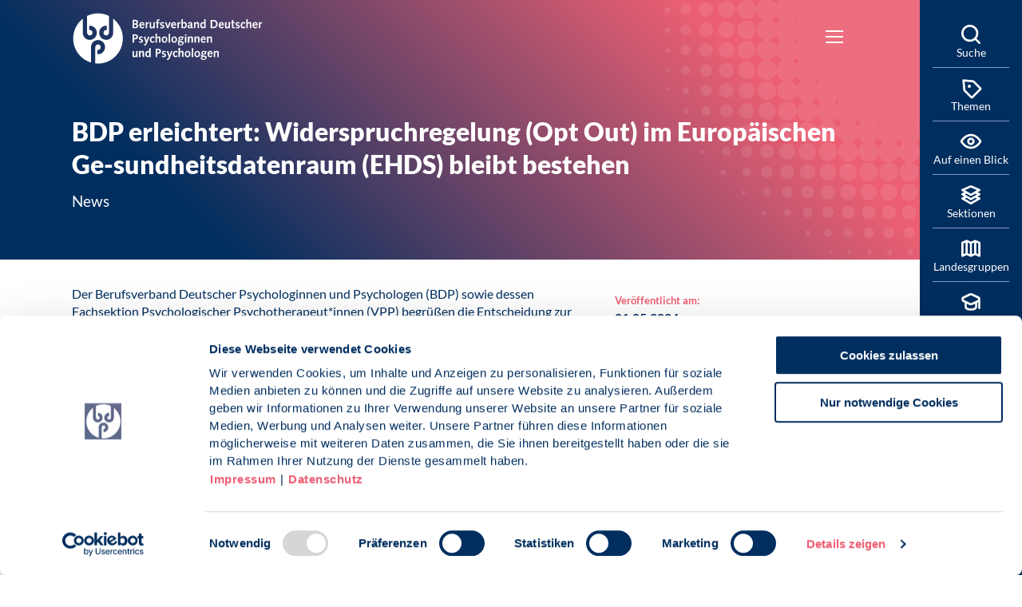

--- FILE ---
content_type: text/html; charset=utf-8
request_url: https://www.bdp-verband.de/aktuelles/detailansicht-1-2/bdp-erleichtert-widerspruchregelung-opt-out-im-europaeischen-ge-sundheitsdatenraum-ehds-bleibt-bestehen
body_size: 10723
content:
<!DOCTYPE html>
<html lang="de-DE">
<head>

<meta charset="utf-8">
<!-- 
	- - - - - - - - - - - - - - - - - - - - - - - - - - - - - - - - - - - - - - - - - - - - - - - - - - - - -
	
	                                                   .:/+//-`        `-:/++/:`
	                                                `+yhhhhhhhhy+-  `:oyhhhhhhhhs:
	                                               .yhhhhhhhhhhhhhs+yhhhhhhhhhhhhh+
	yMMMMMN`  +MMMMMy   dMMMMM` dMMMMMMMMMMMMMd    shhhhhhhhhhhhhhhhhhhhhhhhhhhhhhh-
	 yMMMMN`  +MMMMMy   dMMMMm` dMMMMMMMMMMMMMd    hhhhhhhhhhhhhhhhhhhhhhhhhhhhhhhh/
	 .NMMMMo  dMMMMMM. -MMMMM/  dMMMMd             yhhhhhhhhhhhhhhhhhhhhhhhhhhhhhhh:
	  oMMMMN`-MMMMMMMs yMMMMm   dMMMMs             :hhhhhhhhhhhhhhhhhhhhhhhhhhhhhhs`
	  `mMMMMoyMMMMMMMN-MMMMM/   dMMMMNmmmmm+        /hhhhhhhhhhhhhhhhhhhhhhhhhhhhy.
	   /MMMMNNMMMsMMMMNMMMMd    dMMMMMMMMMM+         :yhhhhhhhhhhhhhhhhhhhhhhhhho`
	    dMMMMMMMN`dMMMMMMMM:    dMMMMh                .ohhhhhhhhhhhhhhhhhhhhhhy:`
	    -MMMMMMMy /MMMMMMMd     dMMMMs                  -shhhhhhhhhhhhhhhhhhy+`
	     yMMMMMM: `NMMMMMM:     dMMMMNddddddddy          `-ohhhhhhhhhhhhhhy+.
	     .NMMMMm   sMMMMMh      dMMMMMMMMMMMMMd            `-oyhhhhhhhhhy/.
	                                                          -oyhhhhhs/`
	                                                            .+yhs:`
	                                                              .:.
	           MMMMMMMMMMMMMMMM :NMMMMo   .mMMMMh` sMMMMMMMMMMMNd      hNMMMMMMMNdo    MMMMMMMMMMMMMs
	           mmmmmMMMMMNmmmmm  /MMMMM: `hMMMMd`  sMMMMMmmmmMMMMMs   MMMMMmdmNMMMMd   mmmmmNMMMMMMMs
	                dMMMMs        +MMMMN.sMMMMd.   sMMMMd    oMMMMM :MMMMM/`  -mMMMMs     -odMMMMNdo.
	                dMMMMo         oMMMMmMMMMm.    sMMMMd    oMMMMM +MMMMM     yMMMMd    yMMMMMMMd/`
	                dMMMMo          sMMMMMMMN.     sMMMMMmmmNMMMMN  +MMMMM     yMMMMd    -dMNmNMMMMd.
	                dMMMMo           yMMMMMN-      sMMMMMMMMMMNmy   +MMMMM     yMMMMd          hMMMMh
	                dMMMMo            MMMMMo       sMMMMm           /MMMMM.    dMMMMh  hhhhs   sMMMMN
	                dMMMMo            MMMMM+       sMMMMd           `mMMMMms+odMMMMM:  MMMMMy+sMMMMMs
	                dMMMMo            MMMMM+       sMMMMd            `yMMMMMMMMMMMm:   /mMMMMMMMMMNs
	                dMMMMo            MMMMM+       sMMMMd              .+ydmmmmho-      /sdmmmmmdy+`
	
	
	
	Auch unter der Haube geht’s bei uns mit Leidenschaft zu.
	© SCHAFFRATH ⋅|⋅ Deine TYPO3-Agentur ⋅|⋅ www.schaffrath.de/digital
	
	✔erfahren  ✔agil  ✔zertifiziert  ✔partnerschaftlich
	
	- - - - - - - - - - - - - - - - - - - - - - - - - - - - - - - - - - - - - - - - - - - - - - - - - - - - -

	This website is powered by TYPO3 - inspiring people to share!
	TYPO3 is a free open source Content Management Framework initially created by Kasper Skaarhoj and licensed under GNU/GPL.
	TYPO3 is copyright 1998-2025 of Kasper Skaarhoj. Extensions are copyright of their respective owners.
	Information and contribution at https://typo3.org/
-->


<link rel="icon" href="/typo3conf/ext/lns_sitepackage/Resources/Public/Images/favicon.ico" type="image/vnd.microsoft.icon">
<title>BDP erleichtert: Widerspruchregelung (Opt Out) im Europäischen Ge-sundheitsdatenraum (EHDS) bleibt bestehen - BDP-Verband</title>
<meta name="generator" content="TYPO3 CMS" />
<meta name="description" content="Der Berufsverband Deutscher Psychologinnen und Psychologen (BDP) sowie dessen Fachsektion Psychologischer Psychotherapeut*innen (VPP) begrüßen die Entscheidung" />
<meta name="viewport" content="width=device-width, initial-scale=1.0001, minimum-scale=1.0001, maximum-scale=2.0001, user-scalable=yes" />
<meta name="robots" content="index, follow" />
<meta property="og:site_name" content="Home" />
<meta property="og:title" content="BDP erleichtert: Widerspruchregelung (Opt Out) im Europäischen Ge-sundheitsdatenraum (EHDS) bleibt bestehen" />
<meta property="og:type" content="article" />
<meta property="og:updated_time" content="2024-05-01T11:17:29+02:00" />
<meta property="og:description" content="Der Berufsverband Deutscher Psychologinnen und Psychologen (BDP) sowie dessen Fachsektion Psychologischer Psychotherapeut*innen (VPP) begrüßen die Entscheidung" />
<meta property="og:image" content="https://www.bdp-verband.de/typo3conf/ext/lns_sitepackage/Resources/Public/Images/socialmedia-placeholder-facebook.jpg" />
<meta name="twitter:title" content="BDP erleichtert: Widerspruchregelung (Opt Out) im Europäischen Ge-sundheitsdatenraum (EHDS) bleibt bestehen" />
<meta name="twitter:description" content="Der Berufsverband Deutscher Psychologinnen und Psychologen (BDP) sowie dessen Fachsektion Psychologischer Psychotherapeut*innen (VPP) begrüßen die Entscheidung" />
<meta name="twitter:card" content="summary" />
<meta name="twitter:image" content="https://www.bdp-verband.de/typo3conf/ext/lns_sitepackage/Resources/Public/Images/socialmedia-placeholder-twitter.jpg" />
<meta name="twitter:type" content="article" />
<meta name="format-detection" content="telephone=no" />


<link rel="stylesheet" href="/typo3conf/ext/lns_sitepackage/Resources/Public/Styles/Vendor/icon-fonts/fontawesome/5.15.3/all.css?1761222504" media="all">
<link rel="stylesheet" href="/typo3conf/ext/lns_sitepackage/Resources/Public/Styles/Vendor/icon-fonts/font-icons/font-icons.css?1761222504" media="all">
<link rel="stylesheet" href="/typo3temp/assets/compressed/merged-fe12e0d26b15b982ccc4814bf9c4a351-888b9aa4d056b8d4b7b577fa2e069280.css?1761222655" media="all">


<script src="https://consent.cookiebot.com/uc.js?cbid=1ec54646-b2e2-49c7-b589-67efcc197626&amp;blockingmode=auto&amp;culture=DE" type="text/javascript" async="async"></script>

<script>
/*<![CDATA[*/
/*cookie-consent*/
var tt = 'tm', tracking = false;
/* Google Tag Manager */
var gtm = document.createElement('script');gtm.src = 'https://www.googletagmanager.com/gtm.js?id=GTM-PDL48CN';gtm.async = true;gtm.defer = true;document.head.appendChild(gtm);
 /* Google tags */
function trackingInit() {  if (!tracking) {    var tm = document.createElement('script');    tm.src = 'https://www.googletagmanager.com/gtag/js?id=GTM-PDL48CN';    tm.async = true;    tm.defer = true;    document.head.appendChild(tm);    window.dataLayer = window.dataLayer || [];    function gtag(){dataLayer.push(arguments);}    gtag('js', new Date());    gtag('config', 'GTM-PDL48CN', { 'anonymize_ip': true });    tracking = true;  }}
function setConsent() {  if (typeof Cookiebot != 'undefined'  && Cookiebot.consent.statistics) {trackingInit();  }}window.addEventListener('CookiebotOnAccept', setConsent);setConsent()

/*]]>*/
</script>

<link rel="apple-touch-icon" sizes="57x57"
      href="/typo3conf/ext/lns_sitepackage/Resources/Public/Images/icons/apple-icon-57x57.png">
<link rel="apple-touch-icon" sizes="60x60"
      href="/typo3conf/ext/lns_sitepackage/Resources/Public/Images/icons/apple-icon-60x60.png">
<link rel="apple-touch-icon" sizes="72x72"
      href="/typo3conf/ext/lns_sitepackage/Resources/Public/Images/icons/apple-icon-72x72.png">
<link rel="apple-touch-icon" sizes="76x76"
      href="/typo3conf/ext/lns_sitepackage/Resources/Public/Images/icons/apple-icon-76x76.png">
<link rel="apple-touch-icon" sizes="114x114"
      href="/typo3conf/ext/lns_sitepackage/Resources/Public/Images/icons/apple-icon-114x114.png">
<link rel="apple-touch-icon" sizes="120x120"
      href="/typo3conf/ext/lns_sitepackage/Resources/Public/Images/icons/apple-icon-120x120.png">
<link rel="apple-touch-icon" sizes="144x144"
      href="/typo3conf/ext/lns_sitepackage/Resources/Public/Images/icons/apple-icon-144x144.png">
<link rel="apple-touch-icon" sizes="152x152"
      href="/typo3conf/ext/lns_sitepackage/Resources/Public/Images/icons/apple-icon-152x152.png">
<link rel="apple-touch-icon" sizes="180x180"
      href="/typo3conf/ext/lns_sitepackage/Resources/Public/Images/icons/apple-icon-180x180.png">
<link rel="icon" type="image/png" sizes="192x192"
      href="/typo3conf/ext/lns_sitepackage/Resources/Public/Images/icons/android-icon-192x192.png">
<link rel="icon" type="image/png" sizes="32x32"
      href="/typo3conf/ext/lns_sitepackage/Resources/Public/Images/icons/favicon-32x32.png">
<link rel="icon" type="image/png" sizes="96x96"
      href="/typo3conf/ext/lns_sitepackage/Resources/Public/Images/icons/favicon-96x96.png">
<link rel="icon" type="image/png" sizes="16x16"
      href="/typo3conf/ext/lns_sitepackage/Resources/Public/Images/icons/favicon-16x16.png">
<link rel="manifest" href="/typo3conf/ext/lns_sitepackage/Resources/Public/Images/icons/manifest.json">
<meta name="msapplication-TileColor" content="#ffffff">
<meta name="msapplication-TileImage"
      content="/typo3conf/ext/lns_sitepackage/Resources/Public/Images/icons/ms-icon-144x144.png">
<meta name="theme-color" content="#ffffff">



<link rel="canonical" href="https://www.bdp-verband.de/aktuelles/detailansicht-1-2/bdp-erleichtert-widerspruchregelung-opt-out-im-europaeischen-ge-sundheitsdatenraum-ehds-bleibt-bestehen"/>
</head>
<body id="id-957" class=" subpage is-template-"> 

    <div class="sitecontainer"><div class="contentcontainer"><nav class="overlay-container"><div id="overlay-container-107" class="overlay-container-item hidden"><div class="overlay-logo"><a class="logolink" title="Zur Startseite" href="/"><img title="Berufsverband Deutscher Psychologinnen und Psychologen e.V." alt="Logo Berufsverband Deutscher Psychologinnen und Psychologen e.V." src="/typo3conf/ext/lns_sitepackage/Resources/Public/Images/logo/logo-bdp-claim.svg" width="238" height="64" /></a></div><button type="button" class="overlay-close" title="Close (Esc)" aria-hidden="true"><span class="sr-only">Schließen (Esc)</span></button></div><div id="overlay-container-100" class="overlay-container-item hidden"><div class="overlay-logo"><a class="logolink" title="Zur Startseite" href="/"><img title="Berufsverband Deutscher Psychologinnen und Psychologen e.V." alt="Logo Berufsverband Deutscher Psychologinnen und Psychologen e.V." src="/typo3conf/ext/lns_sitepackage/Resources/Public/Images/logo/logo-bdp-claim.svg" width="238" height="64" /></a></div><button type="button" class="overlay-close" title="Close (Esc)" aria-hidden="true"><span class="sr-only">Schließen (Esc)</span></button><div id="c1048" class="lns-sitepackage frame frame-default frame-type-textmedia layout-0   "><div class="0"><h2 class="">
                Themen des BDP
            </h2><div class="lns-sitepackage ce-textmedia ce-textpic ce-right ce-intext"><div class="ce-bodytext"><p>Hier finden Sie wichtige Themen des Berufsverbands.</p></div></div></div><div class="clearfix"></div></div><div id="c925" class="lns-sitepackage frame frame-default frame-type-menu_pages layout-0   "><div class="0"><ul><li class=""><a href="/themen/psychologinnengesetz" target="_self" title="Psycholog*innengesetz"><span>Psycholog*innengesetz</span></a></li><li class=""><a href="/presse/stellungnahmen-politische-positionen" target="_self" title="Stellungnahmen / Politische Positionen"><span>Stellungnahmen / Politische Positionen</span></a></li><li class=""><a href="/themen/positionspapiere-zur-bundestagswahl-2025" target="_self" title="Positionspapiere zur Bundestagswahl 2025"><span>Positionspapiere zur Bundestagswahl 2025</span></a></li><li class=""><a href="/klima-und-psychologie" target="_self" title="Klima und Psychologie"><span>Klima und Psychologie</span></a></li><li class=""><a href="/themen/psychologie-und-arbeit" target="_self" title="Psychologie und Arbeit"><span>Psychologie und Arbeit</span></a></li><li class=""><a href="/themen/psychologie-und-gesundheit" target="_self" title="Psychologie und Gesundheit"><span>Psychologie und Gesundheit</span></a></li><li class=""><a href="/themen/demokratie-und-gesellschaftlicher-zusammenhalt" target="_self" title="Demokratie und gesellschaftlicher Zusammenhalt"><span>Demokratie und gesellschaftlicher Zusammenhalt</span></a></li><li class=""><a href="/themen/digitale-gesellschaft-und-psychologie" target="_self" title="Digitale Gesellschaft und Psychologie"><span>Digitale Gesellschaft und Psychologie</span></a></li><li class=""><a href="/themen/psychologie-in-schulen" target="_self" title="Psychologie in Schulen"><span>Psychologie in Schulen</span></a></li><li class=""><a href="/themen/psychologie-in-krisen" target="_self" title="Psychologie in Krisen"><span>Psychologie in Krisen</span></a></li><li class=""><a href="/themen/psychthg-und-ausbildung" target="_self" title="PsychThG und Ausbildung"><span>PsychThG und Ausbildung</span></a></li><li class=""><a href="/themen/psychologie-und-arbeit/moderne-arbeitswelt-braucht-psychologie" target="_self" title="Initiative Arbeitsschutz"><span>Initiative Arbeitsschutz</span></a></li></ul></div><div class="clearfix"></div></div><div class="default-margin"><div class="button-wrap
            
            
            default-margin
            
            
            
            
            
            "><a href="/themen/alle-themen" title="Zur Seite: alle Themen" target="_self" class="btn btn-primary">
                        alle Themen
                    </a></div></div></div><div id="overlay-container-103" class="overlay-container-item hidden"><div class="overlay-logo"><a class="logolink" title="Zur Startseite" href="/"><img title="Berufsverband Deutscher Psychologinnen und Psychologen e.V." alt="Logo Berufsverband Deutscher Psychologinnen und Psychologen e.V." src="/typo3conf/ext/lns_sitepackage/Resources/Public/Images/logo/logo-bdp-claim.svg" width="238" height="64" /></a></div><button type="button" class="overlay-close" title="Close (Esc)" aria-hidden="true"><span class="sr-only">Schließen (Esc)</span></button><div id="c931" class="lns-sitepackage frame frame-default frame-type-menu_pages layout-0   "><div class="0"><ul><li class=""><a href="/profession" target="_self" title="Profession"><span>Profession</span></a></li><li class=""><a href="/presse/pressemitteilungen" target="_self" title="Pressemitteilungen"><span>Pressemitteilungen</span></a></li><li class=""><a href="/profession/studium-und-weiterbildung" target="_self" title="Studium und Weiterbildung"><span>Studium und Weiterbildung</span></a></li><li class=""><a href="/profession/psychologin-psychologe-bdp" target="_self" title="Marke Psycholog*in BDP"><span>Marke Psycholog*in BDP</span></a></li><li class=""><a href="/profession/studium-und-weiterbildung/anerkannte-studiengaenge" target="_self" title="Anerkannte Studiengänge"><span>Anerkannte Studiengänge</span></a></li><li class=""><a href="/profession/beratung" target="_self" title="Beratung"><span>Beratung</span></a></li><li class=""><a href="/profession/bdp-zertifizierungen/bewertung-von-auslaendischen-bildungsabschluessen" target="_self" title="Bewertung von ausländischen Bildungsabschlüssen"><span>Bewertung von ausländischen Bildungsabschlüssen</span></a></li><li class=""><a href="/profession/bdp-zertifizierungen/anbieterinnen-und-anbieter-von-psychologischer-beratung-im-internet" target="_self" title="Anbieterinnen und Anbieter von psychologischer Beratung im Internet"><span>Anbieterinnen und Anbieter von psychologischer Beratung im Internet</span></a></li><li class=""><a href="/profession/berufsethik" target="_self" title="Berufsethik"><span>Berufsethik</span></a></li><li class=""><a href="/profession/bdp-zertifizierungen" target="_self" title="BDP Zertifizierungen"><span>BDP Zertifizierungen</span></a></li><li class=""><a href="/termine/bdp-expert-talk" target="_self" title="BDP-Expert Talk"><span>BDP-Expert Talk</span></a></li><li class=""><a href="https://www.bdponline.de/intern/" target="_blank" title="Mitglieder Login"><span>Mitglieder Login</span></a></li></ul></div><div class="clearfix"></div></div></div><div id="overlay-container-104" class="overlay-container-item hidden"><div class="overlay-logo"><a class="logolink" title="Zur Startseite" href="/"><img title="Berufsverband Deutscher Psychologinnen und Psychologen e.V." alt="Logo Berufsverband Deutscher Psychologinnen und Psychologen e.V." src="/typo3conf/ext/lns_sitepackage/Resources/Public/Images/logo/logo-bdp-claim.svg" width="238" height="64" /></a></div><button type="button" class="overlay-close" title="Close (Esc)" aria-hidden="true"><span class="sr-only">Schließen (Esc)</span></button><div id="c933" class="lns-sitepackage frame frame-default frame-type-menu_pages layout-overlay-navi   "><div class="overlay-navi"><ul><li class=""><a href="https://www.bdp-abp.de/" target="_blank" title="Angestellte und Beamtete Psychologinnen und Psychologen"><span>Angestellte und Beamtete Psychologinnen und Psychologen</span></a></li><li class=""><a href="/sektionen/aus-fort-weiterbildung" target="_self" title="Aus-, Fort- &amp; Weiterbildung"><span>Aus-, Fort- &amp; Weiterbildung</span></a></li><li class=""><a href="/sektionen/freiberufliche-psychologinnen-und-psychologen" target="_self" title="Freiberufliche Psychologinnen und Psychologen"><span>Freiberufliche Psychologinnen und Psychologen</span></a></li><li class=""><a href="/sektionen/gesundheits-und-umweltpsychologie" target="_self" title="Gesundheits- und Umweltpsychologie"><span>Gesundheits- und Umweltpsychologie</span></a></li><li class=""><a href="https://www.bdp-klinische-psychologie.de/" target="_blank" title="Klinische Psychologie"><span>Klinische Psychologie</span></a></li><li class=""><a href="https://www.bdp-politische.de/" target="_blank" title="Politische Psychologie"><span>Politische Psychologie</span></a></li><li class=""><a href="https://www.rechtspsychologie-bdp.de/" target="_blank" title="Rechtspsychologie"><span>Rechtspsychologie</span></a></li><li class=""><a href="/sektionen/schulpsychologie" target="_self" title="Schulpsychologie"><span>Schulpsychologie</span></a></li><li class=""><a href="/vpp" target="_self" title="Verband Psychologischer Psychotherapeutinnen und Psychotherapeuten"><span>Verband Psychologischer Psychotherapeutinnen und Psychotherapeuten</span></a></li><li class=""><a href="/sektionen/verkehrspsychologie" target="_self" title="Verkehrspsychologie"><span>Verkehrspsychologie</span></a></li><li class=""><a href="https://www.wirtschaftspsychologie-bdp.de/" target="_blank" title="Wirtschaftspsychologie"><span>Wirtschaftspsychologie</span></a></li><li class="overlay-filler filler-1"></li></ul></div><div class="clearfix"></div></div><div id="c12185" class="lns-sitepackage frame frame-default frame-type-textmedia layout-0   "><div class="0"><div class="lns-sitepackage ce-textmedia ce-textpic ce-right ce-intext"><div class="ce-bodytext"><p>Für die Mitgliedschaft in einer BDP-Sektion werden ggf. zusätzliche Beiträge erhoben.</p><p>Informieren Sie sich hier über Vorteile und Leistungen:</p></div></div></div><div class="clearfix"></div></div><div class="default-margin"><div class="button-wrap
            
            
            default-margin
            
            
            
            
            
            "><a href="/verband/untergliederungen/sektionen" title="Zur Seite: weitere Informationen" target="_self" class="btn btn-primary">
                        weitere Informationen
                    </a></div></div></div><div id="overlay-container-105" class="overlay-container-item hidden"><div class="overlay-logo"><a class="logolink" title="Zur Startseite" href="/"><img title="Berufsverband Deutscher Psychologinnen und Psychologen e.V." alt="Logo Berufsverband Deutscher Psychologinnen und Psychologen e.V." src="/typo3conf/ext/lns_sitepackage/Resources/Public/Images/logo/logo-bdp-claim.svg" width="238" height="64" /></a></div><button type="button" class="overlay-close" title="Close (Esc)" aria-hidden="true"><span class="sr-only">Schließen (Esc)</span></button><div id="c932" class="lns-sitepackage frame frame-default frame-type-menu_pages layout-overlay-navi   "><div class="overlay-navi"><ul><li class=""><a href="https://bdp-bw.de" target="_blank" title="Baden-Württemberg"><span>Baden-Württemberg</span></a></li><li class=""><a href="http://www.bdp-bayern.de/index.shtml" target="_blank" title="Bayern"><span>Bayern</span></a></li><li class=""><a href="/landesgruppen/berlin-brandenburg" target="_self" title="Berlin-Brandenburg"><span>Berlin-Brandenburg</span></a></li><li class=""><a href="/landesgruppen/bremen" target="_self" title="Bremen"><span>Bremen</span></a></li><li class=""><a href="/landesgruppen/hamburg" target="_self" title="Hamburg"><span>Hamburg</span></a></li><li class=""><a href="https://www.bdp-hessen.de/" target="_blank" title="Hessen"><span>Hessen</span></a></li><li class=""><a href="https://bdp-verband.net/html/mv/" target="_blank" title="Mecklenburg-Vorpommern"><span>Mecklenburg-Vorpommern</span></a></li><li class=""><a href="/landesgruppen/mitteldeutschland" target="_self" title="Mitteldeutschland"><span>Mitteldeutschland</span></a></li><li class=""><a href="/landesgruppen/niedersachsen" target="_self" title="Niedersachsen"><span>Niedersachsen</span></a></li><li class=""><a href="/landesgruppen/nordrhein-westfalen" target="_self" title="Nordrhein-Westfalen"><span>Nordrhein-Westfalen</span></a></li><li class=""><a href="https://www.bdp-rlp.org/" target="_blank" title="Rheinland-Pfalz"><span>Rheinland-Pfalz</span></a></li><li class=""><a href="/landesgruppen/saarland" target="_self" title="Saarland"><span>Saarland</span></a></li><li class=""><a href="https://www.bdp-sh.de/" target="_blank" title="Schleswig-Holstein"><span>Schleswig-Holstein</span></a></li><li class="overlay-filler filler-1"></li><li class="overlay-filler filler-2"></li></ul></div><div class="clearfix"></div></div></div><div id="overlay-container-2090" class="overlay-container-item hidden"><div class="overlay-logo"><a class="logolink" title="Zur Startseite" href="/"><img title="Berufsverband Deutscher Psychologinnen und Psychologen e.V." alt="Logo Berufsverband Deutscher Psychologinnen und Psychologen e.V." src="/typo3conf/ext/lns_sitepackage/Resources/Public/Images/logo/logo-bdp-claim.svg" width="238" height="64" /></a></div><button type="button" class="overlay-close" title="Close (Esc)" aria-hidden="true"><span class="sr-only">Schließen (Esc)</span></button></div><div id="overlay-container-2713" class="overlay-container-item hidden"><div class="overlay-logo"><a class="logolink" title="Zur Startseite" href="/"><img title="Berufsverband Deutscher Psychologinnen und Psychologen e.V." alt="Logo Berufsverband Deutscher Psychologinnen und Psychologen e.V." src="/typo3conf/ext/lns_sitepackage/Resources/Public/Images/logo/logo-bdp-claim.svg" width="238" height="64" /></a></div><button type="button" class="overlay-close" title="Close (Esc)" aria-hidden="true"><span class="sr-only">Schließen (Esc)</span></button></div></nav><a id="top" title="Nach oben"></a><header class="header"><div class="container"><div class="flex"><div class="logo-wrap"><div class="header-logo logo-in-navi"><!--
<br>defaultLogo: EXT:lns_sitepackage/Resources/Public/Images/logo/logo-bdp-claim.svg
<br>defaultLogoSmall: EXT:lns_sitepackage/Resources/Public/Images/logo/logo-bdp-small.svg
 
--><a class="logolink" title="Zur Startseite" href="/"><div class="logoslogan"><img title="Berufsverband Deutscher Psychologinnen und Psychologen e.V." alt="Logo Berufsverband Deutscher Psychologinnen und Psychologen e.V." src="/typo3conf/ext/lns_sitepackage/Resources/Public/Images/logo/logo-bdp-claim.svg" width="238" height="64" /></div></a></div></div><button type="button" title="Mobiles Menu" class="lns-nav-trigger menu-trigger" id="mainmenu" data-type="toggle" data-dest="body" data-classname="mainmenu-isopen"><div class="bars"></div><div class="bars"></div><div class="bars"></div></button><div id="navAccessibility" role="navigation" aria-label="Übersprung-Navigation"><ul><li><a href="#maincontent">Zum Inhalt</a></li><li><a href="#mainmenu">Zum Hauptmenu</a></li><li><a href="#footermenu">Zum Footermenu</a></li></ul></div><div class="navi-wrap"><div class="main-navi-wrap"><div id="lns-nav"><div class="container"><div class="header-logo logo-in-mobilenavi hidden-lg hidden-xl hidden-xxl"><!--
<br>defaultLogo: EXT:lns_sitepackage/Resources/Public/Images/logo/logo-bdp-claim.svg
<br>defaultLogoSmall: EXT:lns_sitepackage/Resources/Public/Images/logo/logo-bdp-small.svg
 
--><a class="logolink" title="Zur Startseite" href="/"><div class="logoslogan"><img alt="Logo " src="/typo3conf/ext/lns_sitepackage/Resources/Public/Images/logo/logo-bdp-claim.svg" width="238" height="64" /></div></a></div><nav class="main-menu"><ul class="lvl-0"><li class=" "><a href="/verband" target="_self">Verband</a></li><li class=" "><a href="/aktuelles" target="_self">Aktuelles</a></li><li class=" "><a href="/termine" target="_self">Termine</a></li><li class=" "><a href="/profession" target="_self">Profession</a></li><li class=" active"><a href="/presse" target="_self">Presse</a></li><li class="sub "><a href="/mitgliedschaft" target="_self">Mitgliedschaft</a><i class="menu-sub icon-open-submenu"></i><ul class="lvl-1"><li class="sub-col "><a href="/mitglied-werden" target="_self">Mitglied werden</a></li><li class="sub-col "><a href="/mitgliedschaft/mitgliedsvorteile" target="_self">Mitgliedsvorteile</a></li><li class="sub-col "><a href="/mitgliedschaft/formalien/beitragsordnung" target="_self">Beitragsordnung</a></li><li class="sub-col "><a href="/mitgliedschaft/formalien/satzung-des-bdp" target="_self">Satzung</a></li></ul></li><li class=" "><a href="/kontakt" target="_self">Kontakt</a></li></ul></nav></div></div></div></div></div><div class="lns-nav-trigger lns-nav-close-overlay"></div></div></header><main id="content" class="main template-pagets__news"><div class="maincontent" id="maincontent"><!--TYPO3SEARCH_begin--><div class="0"><div class="news"><div class="newsdetail"><article class="article"><div xmlns:schemaorg="http://typo3.org/ns/Lns/LnsSchemaOrg/ViewHelpers" data-namespace-typo3-fluid="true"><script type="application/ld+json">{
    "@context": "http://schema.org",
    "@type": "Article",
    "datePublished": "2024-05-01",
    "dateModified": "2024-05-01",
    "headline": "BDP erleichtert: Widerspruchregelung (Opt Out) im Europ\u00e4ischen Ge-sundheitsdatenraum (EHDS) bleibt bestehen",
    "description": "News",
    "articleBody": "<p>Der Berufsverband Deutscher Psychologinnen und Psychologen (BDP) sowie dessen Fachsektion Psychologischer Psychotherapeut*innen (VPP) begr\u00fc\u00dfen die Entscheidung zur Beibehaltung der Widerspruchsregelung bei der Speicherung von Gesundheitsdaten in der elektronischen Gesundheitsakte (ePA) auch im Europ\u00e4ischen Raum f\u00fcr Gesundheitsdaten, die nun auch in den Trilog-Verhandlungen von Parlament, Kommission und Rat beschlossen wurden.</p>\r\n<p>Der Verband hat den Gesetzgebungsprozess zur Speicherung und weiteren Nutzung von Gesundheitsdaten in Deutschland und Europa mit einem Positionspapier aktiv begleitet und in Stellungnahmen sowie in einem Brief an Abgeordnete im EP darauf hingewiesen, dass der Schutz von Patientendaten grunds\u00e4tzlich und insbesondere bei sensiblen Daten im Bereich psychischer Erkrankungen und deren Behandlung gewahrt bleiben muss.&nbsp;</p>\r\n<p>Auch im Zuge des Verfahrens zum European Health Data Space (EHDS) hatte der BDP klar Position bezogen und bereits beim Parlamentsentwurf auf europ\u00e4ischer Ebene auf die Beibehaltung des Widerspruchsrechts gepocht und war \u00fcber die positive Entscheidung er-leichtert. F\u00fcr eine endg\u00fcltige Regelung brauchte es nun noch die Mehrheit im sog. Trilog. Dort wurde nun im Rahmen eines Richtlinienentwurfs \u201ezumindest\u201c die Widerspruchsregelung (Opt Out) zur Speicherung von Patientendaten und zur Forschungsdatennutzung auf europ\u00e4ischer Ebene beschlossen. &nbsp;</p>\r\n<p>Wichtig ist es nun in einem weiteren Schritt, Patient*innen zuk\u00fcnftig aktiv \u00fcber Widerspruchsrechte bei der Speicherung von Daten in der elektronischen Patientenakte ePA zu informieren. Denn gespeicherte Daten k\u00f6nnen zuk\u00fcnftig auch auf europ\u00e4ischer Ebene sowohl f\u00fcr gemeinwohlorientierte als auch kommerzielle Forschungszwecke verwendet werden.&nbsp;</p>\r\n<p><a class=\"internal-link\" href=\"t3://page?uid=1067\">Hier</a> finden Sie weitere Informationen zum Thema.</p>",
    "name": "BDP erleichtert: Widerspruchregelung (Opt Out) im Europ\u00e4ischen Ge-sundheitsdatenraum (EHDS) bleibt bestehen",
    "mainEntityOfPage": "/aktuelles/detailansicht-1-2/bdp-erleichtert-widerspruchregelung-opt-out-im-europaeischen-ge-sundheitsdatenraum-ehds-bleibt-bestehen",
    "author": {
        "@type": "Person",
        "name": "Berufsverband Deutscher Psychologinnen und Psychologen e.V."
    },
    "publisher": {
        "@context": "http://schema.org",
        "@type": "Organization",
        "name": "Berufsverband Deutscher Psychologinnen und Psychologen e.V.",
        "url": "https://www.bdp-verband.de/",
        "logo": {
            "@type": "ImageObject",
            "url": "https://www.bdp-verband.de/typo3conf/ext/lns_sitepackage/Resources/Public/Images/logo/logo-bdp.svg",
            "width": 284,
            "height": 142
        }
    },
    "image": {
        "@type": "ImageObject",
        "url": "https://www.bdp-verband.de/typo3conf/ext/lns_sitepackage/Resources/Public/Images/logo/logo-bdp.svg",
        "width": 600,
        "height": 600
    }
}</script></div><div class="lns-sitepackage frame frame-default frame-type-textmedia news-header  layout-fond-primary  header-fond gradient-quaternary  "><div class="container"><h1>BDP erleichtert: Widerspruchregelung (Opt Out) im Europäischen Ge-sundheitsdatenraum (EHDS) bleibt bestehen</h1><div class="intro-text"><p>News</p></div></div></div><div class="container"><div class="row news-maincontent-wrap"><div class="col-12 col-lg-8 "><div class="news-text-wrap"><div class="news-image-wrap  layout-big without-image"></div><div class="bodytext"><p>Der Berufsverband Deutscher Psychologinnen und Psychologen (BDP) sowie dessen Fachsektion Psychologischer Psychotherapeut*innen (VPP) begrüßen die Entscheidung zur Beibehaltung der Widerspruchsregelung bei der Speicherung von Gesundheitsdaten in der elektronischen Gesundheitsakte (ePA) auch im Europäischen Raum für Gesundheitsdaten, die nun auch in den Trilog-Verhandlungen von Parlament, Kommission und Rat beschlossen wurden.</p><p>Der Verband hat den Gesetzgebungsprozess zur Speicherung und weiteren Nutzung von Gesundheitsdaten in Deutschland und Europa mit einem Positionspapier aktiv begleitet und in Stellungnahmen sowie in einem Brief an Abgeordnete im EP darauf hingewiesen, dass der Schutz von Patientendaten grundsätzlich und insbesondere bei sensiblen Daten im Bereich psychischer Erkrankungen und deren Behandlung gewahrt bleiben muss.&nbsp;</p><p>Auch im Zuge des Verfahrens zum European Health Data Space (EHDS) hatte der BDP klar Position bezogen und bereits beim Parlamentsentwurf auf europäischer Ebene auf die Beibehaltung des Widerspruchsrechts gepocht und war über die positive Entscheidung er-leichtert. Für eine endgültige Regelung brauchte es nun noch die Mehrheit im sog. Trilog. Dort wurde nun im Rahmen eines Richtlinienentwurfs „zumindest“ die Widerspruchsregelung (Opt Out) zur Speicherung von Patientendaten und zur Forschungsdatennutzung auf europäischer Ebene beschlossen. &nbsp;</p><p>Wichtig ist es nun in einem weiteren Schritt, Patient*innen zukünftig aktiv über Widerspruchsrechte bei der Speicherung von Daten in der elektronischen Patientenakte ePA zu informieren. Denn gespeicherte Daten können zukünftig auch auf europäischer Ebene sowohl für gemeinwohlorientierte als auch kommerzielle Forschungszwecke verwendet werden.&nbsp;</p><p><a href="/themen/digitale-gesellschaft-und-psychologie" target="_self" class="internal-link">Hier</a> finden Sie weitere Informationen zum Thema.</p></div></div></div><div class="col-12 col-lg-4"><div class="news-detail-meta-item"><div class="legend">
            Veröffentlicht am: 
        </div><div class="date content"><time datetime="2024-05-01">
                01.05.2024
            </time></div></div><div class="news-detail-meta-item"><div class="legend">
                Kategorien: 
            </div><div class="category content"><div>News</div><div>Digitale Gesellschaft und Psychologie</div></div></div><div class="news-detail-meta-item tags"><div class="legend">
                    Schlagworte:
            </div><div class="contact content">

            
                    Digitalisierung<br>
                
                    ePA &amp; EHDS<br>
                
                    EHDS<br></div></div><div class="socialmedia-sharing-wrap"><ul class="sharing-list"><li class="socialmedia-icon"><a href="#" class="social-icon si-facebook" title="share on facebook" data-type="share-on-facebook" target="_blank"><i class="icon-facebook"></i></a></li><li class="socialmedia-icon"><a href="#" class="social-icon si-linkedin" title="share on linkedin" data-type="share-on-linkedin" target="_blank"><i class="icon-linkedin"></i></a></li><li class="socialmedia-icon"><a href="#" class="social-icon si-line-mail" title="share by mail" data-type="share-by-mail" data-subject="GEI - Linkempfehlung: " data-pre="Guten Tag, \n\nich empfehle den folgenden Artikel:" data-post="\n\nMit freundlichen Grüßen"><i class="icon-solid-mail"></i></a></li><li class="socialmedia-icon"><button type="button" class="social-icon  si-print print-button" title="print" ><i class="icon-printer"></i></button></li></ul></div></div></div><div class="news-backlink-wrap frame-space-before-s hidden-print"><a href="javascript:history.back();" title="Zur Übersicht" class="btn btn-primary">
        Zur Übersicht
    </a></div></div><div class="lns-container lns-1col-container item-count-1 frame-space-before-l "><div  class="layout-fond-secondary   "><div class="container"><div class="row default-margin"><div class="col-12 col-sm-12 col-md-12 col-lg-12 col-xl-12 col-xxl-12  lns-container-col lns-container-col-1  "><div class="newslist news-related-wrap "><h2>Relevante Nachrichten
                                </h2><div class="newslist-flex-wrap"><div class="newslist-columns-3 news-item  "><div class="news-item newslist-columns-3"><article class="article articletype-0 no-newsimage clearfix"><a title="Zum Beitrag: BDP begrüßt Planungen der Bundesregierung zur Ergreifung wichtiger Maßnahmen zum Schutz sensibler Daten bei der elektronischen Patientenakte" target="_self" href="/aktuelles/detailansicht-1-2/bdp-begruesst-planungen-der-bundesregierung-zur-ergreifung-wichtiger-massnahmen-zum-schutz-sensibler-daten-bei-der-elektronischen-patientenakte"><p class="metainfos"><time datetime="2025-08-12">
                12.08.2025
            </time><br>
                
    
        
            
            Pressemitteilung
        
    
        
             | 
            Digitale Gesellschaft und Psychologie
        
    
        
             | 
            Datenschutz
        
    

            </p><h4>BDP begrüßt Planungen der Bundesregierung zur Ergreifung wichtiger Maßnahmen zum Schutz sensibler Daten bei der elektronischen Patientenakte</h4></a></article></div></div><div class="newslist-columns-3 news-item  "><div class="news-item newslist-columns-3"><article class="article articletype-0 no-newsimage clearfix"><a title="Zum Beitrag: Resolution des Berufsverbandes Deutscher Psychologinnen und Psychologen e.V. (BDP) verabschiedet von der Delegiertenkonferenz am 3. Mai 2025" target="_self" href="/aktuelles/detailansicht-1-2/resolution-des-berufsverbandes-deutscher-psychologinnen-und-psychologen-ev-bdp-verabschiedet-von-der-delegiertenkonferenz-am-3-mai-2025"><p class="metainfos"><time datetime="2025-05-05">
                05.05.2025
            </time><br>
                
    
        
            
            Resolution
        
    
        
             | 
            Psychologie und Gesundheit
        
    
        
             | 
            Digitale Gesellschaft und Psychologie
        
    
        
    

            </p><h4>Resolution des Berufsverbandes Deutscher Psychologinnen und Psychologen e.V. (BDP) verabschiedet von der Delegiertenkonferenz am 3. Mai 2025</h4></a></article></div></div><div class="newslist-columns-3 news-item  "><div class="news-item newslist-columns-3"><article class="article articletype-0 no-newsimage clearfix"><a title="Zum Beitrag: BDP sieht zum Start der elektronischen Patientenakte (ePA) Nachbesserungsbedarf bei Datensicherheit psychisch Erkrankter sowie bei Kindern und Jugendlichen und dem Berechtigungsmanagement" target="_self" href="/aktuelles/detailansicht-1-2/bdp-sieht-zum-start-der-elektronischen-patientenakte-epa-nachbesserungsbedarf-bei-datensicherheit-psychisch-erkrankter-sowie-bei-kindern-und-jugendlichen-und-dem-berechtigungsmanagement"><p class="metainfos"><time datetime="2025-05-05">
                05.05.2025
            </time><br>
                
    
        
            
            Pressemitteilung
        
    
        
             | 
            Psychologie und Gesundheit
        
    
        
             | 
            Digitale Gesellschaft und Psychologie
        
    
        
    

            </p><h4>BDP sieht zum Start der elektronischen Patientenakte (ePA) Nachbesserungsbedarf bei Datensicherheit psychisch Erkrankter sowie bei Kindern und Jugendlichen und dem Berechtigungsmanagement</h4></a></article></div></div><div class="newslist-columns-3 news-item  "><div class="news-item newslist-columns-3"><article class="article articletype-0 no-newsimage clearfix"><a title="Zum Beitrag: Verordnung zum Europäischen Gesundheitsdatenraum (EHDS) trifft in Kraft" target="_self" href="/aktuelles/detailansicht-1-2/verordnung-zum-europaeischen-gesundheitsdatenraum-ehds-trifft-in-kraft"><p class="metainfos"><time datetime="2025-03-26">
                26.03.2025
            </time><br>
                
    
        
            
            News
        
    
        
             | 
            Psychologie und Gesundheit
        
    
        
             | 
            Digitale Gesellschaft und Psychologie
        
    

            </p><h4>Verordnung zum Europäischen Gesundheitsdatenraum (EHDS) trifft in Kraft</h4></a></article></div></div><div class="newslist-columns-3 news-item  "><div class="news-item newslist-columns-3"><article class="article articletype-0 no-newsimage clearfix"><a title="Zum Beitrag: BDP zeichnet Offenen Brief „Fünf Schritte zu mehr Vertrauen in die ePA“ und spricht klare Widerspruchs-Empfehlung zur ePA-Anlage für psychisch erkrankte gesetzlich Versicherte aus" target="_self" href="/aktuelles/detailansicht-1-2/bdp-zeichnet-offenen-brief-fuenf-schritte-zu-mehr-vertrauen-in-die-epa-und-spricht-klare-widerspruchs-empfehlung-zur-epa-anlage-fuer-psychisch-erkrankte-gesetzlich-versicherte-aus"><p class="metainfos"><time datetime="2025-01-15">
                15.01.2025
            </time><br>
                
    
        
            
            Pressemitteilung
        
    
        
             | 
            Psychologie und Gesundheit
        
    
        
             | 
            Digitale Gesellschaft und Psychologie
        
    
        
    

            </p><h4>BDP zeichnet Offenen Brief „Fünf Schritte zu mehr Vertrauen in die ePA“ und spricht klare Widerspruchs-Empfehlung zur ePA-Anlage für psychisch erkrankte gesetzlich Versicherte aus</h4></a></article></div></div><div class="newslist-columns-3 news-item  "><div class="news-item newslist-columns-3"><article class="article articletype-0 no-newsimage clearfix"><a title="Zum Beitrag: „ePA für alle“: BDP fordert Behebung von Sicherheitslücken und transparente Informationspolitik für gesetzlich Versicherte" target="_self" href="/aktuelles/detailansicht-1-2/epa-fuer-alle-bdp-fordert-behebung-von-sicherheitsluecken-und-transpa-rente-informationspolitik-fuer-gesetzlich-versicherte"><p class="metainfos"><time datetime="2025-01-08">
                08.01.2025
            </time><br>
                
    
        
            
            Pressemitteilung
        
    
        
             | 
            Digitale Gesellschaft und Psychologie
        
    
        
             | 
            Datenschutz
        
    

            </p><h4>„ePA für alle“: BDP fordert Behebung von Sicherheitslücken und transparente Informationspolitik für gesetzlich Versicherte</h4></a></article></div></div><div class="newslist-columns-3 news-item  "><div class="news-item newslist-columns-3"><article class="article articletype-0 no-newsimage clearfix"><a title="Zum Beitrag: Die ePA für alle kommt – doch es gibt klare Schwachstellen! - Was man jetzt wissen muss: Der BDP-Service mit allen wichtigen Informationen rund um die elektronische Patientenakte (ePA)" target="_self" href="/aktuelles/detailansicht-1-2/die-epa-fuer-alle-kommt-doch-es-gibt-klare-schwachstellen-was-man-jetzt-wissen-muss-der-bdp-service-mit-allen-wichtigen-informationen-rund-um-die-elektronische-patientenakte-epa"><p class="metainfos"><time datetime="2024-12-19">
                19.12.2024
            </time><br>
                
    
        
            
            Pressemitteilung
        
    
        
             | 
            Psychologie und Gesundheit
        
    
        
             | 
            Digitale Gesellschaft und Psychologie
        
    
        
    

            </p><h4>Die ePA für alle kommt – doch es gibt klare Schwachstellen! - Was man jetzt wissen muss: Der BDP-Service mit allen wichtigen Informationen rund um die elektronische Patientenakte (ePA)</h4></a></article></div></div><div class="newslist-columns-3 news-item  "><div class="news-item newslist-columns-3"><article class="article articletype-0 no-newsimage clearfix"><a title="Zum Beitrag: Die ePA für alle schützt sensible Befunde nicht ausreichend!" target="_self" href="/aktuelles/detailansicht-1-2/die-epa-fuer-alle-schuetzt-sensible-befunde-nicht-ausreichend"><p class="metainfos"><time datetime="2024-12-03">
                03.12.2024
            </time><br>
                
    
        
            
            Pressemitteilung
        
    
        
             | 
            Psychologie und Gesundheit
        
    
        
             | 
            Digitale Gesellschaft und Psychologie
        
    
        
    

            </p><h4>Die ePA für alle schützt sensible Befunde nicht ausreichend!</h4></a></article></div></div><div class="newslist-columns-3 news-item  "><div class="news-item newslist-columns-3"><article class="article articletype-0 no-newsimage clearfix"><a title="Zum Beitrag: Stellungnahme des Berufsverbandes Deutscher Psychologinnen und Psychologen (BDP) zur elektronischen Patientenakte: ePA für alle" target="_self" href="/aktuelles/detailansicht-1-2/stellungnahme-des-berufsverbandes-deutscher-psychologinnen-und-psychologen-e-v-bdp-zur-elektronischen-patientenakte-epa-fuer-alle"><p class="metainfos"><time datetime="2024-11-20">
                20.11.2024
            </time><br>
                
    
        
            
            Stellungnahme
        
    
        
             | 
            Datenschutz
        
    
        
             | 
            SK VPP
        
    
        
    

            </p><h4>Stellungnahme des Berufsverbandes Deutscher Psychologinnen und Psychologen (BDP) zur elektronischen Patientenakte: ePA für alle</h4></a></article></div></div><div class="newslist-columns-3 news-item  "><div class="news-item newslist-columns-3"><article class="article articletype-0 no-newsimage clearfix"><a title="Zum Beitrag: BDP Kommentar Europäischer Datenschutztag und ePA  " target="_self" href="/aktuelles/detailansicht-1-2/bdp-kommentar-europaeischer-datenschutztag-und-epa"><p class="metainfos"><time datetime="2024-01-26">
                26.01.2024
            </time><br>
                
    
        
            
            Stellungnahme
        
    
        
             | 
            Digitale Gesellschaft und Psychologie
        
    
        
             | 
            Datenschutz
        
    

            </p><h4>BDP Kommentar Europäischer Datenschutztag und ePA  </h4></a></article></div></div><div class="newslist-columns-3 news-item  "><div class="news-item newslist-columns-3"><article class="article articletype-0 no-newsimage clearfix"><a title="Zum Beitrag: BDP wendet sich mit Änderungsvorschlägen zum EHDS an Politikerinnen und Politiker in Europa " target="_self" href="/aktuelles/detailansicht-1-2/bdp-wendet-sich-mit-aenderungsvorschlaegen-zum-ehds-an-politiker-politikerinnen-und-politiker-in-europa"><p class="metainfos"><time datetime="2023-03-31">
                31.03.2023
            </time><br>
                
    
        
            
            News
        
    
        
             | 
            Politische Positionen
        
    
        
             | 
            Digitale Gesellschaft und Psychologie
        
    

            </p><h4>BDP wendet sich mit Änderungsvorschlägen zum EHDS an Politikerinnen und Politiker in Europa </h4></a></article></div></div><div class="newslist-columns-3 news-item  "><div class="news-item newslist-columns-3"><article class="article articletype-0 no-newsimage clearfix"><a title="Zum Beitrag: BDP fordert hohes Datenschutzniveau und Selbstbestimmung bei Daten zur psychischen Gesundheit (ePA und EHDS)" target="_self" href="/aktuelles/detailansicht-1-2/bdp-fordert-hohes-datenschutzniveau-und-selbstbestimmung-bei-daten-zur-psychischen-gesundheit-epa-und-ehds"><p class="metainfos"><time datetime="2023-03-10">
                10.03.2023
            </time><br>
                
    
        
            
            Pressemitteilung
        
    
        
             | 
            Digitale Gesellschaft und Psychologie
        
    

            </p><h4>BDP fordert hohes Datenschutzniveau und Selbstbestimmung bei Daten zur psychischen Gesundheit (ePA und EHDS)</h4></a></article></div></div><div class="newslist-columns-3 news-item  "><div class="news-item newslist-columns-3"><article class="article articletype-0 no-newsimage clearfix"><a title="Zum Beitrag: Brief an BMG: Elektronische Patientenakte (ePA) und BDP-Positionspapier zur Nutzung von Gesundheitsdaten (EHDS)" target="_self" href="/aktuelles/detailansicht-1-2/brief-an-bmg-elektronische-patientenakte-und-europaeisches-gesetz-zur-nutzung-von-gesundheitsdaten"><p class="metainfos"><time datetime="2023-03-10">
                10.03.2023
            </time><br>
                
    
        
            
            Politische Positionen
        
    
        
             | 
            Digitale Gesellschaft und Psychologie
        
    

            </p><h4>Brief an BMG: Elektronische Patientenakte (ePA) und BDP-Positionspapier zur Nutzung von Gesundheitsdaten (EHDS)</h4></a></article></div></div><div class="newslist-columns-3 news-item  "><div class="news-item newslist-columns-3"><article class="article articletype-0 clearfix"><a title="Zum Beitrag: Patientenhoheit über Gesundheitsdaten in Gefahr (ePA und EHDS)" target="_self" href="/aktuelles/detailansicht-1-2/patientenhoheit-ueber-gesundheitsdaten-in-gefahr"><p class="metainfos"><time datetime="2023-03-06">
                06.03.2023
            </time><br>
                
    
        
            
            Pressemitteilung
        
    
        
             | 
            Digitale Gesellschaft und Psychologie
        
    
        
             | 
            SK VPP
        
    

            </p><h4>Patientenhoheit über Gesundheitsdaten in Gefahr (ePA und EHDS)</h4></a></article></div></div><div class="newslist-columns-3 news-item  "><div class="news-item newslist-columns-3"><article class="article articletype-0 no-newsimage clearfix"><a title="Zum Beitrag: BDP fordert den Schutz von Gesundheitsdaten gesetzlich Versicherter (ePA) / Resolution" target="_self" href="/aktuelles/detailansicht-1-2/resolution-bdp-fordert-den-schutz-von-gesundheitsdaten-gesetzlich-versicherter"><p class="metainfos"><time datetime="2022-11-25">
                25.11.2022
            </time><br>
                
    
        
            
            Pressemitteilung
        
    
        
             | 
            Resolution
        
    
        
             | 
            Digitale Gesellschaft und Psychologie
        
    

            </p><h4>BDP fordert den Schutz von Gesundheitsdaten gesetzlich Versicherter (ePA) / Resolution</h4></a></article></div></div><div class="newslist-columns-3 news-item  "><div class="news-item newslist-columns-3"><article class="article articletype-0 no-newsimage clearfix"><a title="Zum Beitrag: BDP-Resolution zu Datenschutz / ePA" target="_self" href="/aktuelles/detailansicht-1-2/bdp-resolution-gesetzlich-versicherte-hoheit-ueber-eigene-gesundheitsdaten-in-gefahr"><p class="metainfos"><time datetime="2022-11-25">
                25.11.2022
            </time><br>
                
    
        
            
            Resolution
        
    
        
             | 
            Digitale Gesellschaft und Psychologie
        
    
        
             | 
            SK VPP
        
    

            </p><h4>BDP-Resolution zu Datenschutz / ePA</h4></a></article></div></div><div class="newslist-columns-3 news-item  "><div class="news-item newslist-columns-3"><article class="article articletype-0 no-newsimage clearfix"><a title="Zum Beitrag: Europäischer Raum für Gesundheitsdaten (EHDS), BDP-Psychologinnen und -Psychologen sehen Nachbesserungsbedarf" target="_self" href="/aktuelles/detailansicht-1-2/pm-europaeischer-raum-fuer-gesundheitsdaten-ehds-bdp-psychologinnen-und-psychologen-sehen-nachbesserungsbedarf-1"><p class="metainfos"><time datetime="2022-05-31">
                31.05.2022
            </time><br>
                
    
        
            
            Pressemitteilung
        
    
        
             | 
            Digitale Gesellschaft und Psychologie
        
    

            </p><h4>Europäischer Raum für Gesundheitsdaten (EHDS), BDP-Psychologinnen und -Psychologen sehen Nachbesserungsbedarf</h4></a></article></div></div><div class="newslist-columns-3 news-item  "><div class="news-item newslist-columns-3"><article class="article articletype-0 no-newsimage clearfix"><a title="Zum Beitrag: Wissenschaftspreis für psychologische Forschung startet eigene Homepage" target="_self" href="/aktuelles/detailansicht-1-2/wissenschaftspreis-fuer-psychologische-forschung-startet-eigene-homepage"><p class="metainfos"><time datetime="2012-07-03">
                03.07.2012
            </time><br></p><h4>Wissenschaftspreis für psychologische Forschung startet eigene Homepage</h4></a></article></div></div></div></div></div></div></div><div class="clearfix"></div></div></div></article></div></div></div><div class="clearfix"></div><!--TYPO3SEARCH_end--></div></main><a href="#top" title="Hochscrollen" class="lns-scrolltotop" data-type="scrolltotop"><i class="icon-angle-up"></i></a><footer class="footer main-footer"><div class="container"><div class="row"><a class="logolink" title="Zur Startseite" href="/"><div class="logoslogan"><img title="Berufsverband Deutscher Psychologinnen und Psychologen e.V." alt="Logo Berufsverband Deutscher Psychologinnen und Psychologen e.V." src="/typo3conf/ext/lns_sitepackage/Resources/Public/Images/logo/logo-bdp.svg" width="210" height="48" /></div></a></div><div class="lns-container lns-3col-container item-count-3 "><div id="c934" class="    frame-space-before-s"><div class="container"><div class="row default-margin"><div class="col-12 col-sm-12 col-md-12 col-lg-6 col-xl-6 col-xxl-6  lns-container-col lns-container-col-1  "><div id="c936" class="lns-sitepackage frame frame-default frame-type-textmedia layout-0   "><div class="0"><div class="lns-sitepackage ce-textmedia ce-textpic ce-right ce-intext"><div class="ce-bodytext"><p>Wir unterstützen alle Psychologinnen und Psychologen in ihrer Berufsausübung und bei der Festigung ihrer professionellen Identität. Dies erreichen wir unter anderem durch Orientierung beim Aufbau der beruflichen Existenz sowie durch die kontinuierliche Bereitstellung aktueller Informationen aus Wissenschaft und Praxis für den Berufsalltag.<br><br> Wir erschließen und sichern Berufsfelder und sorgen dafür, dass Erkenntnisse der Psychologie kompetent und verantwortungsvoll umgesetzt werden. Darüber hinaus stärken wir das Ansehen aller Psychologinnen und Psychologen in der Öffentlichkeit und vertreten eigene berufspolitische Positionen in der Gesellschaft.</p><p><strong>Berufsverband Deutscher Psychologinnen und Psychologen</strong></p></div></div></div><div class="clearfix"></div></div></div><div class="col-12 col-sm-6 col-md-6 col-lg-3 col-xl-3 col-xxl-3  lns-container-col lns-container-col-2  "><div id="c937" class="lns-sitepackage frame frame-default frame-type-menu_pages layout-0   "><div class="0"><ul><li class=""><a href="/verband" target="_self" title="Verband"><span>Verband</span></a></li><li class=""><a href="/aktuelles" target="_self" title="Aktuelles"><span>Aktuelles</span></a></li><li class=""><a href="/termine" target="_self" title="Termine"><span>Termine</span></a></li><li class="active"><a href="/presse" target="_self" title="Presse"><span>Presse</span></a></li><li class=""><a href="/profession/berufsethik" target="_self" title="Berufsethik"><span>Berufsethik</span></a></li><li class=""><a href="/profession/fach-und-berufspolitik" target="_self" title="Fach- und Berufspolitik"><span>Fach- und Berufspolitik</span></a></li></ul></div><div class="clearfix"></div></div></div><div class="col-12 col-sm-6 col-md-6 col-lg-3 col-xl-3 col-xxl-3  lns-container-col lns-container-col-3  "><div id="c939" class="lns-sitepackage frame frame-default frame-type-menu_pages layout-0   "><div class="0"><ul><li class=""><a href="/mitgliederportal" target="_self" title="Mitglieder-Login"><span>Mitglieder-Login</span></a></li><li class=""><a href="/mitgliederportal" target="_self" title="Mitgliederportal"><span>Mitgliederportal</span></a></li><li class=""><a href="/mitgliedschaft" target="_self" title="Mitgliedschaft"><span>Mitgliedschaft</span></a></li><li class=""><a href="/profession/beratung" target="_self" title="Beratung"><span>Beratung</span></a></li><li class=""><a href="/profession/bdp-zertifizierungen" target="_self" title="BDP Zertifizierungen"><span>BDP Zertifizierungen</span></a></li><li class="overlay-filler filler-1"></li></ul></div><div class="clearfix"></div></div></div></div></div></div></div><div class="footer-bottom"><div class="footer-metanav-wrap"><nav class="footer-metanavi"><ul><li class=""><a href="/impressum" target="_self">Impressum</a></li><li class=""><a href="/datenschutz" target="_self">Datenschutz</a></li><li class=""><a href="/kontakt" target="_self">Kontakt</a></li></ul></nav></div></div></div><script type="application/ld+json">
		{
			"@context" : "https://schema.org",
			"@type" : "Organization",
			"name" : "Berufsverband Deutscher Psychologinnen und Psychologen e.V.",
			"url" : "www.bdp-verband.de",
			"logo": "www.bdp-verband.de/typo3conf/ext/lns_sitepackage/Resources/Public/Images/logo/logo-bdp.svg",
			"sameAs" : [
				"https://www.facebook.com/BDPe.V.Berlin/",
				"",
				"https://www.youtube.com/@bdp-verband",
                "https://www.vimeo.com/bdptv",
				"",
				"http://linkedin.bdp-verband.de"
			],
			"address": {
				"@type": "PostalAddress",
				"streetAddress": "Am Köllnischen Park 2",
				"addressRegion": "Berlin",
				"postalCode": "10179",
				"addressCountry": "DE"
			}
		}
	</script></footer><div class="breakpoint-info"><span class="hidden-sm hidden-md hidden-lg hidden-xl hidden-xxl">xs</span><span class="hidden-xs hidden-md hidden-lg hidden-xl hidden-xxl">sm</span><span class="hidden-xs hidden-sm hidden-lg hidden-xl hidden-xxl">md</span><span class="hidden-xs hidden-sm hidden-md hidden-xl hidden-xxl">lg</span><span class="hidden-xs hidden-sm hidden-md hidden-lg hidden-xxl">xl</span><span class="hidden-xs hidden-sm hidden-md hidden-lg hidden-xl">xxl</span></div></div><div class="sidebar" ><div class="sidebarcontent"><div class="sidebar-socialmedia"><div class="socialmedia-channel-list"><div class="socialmedia-icon"><a target="_blank" href="http://linkedin.bdp-verband.de" title="linkedin" class="social-icon si-linkedin"><i class="icon-linkedin"></i></a></div><div class="socialmedia-icon"><a target="_blank" href="https://www.facebook.com/BDPe.V.Berlin/" title="facebook" class="social-icon si-facebook"><i class="icon-facebook"></i></a></div><div class="socialmedia-icon"><a target="_blank" href="https://www.youtube.com/@bdp-verband" title="youtube" class="social-icon si-youtube"><i class="icon-youtube"></i></a></div><div class="socialmedia-icon"><a target="_blank" href="https://www.vimeo.com/bdptv" title="vimeo" class="social-icon si-vimeo"><i class="icon-vimeo"></i></a></div><div class="socialmedia-icon"><a target="_blank" href="/news.rss" title="RSS Feed" class="social-icon si-rss"><i class="icon-rss"></i></a></div></div></div><div class="sidebar-menu"><ul><li class=""><a href="/suche"
                           target="_self"><span class="navigator-icon"><img src="/fileadmin/user_upload/BDP/sidebar-icons/search-outline-white.svg" width="24" height="24" alt="" /></span><span class="navigator-text">
                                Suche
                            </span></a></li><li class=""><a href="#"
                           data-type="overlay-toggle"
                           data-dest="#overlay-container-100"
                           target="_self"><span class="navigator-icon"><img src="/fileadmin/user_upload/BDP/sidebar-icons/pricetags-outline-white.svg" width="24" height="24" alt="" /></span><span class="navigator-text">
                                Themen
                            </span></a></li><li class=""><a href="#"
                           data-type="overlay-toggle"
                           data-dest="#overlay-container-103"
                           target="_self"><span class="navigator-icon"><img src="/fileadmin/user_upload/BDP/sidebar-icons/eye-outline-white.svg" width="24" height="24" alt="" /></span><span class="navigator-text">
                                Auf einen Blick
                            </span></a></li><li class=""><a href="#"
                           data-type="overlay-toggle"
                           data-dest="#overlay-container-104"
                           target="_self"><span class="navigator-icon"><img src="/fileadmin/user_upload/BDP/sidebar-icons/layers-outline-white.svg" width="24" height="24" alt="" /></span><span class="navigator-text">
                                Sektionen
                            </span></a></li><li class=""><a href="#"
                           data-type="overlay-toggle"
                           data-dest="#overlay-container-105"
                           target="_self"><span class="navigator-icon"><img src="/fileadmin/user_upload/BDP/sidebar-icons/map-outline-white.svg" width="24" height="24" alt="" /></span><span class="navigator-text">
                                Landesgruppen
                            </span></a></li><li class=""><a href="/studierende-im-bdp"
                           target="_self"><span class="navigator-icon"><img src="/fileadmin/user_upload/BDP/sidebar-icons/training_bold.svg" width="70" height="70" alt="" /></span><span class="navigator-text">
                                Studierende
                            </span></a></li><li class=""><a href="/mitgliederportal"
                           target="_self"><span class="navigator-icon"><img src="/fileadmin/user_upload/BDP/sidebar-icons/lock-outline-red.svg" width="24" height="24" alt="" /></span><span class="navigator-text">
                                Mitgliederportal
                            </span></a></li></ul></div><div class="sidebar-text"></div><div class="sidebar-logo hidden-xs hidden-sm  hidden-md "><a class="logolink" title="Zur Startseite" href="/"><img class="hidden-lg  hidden-xl " title="Berufsverband Deutscher Psychologinnen und Psychologen e.V." alt="Logo Berufsverband Deutscher Psychologinnen und Psychologen e.V." src="/typo3conf/ext/lns_sitepackage/Resources/Public/Images/logo/logo-bdp.svg" width="210" height="48" /><img class="hidden-xxl " title="Berufsverband Deutscher Psychologinnen und Psychologen e.V." alt="Logo Berufsverband Deutscher Psychologinnen und Psychologen e.V." src="/typo3conf/ext/lns_sitepackage/Resources/Public/Images/logo/logo-bdp-small.svg" width="64" height="64" /></a></div></div></div></div>

<script src="/typo3temp/assets/compressed/merged-d9e64c2ebcc5a684141ec5aba1a08646-431e3d305e26dcefe8cf3651adc24bbc.js?1761222655"></script>


</body>
</html>

--- FILE ---
content_type: application/javascript; charset=utf-8
request_url: https://www.bdp-verband.de/typo3temp/assets/compressed/merged-d9e64c2ebcc5a684141ec5aba1a08646-431e3d305e26dcefe8cf3651adc24bbc.js?1761222655
body_size: 81347
content:

/**
 * Copyright 2016 Google Inc. All Rights Reserved.
 *
 * Licensed under the W3C SOFTWARE AND DOCUMENT NOTICE AND LICENSE.
 *
 *  https://www.w3.org/Consortium/Legal/2015/copyright-software-and-document
 *
 */
(function(){'use strict';if (typeof window !== 'object'){return;}if ('IntersectionObserver' in window &&'IntersectionObserverEntry' in window &&'intersectionRatio' in window.IntersectionObserverEntry.prototype){if (!('isIntersecting' in window.IntersectionObserverEntry.prototype)){Object.defineProperty(window.IntersectionObserverEntry.prototype,'isIntersecting', {get: function (){return this.intersectionRatio > 0;}});}return;}function getFrameElement(doc){try {return doc.defaultView && doc.defaultView.frameElement || null;} catch (e){return null;}}var document = (function(startDoc){var doc = startDoc;var frame = getFrameElement(doc);while (frame){doc = frame.ownerDocument;frame = getFrameElement(doc);}return doc;})(window.document);var registry = [];var crossOriginUpdater = null;var crossOriginRect = null;function IntersectionObserverEntry(entry){this.time = entry.time;this.target = entry.target;this.rootBounds = ensureDOMRect(entry.rootBounds);this.boundingClientRect = ensureDOMRect(entry.boundingClientRect);this.intersectionRect = ensureDOMRect(entry.intersectionRect || getEmptyRect());this.isIntersecting = !!entry.intersectionRect;var targetRect = this.boundingClientRect;var targetArea = targetRect.width * targetRect.height;var intersectionRect = this.intersectionRect;var intersectionArea = intersectionRect.width * intersectionRect.height;if (targetArea){this.intersectionRatio = Number((intersectionArea / targetArea).toFixed(4));} else {this.intersectionRatio = this.isIntersecting ? 1 : 0;}}function IntersectionObserver(callback, opt_options){var options = opt_options || {};if (typeof callback != 'function'){throw new Error('callback must be a function');}if (options.root &&options.root.nodeType != 1 &&options.root.nodeType != 9){throw new Error('root must be a Document or Element');}this._checkForIntersections = throttle(this._checkForIntersections.bind(this), this.THROTTLE_TIMEOUT);this._callback = callback;this._observationTargets = [];this._queuedEntries = [];this._rootMarginValues = this._parseRootMargin(options.rootMargin);this.thresholds = this._initThresholds(options.threshold);this.root = options.root || null;this.rootMargin = this._rootMarginValues.map(function(margin){return margin.value + margin.unit;}).join(' ');this._monitoringDocuments = [];this._monitoringUnsubscribes = [];}IntersectionObserver.prototype.THROTTLE_TIMEOUT = 100;IntersectionObserver.prototype.POLL_INTERVAL = null;IntersectionObserver.prototype.USE_MUTATION_OBSERVER = true;IntersectionObserver._setupCrossOriginUpdater = function(){if (!crossOriginUpdater){crossOriginUpdater = function(boundingClientRect, intersectionRect){if (!boundingClientRect || !intersectionRect){crossOriginRect = getEmptyRect();} else {crossOriginRect = convertFromParentRect(boundingClientRect, intersectionRect);}registry.forEach(function(observer){observer._checkForIntersections();});};}return crossOriginUpdater;};IntersectionObserver._resetCrossOriginUpdater = function(){crossOriginUpdater = null;crossOriginRect = null;};IntersectionObserver.prototype.observe = function(target){var isTargetAlreadyObserved = this._observationTargets.some(function(item){return item.element == target;});if (isTargetAlreadyObserved){return;}if (!(target && target.nodeType == 1)){throw new Error('target must be an Element');}this._registerInstance();this._observationTargets.push({element: target, entry: null});this._monitorIntersections(target.ownerDocument);this._checkForIntersections();};IntersectionObserver.prototype.unobserve = function(target){this._observationTargets =this._observationTargets.filter(function(item){return item.element != target;});this._unmonitorIntersections(target.ownerDocument);if (this._observationTargets.length == 0){this._unregisterInstance();}};IntersectionObserver.prototype.disconnect = function(){this._observationTargets = [];this._unmonitorAllIntersections();this._unregisterInstance();};IntersectionObserver.prototype.takeRecords = function(){var records = this._queuedEntries.slice();this._queuedEntries = [];return records;};IntersectionObserver.prototype._initThresholds = function(opt_threshold){var threshold = opt_threshold || [0];if (!Array.isArray(threshold))threshold = [threshold];return threshold.sort().filter(function(t, i, a){if (typeof t != 'number' || isNaN(t)|| t < 0 || t > 1){throw new Error('threshold must be a number between 0 and 1 inclusively');}return t !== a[i - 1];});};IntersectionObserver.prototype._parseRootMargin = function(opt_rootMargin){var marginString = opt_rootMargin || '0px';var margins = marginString.split(/\s+/).map(function(margin){var parts = /^(-?\d*\.?\d+)(px|%)$/.exec(margin);if (!parts){throw new Error('rootMargin must be specified in pixels or percent');}return {value: parseFloat(parts[1]), unit: parts[2]};});margins[1] = margins[1] || margins[0];margins[2] = margins[2] || margins[0];margins[3] = margins[3] || margins[1];return margins;};IntersectionObserver.prototype._monitorIntersections = function(doc){var win = doc.defaultView;if (!win){return;}if (this._monitoringDocuments.indexOf(doc)!= -1){return;}var callback = this._checkForIntersections;var monitoringInterval = null;var domObserver = null;if (this.POLL_INTERVAL){monitoringInterval = win.setInterval(callback, this.POLL_INTERVAL);} else {addEvent(win, 'resize', callback, true);addEvent(doc, 'scroll', callback, true);if (this.USE_MUTATION_OBSERVER && 'MutationObserver' in win){domObserver = new win.MutationObserver(callback);domObserver.observe(doc, {attributes: true,childList: true,characterData: true,subtree: true});}}this._monitoringDocuments.push(doc);this._monitoringUnsubscribes.push(function(){var win = doc.defaultView;if (win){if (monitoringInterval){win.clearInterval(monitoringInterval);}removeEvent(win, 'resize', callback, true);}removeEvent(doc, 'scroll', callback, true);if (domObserver){domObserver.disconnect();}});var rootDoc =(this.root && (this.root.ownerDocument || this.root))|| document;if (doc != rootDoc){var frame = getFrameElement(doc);if (frame){this._monitorIntersections(frame.ownerDocument);}}};IntersectionObserver.prototype._unmonitorIntersections = function(doc){var index = this._monitoringDocuments.indexOf(doc);if (index == -1){return;}var rootDoc =(this.root && (this.root.ownerDocument || this.root))|| document;var hasDependentTargets =this._observationTargets.some(function(item){var itemDoc = item.element.ownerDocument;if (itemDoc == doc){return true;}while (itemDoc && itemDoc != rootDoc){var frame = getFrameElement(itemDoc);itemDoc = frame && frame.ownerDocument;if (itemDoc == doc){return true;}}return false;});if (hasDependentTargets){return;}var unsubscribe = this._monitoringUnsubscribes[index];this._monitoringDocuments.splice(index, 1);this._monitoringUnsubscribes.splice(index, 1);unsubscribe();if (doc != rootDoc){var frame = getFrameElement(doc);if (frame){this._unmonitorIntersections(frame.ownerDocument);}}};IntersectionObserver.prototype._unmonitorAllIntersections = function(){var unsubscribes = this._monitoringUnsubscribes.slice(0);this._monitoringDocuments.length = 0;this._monitoringUnsubscribes.length = 0;for (var i = 0; i < unsubscribes.length; i++){unsubscribes[i]();}};IntersectionObserver.prototype._checkForIntersections = function(){if (!this.root && crossOriginUpdater && !crossOriginRect){return;}var rootIsInDom = this._rootIsInDom();var rootRect = rootIsInDom ? this._getRootRect(): getEmptyRect();this._observationTargets.forEach(function(item){var target = item.element;var targetRect = getBoundingClientRect(target);var rootContainsTarget = this._rootContainsTarget(target);var oldEntry = item.entry;var intersectionRect = rootIsInDom && rootContainsTarget &&this._computeTargetAndRootIntersection(target, targetRect, rootRect);var rootBounds = null;if (!this._rootContainsTarget(target)){rootBounds = getEmptyRect();} else if (!crossOriginUpdater || this.root){rootBounds = rootRect;}var newEntry = item.entry = new IntersectionObserverEntry({time: now(),target: target,boundingClientRect: targetRect,rootBounds: rootBounds,intersectionRect: intersectionRect});if (!oldEntry){this._queuedEntries.push(newEntry);} else if (rootIsInDom && rootContainsTarget){if (this._hasCrossedThreshold(oldEntry, newEntry)){this._queuedEntries.push(newEntry);}} else {if (oldEntry && oldEntry.isIntersecting){this._queuedEntries.push(newEntry);}}}, this);if (this._queuedEntries.length){this._callback(this.takeRecords(), this);}};IntersectionObserver.prototype._computeTargetAndRootIntersection =function(target, targetRect, rootRect){if (window.getComputedStyle(target).display == 'none')return;var intersectionRect = targetRect;var parent = getParentNode(target);var atRoot = false;while (!atRoot && parent){var parentRect = null;var parentComputedStyle = parent.nodeType == 1 ?window.getComputedStyle(parent): {};if (parentComputedStyle.display == 'none')return null;if (parent == this.root || parent.nodeType ==9){atRoot = true;if (parent == this.root || parent == document){if (crossOriginUpdater && !this.root){if (!crossOriginRect ||crossOriginRect.width == 0 && crossOriginRect.height == 0){parent = null;parentRect = null;intersectionRect = null;} else {parentRect = crossOriginRect;}} else {parentRect = rootRect;}} else {var frame = getParentNode(parent);var frameRect = frame && getBoundingClientRect(frame);var frameIntersect =frame &&this._computeTargetAndRootIntersection(frame, frameRect, rootRect);if (frameRect && frameIntersect){parent = frame;parentRect = convertFromParentRect(frameRect, frameIntersect);} else {parent = null;intersectionRect = null;}}} else {var doc = parent.ownerDocument;if (parent != doc.body &&parent != doc.documentElement &&parentComputedStyle.overflow != 'visible'){parentRect = getBoundingClientRect(parent);}}if (parentRect){intersectionRect = computeRectIntersection(parentRect, intersectionRect);}if (!intersectionRect)break;parent = parent && getParentNode(parent);}return intersectionRect;};IntersectionObserver.prototype._getRootRect = function(){var rootRect;if (this.root && !isDoc(this.root)){rootRect = getBoundingClientRect(this.root);} else {var doc = isDoc(this.root)? this.root : document;var html = doc.documentElement;var body = doc.body;rootRect = {top: 0,left: 0,right: html.clientWidth || body.clientWidth,width: html.clientWidth || body.clientWidth,bottom: html.clientHeight || body.clientHeight,height: html.clientHeight || body.clientHeight};}return this._expandRectByRootMargin(rootRect);};IntersectionObserver.prototype._expandRectByRootMargin = function(rect){var margins = this._rootMarginValues.map(function(margin, i){return margin.unit == 'px' ? margin.value :margin.value * (i % 2 ? rect.width : rect.height)/ 100;});var newRect = {top: rect.top - margins[0],right: rect.right + margins[1],bottom: rect.bottom + margins[2],left: rect.left - margins[3]};newRect.width = newRect.right - newRect.left;newRect.height = newRect.bottom - newRect.top;return newRect;};IntersectionObserver.prototype._hasCrossedThreshold =function(oldEntry, newEntry){var oldRatio = oldEntry && oldEntry.isIntersecting ?oldEntry.intersectionRatio || 0 : -1;var newRatio = newEntry.isIntersecting ?newEntry.intersectionRatio || 0 : -1;if (oldRatio === newRatio)return;for (var i = 0; i < this.thresholds.length; i++){var threshold = this.thresholds[i];if (threshold == oldRatio || threshold == newRatio ||threshold < oldRatio !== threshold < newRatio){return true;}}};IntersectionObserver.prototype._rootIsInDom = function(){return !this.root || containsDeep(document, this.root);};IntersectionObserver.prototype._rootContainsTarget = function(target){var rootDoc =(this.root && (this.root.ownerDocument || this.root))|| document;return (containsDeep(rootDoc, target)&&(!this.root || rootDoc == target.ownerDocument));};IntersectionObserver.prototype._registerInstance = function(){if (registry.indexOf(this)< 0){registry.push(this);}};IntersectionObserver.prototype._unregisterInstance = function(){var index = registry.indexOf(this);if (index != -1)registry.splice(index, 1);};function now(){return window.performance && performance.now && performance.now();}function throttle(fn, timeout){var timer = null;return function (){if (!timer){timer = setTimeout(function(){fn();timer = null;}, timeout);}};}function addEvent(node, event, fn, opt_useCapture){if (typeof node.addEventListener == 'function'){node.addEventListener(event, fn, opt_useCapture || false);}else if (typeof node.attachEvent == 'function'){node.attachEvent('on' + event, fn);}}function removeEvent(node, event, fn, opt_useCapture){if (typeof node.removeEventListener == 'function'){node.removeEventListener(event, fn, opt_useCapture || false);}else if (typeof node.detatchEvent == 'function'){node.detatchEvent('on' + event, fn);}}function computeRectIntersection(rect1, rect2){var top = Math.max(rect1.top, rect2.top);var bottom = Math.min(rect1.bottom, rect2.bottom);var left = Math.max(rect1.left, rect2.left);var right = Math.min(rect1.right, rect2.right);var width = right - left;var height = bottom - top;return (width >= 0 && height >= 0)&& {top: top,bottom: bottom,left: left,right: right,width: width,height: height} || null;}function getBoundingClientRect(el){var rect;try {rect = el.getBoundingClientRect();} catch (err){}if (!rect)return getEmptyRect();if (!(rect.width && rect.height)){rect = {top: rect.top,right: rect.right,bottom: rect.bottom,left: rect.left,width: rect.right - rect.left,height: rect.bottom - rect.top};}return rect;}function getEmptyRect(){return {top: 0,bottom: 0,left: 0,right: 0,width: 0,height: 0};}function ensureDOMRect(rect){if (!rect || 'x' in rect){return rect;}return {top: rect.top,y: rect.top,bottom: rect.bottom,left: rect.left,x: rect.left,right: rect.right,width: rect.width,height: rect.height};}function convertFromParentRect(parentBoundingRect, parentIntersectionRect){var top = parentIntersectionRect.top - parentBoundingRect.top;var left = parentIntersectionRect.left - parentBoundingRect.left;return {top: top,left: left,height: parentIntersectionRect.height,width: parentIntersectionRect.width,bottom: top + parentIntersectionRect.height,right: left + parentIntersectionRect.width};}function containsDeep(parent, child){var node = child;while (node){if (node == parent)return true;node = getParentNode(node);}return false;}function getParentNode(node){var parent = node.parentNode;if (node.nodeType ==9 && node != document){return getFrameElement(node);}if (parent && parent.assignedSlot){parent = parent.assignedSlot.parentNode}if (parent && parent.nodeType == 11 && parent.host){return parent.host;}return parent;}function isDoc(node){return node && node.nodeType === 9;}window.IntersectionObserver = IntersectionObserver;window.IntersectionObserverEntry = IntersectionObserverEntry;}());
/*! data-type: scrolltotop, viewport, sticky */
(function() {
  'use strict';

  /* scroll eventListener :( */
  var supportsPassive = false;
  try {
    var opts = Object.defineProperty({}, 'passive', {
      get: function() {
        supportsPassive = true;
      }
    });
    window.addEventListener("testPassive", null, opts);
    window.removeEventListener("testPassive", null, opts);
  } catch (e) {}

  /* smooth scroll to anchor */
  function smoothScrollTo(event) {
    // extract hash from url
    let href = this.getAttribute('href');
    let hash = href.split('#')[1];
    if (hash !== "") {
      // find element to scroll to
      var el = document.getElementById(hash);
      if (el) {
        // prevent default anchor click behavior
        event.preventDefault();
        // fix scrollto position behind header
        let header = document.getElementsByTagName('header'), headerHeight = 80;
        if (header.length > 0) {
          headerHeight = header[0].offsetWidth;
        }
        var to = - headerHeight;
        var from = window.pageYOffset;
        do {
          to += el.offsetTop;
          el = el.offsetParent;
        } while (el);
        if (from != to) {
          if ('scrollBehavior' in document.documentElement.style) {
            // new smooth scroll behavior
            window.scrollTo({ top: to, left: 0, behavior: "smooth" });
          } else {
            // fallback ease scroll, by request anaimation frame
            var start = Date.now();
            var tick = function () {
              var t = Math.min(1, ((Date.now() - start) / 1000));
              var eased = t<.5 ? 4*t*t*t : (t-1)*(2*t-2)*(2*t-2)+1;
              var val = (eased * (to - from)) + from;
              window.scrollTo(0, val);
              if (t<1) {
                window.requestAnimationFrame(tick);
              }
            };
            tick();
          }
        }
        // todo: check if it is in use and if it is the right place heare
        document.body.classList.remove('mainmenu-isopen');
      }
    }
  }

  // add event listener to all elements with hash in href
  // that link to another element on same page
  if (!'scrollBehavior' in document.documentElement.style ) {
    let refs = document.querySelectorAll("[href*='#']");
    for (let i = 0; i < refs.length; i++) {
      let href = refs[i].getAttribute('href');
      href = href.replace(window.location.href, '');
      href = href.replace(window.location.pathname, '');
      if (href.indexOf('#') === 0) {
        let id = href.substr(1);
        if (document.getElementById(id)) {
          refs[i].addEventListener('click', smoothScrollTo);
        }
      }
    }
  }

  /* viewport by observer */
  let viewport = document.querySelectorAll("[data-type='viewport']");
  if (viewport) {
    let observer = new IntersectionObserver(function(entries) {
      for (let i=0; i < entries.length; i++) {
        if (entries[i].isIntersecting) {
          entries[i].target.classList.add('in-viewport');
        } else {
          entries[i].target.classList.remove('in-viewport');
        }
      }
    },
    {
      threshold: [0.1],
      delay: 100
    });
    for (let i=0; i<viewport.length; i++) {
      observer.observe(viewport[i]);
    }
  }

  /* sticky header by observer */
  let stickyHeader = document.querySelector("header[data-type='sticky']");
  if (stickyHeader) {
    let observer = new IntersectionObserver(function(entries) {
      if (entries[0].intersectionRatio < 1) {
        entries[0].target.classList.add('is-sticky');
      } else {
        entries[0].target.classList.remove('is-sticky');
      }
    },
    {
      threshold: [1]
    });
    var positionSticky = window.getComputedStyle(stickyHeader).getPropertyValue("position");
    let style = window.getComputedStyle(stickyHeader);
    if (positionSticky == 'sticky') {
      stickyHeader.style.top = (parseInt(style.getPropertyValue('top'), 10) -1) + 'px';
      stickyHeader.style.paddingTop = (parseInt(style.getPropertyValue('padding-top'), 10) +1) + 'px';
      observer.observe(stickyHeader);
    } else {
      var scrollPos = 0;
      var marginTop = - window.getComputedStyle(stickyHeader).getPropertyValue("top") || 0;
      var height = style.getPropertyValue('height');
      var main = document.querySelector('main');
      function getScrollPos() {
        let pos = 0;
        var el = stickyHeader;
        do {
          pos += el.offsetTop;
          el = el.offsetParent;
        } while(el);
        pos += marginTop;
        if (pos != 0) {
          scrollPos = pos;
        }
      }
      function stickyElement() {
        if ((window.scrollY||window.pageYOffset)>scrollPos) {
          stickyHeader.classList.add('fixed');
          stickyHeader.classList.add('is-sticky');
          main.style.marginTop = height;
        } else {
          stickyHeader.classList.remove('fixed');
          stickyHeader.classList.remove('is-sticky');
          main.style.marginTop = '';
        }
      }
      window.addEventListener('scroll', stickyElement, supportsPassive ? {capture: false, passive: true}: true);
      window.addEventListener('resize', function(){ getScrollPos(); stickyElement(); }, supportsPassive ? {capture: false, passive: true}: true);
      getScrollPos();
      stickyElement();
    }
  }


  /*
   * scroll to top
   * Only a single Element allowed with data-type="scrolltotop"
   */
  var scrolltotop = document.querySelector("[data-type='scrolltotop']");
  // add scroll event listener to window, to display scrolltotop button
  // scroll to top is handled by smoothScrollTo
  if (scrolltotop) {
    function scrollToTop (event) {
      let scroll = this ? this.scrollY : window.scrollY;
      let triggerPoint = scrolltotop.dataset.position || 10;
      if (scroll > triggerPoint){
        scrolltotop.dataset.fade = 'in';
      } else {
        scrolltotop.dataset.fade = 'out';
      }
    }
    window.addEventListener('scroll', scrollToTop, supportsPassive ? {capture: false, passive: true} : true);
    if ('scrollBehavior' in document.documentElement.style ) {
      scrolltotop.addEventListener('click', function(){
        window.scrollTo(0, 0);
      });
    } else {
      scrolltotop.addEventListener('click', function(){
        // Smooth scroll fallback for Safari < 15.4
        let start = Date.now();
        let to = 0;
        let from = window.scrollY;
        let tick = function () {
          var t = Math.min(1, ((Date.now() - start) / 1000));
          var eased = t<.5 ? 4*t*t*t : (t-1)*(2*t-2)*(2*t-2)+1;
          var val = (eased * (to - from)) + from;
          window.scrollTo(0, val);
          if (t<1) {
            window.requestAnimationFrame(tick);
          }
        };
        tick();
      });
    }
    scrollToTop();
  }

  /* scrolled */
  // add class scrolled to element if window is scrolled
  var scrolled = document.querySelectorAll("[data-type='scrolled']");  function isScrolled() {
    let value = (window.scrollY||window.pageYOffset) > 0;
    for (let i=0; i < scrolled.length; i++) {
      if (value) {
        scrolled[i].classList.add('scrolled');
      } else {
        scrolled[i].classList.remove('scrolled');
      }
    }
  }
  if (scrolled.length > 0) {
    window.addEventListener('scroll', iScrolled, supportsPassive ? {capture: false, passive: true}: true);
  }

})();

/*! data-type: toggle, toogle-group, highcontrastmode */(function(){'use strict';function toggle(event){function findClosest(el, s){var dest = null;do {dest = el.querySelector(s);if (dest)return dest;el = el.parentElement || el.parentNode;} while (el !== null && el.nodeType === 1);return null;}let el = this;if (this.dataset.dest){el = findClosest(el, this.dataset.dest);}if (!el){el = this;}let className = (this.dataset.classname ? this.dataset.classname : 'hidden');el.classList.toggle(className);}let els = document.querySelectorAll("[data-type='toggle']");for (let i = 0; i < els.length; i++){els[i].addEventListener('click', toggle);}function tooglegroup (group){var current = -1;var items = group.querySelectorAll("[data-type='toggle-item']");var trigger = group.querySelectorAll("[data-type='toggle-trigger']");function toggle(event){trigger[current].classList.remove("active");items[current].classList.remove("active");current = this.itemid;trigger[current].classList.add("active");items[current].classList.add("active");event.stopPropagation();}for (var i=0; i<items.length; i++){if (items[i].classList.contains("active")){if (current > -1){items[i].classList.remove("active");} else {current = i;}};trigger[i].setAttribute('tabindex', '0');if (i == current){trigger[i].classList.add("active");} else {trigger[i].classList.remove("active");}trigger[i].itemid = i;trigger[i].addEventListener('click', toggle);}/*if (current == -1){current = 0;trigger[current].classList.add("active");items[current].classList.add("active");}*/}els = document.querySelectorAll("[data-type='toggle-group']");for (let i = 0; i < els.length; i++){new tooglegroup(els[i]);}function highcontrastMode(event){if (document.body.classList.contains('highcontrast-mode')){document.body.classList.remove('highcontrast-mode');localStorage.setItem('highcontrast-mode', 'false');} else {document.body.classList.add('highcontrast-mode');localStorage.setItem('highcontrast-mode', 'true');}}var hcm = document.querySelectorAll("[data-type='highcontrastmode']");if (hcm){for (let i = 0; i < hcm.length; i++){hcm[i].addEventListener('click', highcontrastMode);}if (localStorage.getItem('highcontrast-mode')&&(localStorage.getItem('highcontrast-mode')== 'true')){document.body.classList.add('highcontrast-mode');}}})();
/** Showmore respects viewport (lazy loading) and focus (focus point) */
(function() {
  'use strict';
  function Showmore (el) {
    var self = this;
    this.el = el; // showmore container
    this.visibleItems = 0; // count visible items

    // try to find a unique storage identifier
    this.store = null;
    let params = new URLSearchParams(window.location.search);
    function findClosest(el, s) {
      var dest = null;
      do {
        dest = el.querySelector(s);
        if (dest) return dest;
        el = el.parentElement || el.parentNode;
      } while (el !== null && el.nodeType === 1);
      return null;
    }
    let t, tab = findClosest(this.el, 'ul.tabsheets > li.tabsheet-item > .sheet-header');
    if (tab) {
      t = tab.innerHTML;
    }
    let q = params.get("tx_solr[q]");
    if (q) {
      this.store = window.location.pathname + '/#' + t + '/' + q
    } else {
      this.store = window.location.pathname;
    }

    // get initialization values
    this.step = parseInt(el.getAttribute('data-step'), 10); // load more step
    if (isNaN(this.step)) {
      this.step = 10; // default if no data-step is defined
    }

    // list works with showmore-trigger button
    this.btn = this.el.lastElementChild; // show more button
    if (this.btn) {
      if (this.btn.dataset.type != 'showmore-trigger') {
        this.btn = this.btn.querySelector("[data-type='showmore-trigger']");
      }
    }
    if (this.btn) {
      this.els = this.el.children; // show more items
      this.len = this.els.length-1; // item counter
      if (this.exists()) {
        // activate button to show more
        this.btn.addEventListener("click", function (event) {
          document.activeElement.blur();
          self.more();
          event.preventDefault();
          event.stopPropagation();
        });
        this.btn.classList.remove('hidden');
      } else {
        // hide button if there are no hidden items to show
        this.btn.classList.add('hidden');
      }
    }

    // list works with input filter field
    this.input = null; // filter input field
    //find contentElement div
    let node = this.el;
    while (node && (node.id == '' || node.id.charAt(0) != 'c')) {
      node = node.parentNode;
    }
    if (node && node.id != '' && node.id.charAt(0) == 'c') {
      // search for filter input
      let searchbox = node.querySelector("[data-type='showmore-searchbox']");
      // add test input
      if (!searchbox && this.el.dataset && this.el.dataset.options && this.el.dataset.options.indexOf('searchbox') !== -1) {
        searchbox = document.createElement('div');
        searchbox.dataset.type = 'showmore-searchbox';
        searchbox.className = 'searchbox list-search-live';
        node.insertBefore(searchbox, node.firstChild);
      }
      if (searchbox) {
        let searchinputbox = document.createElement('span');
        this.input = document.createElement('input');
        this.input.className = 'searchinput';
        this.input.type = 'text';
        searchinputbox.appendChild(this.input);
        searchbox.appendChild(searchinputbox);
      }
      if (this.input) {
        this.input.addEventListener('keyup', function (event) {
          self.filter();
        });
        this.input.addEventListener('input', function (event) {
          self.filter();
        });
        this.input.value = sessionStorage.getItem('filter-' + this.store);
        this.filter();
      }
    }
  }
  Showmore.prototype = {
    // check if hidden items exists
    exists: function () {
      let c = sessionStorage.getItem('showmore-' + this.store) || 0; // load showmore storage value
      for (let i = 0; i < this.len; i++) {
        if (i < c) {
          // restore showmore storage state
          this.els[i].classList.remove('hidden');
        } else if (this.els[i].classList.contains('hidden')) {
          // found first hidden item
          this.visibleItems = i;
          sessionStorage.setItem('showmore-' + this.store, this.visibleItems); // init showmore storage value
          return true;
        }
      }
      return false;
    },
    // show more items
    more: function () {
      let c = 0;
      this.btn.classList.add('hidden');
      for (let i = 0; i < this.len; i++) {
        // show more hidden items until counter has size of step
        if (this.els[i].classList.contains('hidden') && (this.els[i].style.display != 'none')) {
          if (c < this.step) {
            this.els[i].classList.remove('hidden');
            // Set focus to first newly displayed list item. BAEK-
            if (c === 0) {
              let anchor = this.els[i].querySelector('a');
              if (anchor) {
                anchor.focus();
              }
            }
            c++;
          } else {
            this.btn.classList.remove('hidden');
            break;
          }
        }
      }
      this.visibleItems = this.visibleItems + this.step;
      sessionStorage.setItem('showmore-' + this.store, this.visibleItems); // set showmore storage value
    },
    // filter items
    filter: function () {
      let searchString = this.input.value.toLowerCase();
      sessionStorage.setItem('filter-' + this.store, searchString);
      let c = 0;
      this.btn.classList.add('hidden');
      for (let i = 0; i < this.len; i++) {
        if (this.els[i].textContent.toLowerCase().indexOf(searchString) > -1) {
          c++;
          this.els[i].style.display = '';
        } else {
          this.els[i].style.display = 'none';
        }
        if (c <= this.visibleItems) {
          this.els[i].classList.remove('hidden');
        } else {
          this.els[i].classList.add('hidden');
          this.btn.classList.remove('hidden');
        }
      }
    }
  };

  // get all showmore container
  var i, els = document.querySelectorAll("[data-type='showmore']"), len = els.length;
  for (i = 0; i < len; i++) {
    // add an onclick eventlistener to loadmore button
    // that handles the remove of hidden class of load more items
    // this doesn't break viewport (lazy loading) and focus (focus point)
    new Showmore(els[i]);
  }

  // expose constructor globally
  window.Showmore = Showmore;

})();

/*! Created by: Udo Schmal | https://www.gocher.me/ */(function(){'use strict';function Tabsheets(tabsheets){var current = -1;var sheets = tabsheets.children;var tabs = document.createElement("ul");var activate = tabsheets.getAttribute('data-activate')=== 'false' ? false : true;var store = 'tabsheets-' + window.location.pathname;tabs.className = "tabs";tabsheets.parentNode.insertBefore(tabs, tabsheets);function toggle(event){tabs[current].classList.remove("active");sheets[current].classList.remove("active");current = this.tabid;tabs[current].classList.add("active");sheets[current].classList.add("active");event.stopPropagation();sessionStorage.setItem(store, current);}for (var i=0; i<sheets.length; i++){if (sheets[i].classList.contains("active")){if (current > -1){sheets[i].classList.remove("active");} else {current = i;}};let txt, tabName = sheets[i].querySelector(".sheet-header");if (tabName){txt = tabName.firstChild.cloneNode(false);} else {txt = document.createTextNode('undefined');}var tab = document.createElement("li");tab.appendChild(txt);tab.classList.add("tab");if (sheets[i].getAttribute('data-tab-class')){tab.classList.add(sheets[i].getAttribute('data-tab-class'));}tab.setAttribute('tabindex', '0');tab.setAttribute('role', 'button');if (i == current){tab.classList.add("active");}tab.tabid = i;tabs.appendChild(tab);if (activate){tab.addEventListener('click', toggle);}}tabs = tabs.children;if (sessionStorage.getItem(store)){if (current > -1){tabs[current].classList.remove("active");sheets[current].classList.remove("active");}current = sessionStorage.getItem(store);tabs[current].classList.add("active");sheets[current].classList.add("active");} else if (current == -1){current = 0;if (tabs[current]){tabs[current].classList.add("active");sheets[current].classList.add("active");}}}var els = document.querySelectorAll("ul[data-type='tabsheets']"), cnt = els.length, i;if (els.length > 0){for (i=0; i < cnt; i++){new Tabsheets(els[i]);}document.addEventListener('keydown', function(event){if (event.key === "Enter"){if (event.target.classList.contains('tab')){event.target.click();}}});}})();
/*! Created by: Udo Schmal | https://www.gocher.me/ */
(function () {
  'use strict';

  function Accordion(accordion) {
    let multiselect = accordion.getAttribute('data-multiselect') === 'true';
    let current = null;
    let sheets = accordion.children;

    function toggle(event) {
      let sheet = this.parentNode;
      if (multiselect) {
        sheet.classList.toggle("active");
      } else {
        if (current !== sheet) {
          if (current) {
            current.classList.remove("active");
          }
          current = sheet;
          sheet.classList.add("active");
        } else {
          // close all
          current.classList.remove("active");
          current = null;
        }
      }
    }

    for (let i = 0; i < sheets.length; i++) {
      if (!multiselect && sheets[i].classList.contains("active")) {
        if (current) {
          sheets[i].classList.remove("active");
        } else {
          current = sheets[i];
        }
      }
      sheets[i].setAttribute('tabindex', '0');
      let header = sheets[i].querySelector('.sheet-header');
      header.addEventListener('click', toggle);
    }

    // connect search-as-you-type input to this accordion
    let searchInput = document.querySelector('.accordion-filter-input[data-target="' + accordion.getAttribute('id') +  '"]');
    if (searchInput) {
      searchInput.addEventListener('keyup', (e) => {
        let query = e.target.value.toLowerCase();
        for (let i = 0; i < sheets.length; i++) {
          if (sheets[i].textContent.toLowerCase().indexOf(query) > -1) {
            sheets[i].classList.remove('hidden');
          } else {
            sheets[i].classList.add('hidden');
          }
        }
      });
    }
  }

  let elements = document.querySelectorAll("ul[data-type='accordion']");
  if (elements.length > 0) {
    for (let i = 0; i < elements.length; i++) {
      new Accordion(elements[i]);
    }
    // accessibility: handle tabindex enter keydown event
    document.addEventListener('keydown', function (event) {
      if (event.key === "Enter") {
        if (event.target.parentNode && event.target.parentNode.dataset.type === 'accordion') {
          let target = event.target.querySelector('.sheet-header');
          if (target && typeof target.click === 'function'){
            target.click();
          }
        }
      }
    });
  }
})();

/*! Created by: Udo Schmal | https://www.gocher.me/ */
(function() {
  'use strict';
  function Slider(el) {
    var slider = el; // slider div
    var slides = el.querySelector('ul'); // slides ul list
    let language = document.documentElement.lang || 'en';
    let nextTxt, prevTxt, playTxt, pauseTxt, thumbTxt;
    switch (language.substr(0,2)) {
      case 'de':
        nextTxt = 'Nächster';
        prevTxt = 'Vorheriger';
        playTxt = 'Starten';
        pauseTxt = 'Anhalten';
        thumbTxt = 'Element';
        break;
      default: 
        nextTxt = 'Next';
        prevTxt = 'Previous';
        playTxt = 'Play';
        pauseTxt = 'Pause';
        thumbTxt = 'Element';
        break;
    }
    if (!slides.classList.contains('slides')) {
      slides.classList.add('slides');
    }
    var items = slides.children; // slides li items
    if (items.length > 1) {
      var controls = null; // bubbles/thumbs ul list
      var controlItems = []; // bubbles/thumbs li items
      var prev = null; // previous div button
      var next = null; // next div button
      var play = null; // play and pause div button
      var active = 0; // active slide position counter
      var slideshow = null;
      var isAuto = true; // is triggered by autoplay event

      // get settings from dom
      var direction = el.classList.contains('vertical') ? 'vertical' : 'horizontal';
      if ((direction === 'horizontal') && !el.classList.contains('horizontal')) {
        el.classList.add('horizontal');
      }
      var fade = el.classList.contains('fade');
      var thumbs = false, bubbles = false, autoplay = false, arrows = false, playpause = false, loop = true;
      if (el.dataset.options) {
        thumbs = el.dataset.options.indexOf('thumbs') !== -1;
        bubbles = el.dataset.options.indexOf('bubbles') !== -1;
        autoplay = el.dataset.options.indexOf('autoplay') !== -1;
        arrows = el.dataset.options.indexOf('arrows') !== -1;
        playpause = el.dataset.options.indexOf('play_pause') !== -1;
        // loop = autoplay || (el.dataset.options.indexOf('loop') !== -1);
      }
      var interval = 3000;
      if (autoplay) {
        if (el.dataset.interval) {
          interval = parseInt(el.dataset.interval, 10);
          if (isNaN(interval)) {
            interval = 3000;
          }
        }
      }

      // set background image if no viewport support
      for(let i = 0; i < items.length; i++) {
        if (items[i].dataset.backgroundimage) {
          items[i].style.backgroundImage = "url('" + items[i].dataset.backgroundimage + "')";
        }
      }

      function activate (itemId) {
        isAuto = true;
        if (fade) {
          // fade in/out
          if (itemId >= items.length) {
            itemId = 0;
          } else if (itemId < 0) {
            itemId = items.length-1;
          }
          for (let i = 0; i < items.length; i++) {
            if (i == itemId) {
              items[i].classList.add('active');
              if (controls) {
                controlItems[i].classList.add('active');
              }
              active = i;
            } else {
              items[i].classList.remove('active');
              if (controls) {
                controlItems[i].classList.remove('active');
              }
            }
          }
        } else {
          // scroll into parent view
          el = items[itemId];
          if ('scrollBehavior' in document.documentElement.style) {
            slides.scrollTo({top: el.offsetTop, left: el.offsetLeft, behavior: 'smooth'});
          } else {
            slides.style.scrollSnapType = 'none';
            var top = el.offsetTop, left = el.offsetLeft, parent = el.parentNode, attr;
            attr = (direction === 'vertical' ? 'scrollTop' : 'scrollLeft');
            var from = parent[attr] || 0, to = (attr === 'scrollLeft' ? left : top);
            if (from === to) {
              return;
            }
            var start = Date.now();
            var tick = function () {
              var t = Math.min(1, ((Date.now() - start) / 1000));
              var eased =  t<.5 ? 4*t*t*t : (t-1)*(2*t-2)*(2*t-2)+1;
              var val = (eased * (to - from)) + from;
              parent[attr] = Math.floor(val);
              if (t<1) {
                window.requestAnimationFrame(tick);
              } else {
                slides.style.scrollSnapType = '';
              }
            };
            tick();
          }
        }
      }

      // add slide and snap scroll event (touch event)
      var scrollTimer;
      function startScroll() {
        if (isAuto) {
          isAuto = false;
        } else {
          if (slideshow) {
            pauseSlideshow();
          }
        }
        for (let i = 0; i < items.length; i++) {
          items[i].classList.remove('active');
          if (controls) {
            if (loop) {
              if (i>0 && i<items.length-1) {
                controlItems[i-1].classList.remove('active');
              }
            } else {
              controlItems[i].classList.remove('active');
            }
          }
        }
      }
      function stopScroll() {
        clearTimeout(scrollTimer);
        scrollTimer = null;
        // find new active slide
        let slidesCenter = {
          y: slides.scrollTop + slides.offsetHeight/2,
          x: slides.scrollLeft + slides.offsetWidth/2
        };
        for (let i = 0; i < items.length; i++) {
          if (items[i].offsetTop < slidesCenter.y &&
              items[i].offsetTop + items[i].offsetHeight > slidesCenter.y &&
              items[i].offsetLeft < slidesCenter.x &&
              items[i].offsetLeft + items[i].offsetWidth > slidesCenter.x) {
            let u = i;
            if (loop) {
              if (u === 0) {
                u = items.length-2;
              } else if (u === items.length-1) {
                u = 1;
              }
            }
            if (controls) {
              if (loop) {
                controlItems[u-1].classList.add('active');
              } else {
                controlItems[u].classList.add('active');
              }
            }
            if (!loop && arrows) {
              if (u === 0) {
                prev.classList.add('hidden');
              } else if (u === items.length-1) {
                next.classList.add('hidden');
              } else {
                prev.classList.remove('hidden');
                next.classList.remove('hidden');
              }
            }
            items[u].classList.add('active');
            if (i !== u) {
              isAuto = true;
              slides.style.scrollBehavior = 'auto';
              slides.scrollTo(items[u].offsetLeft, items[u].offsetTop);
              slides.style.scrollBehavior = '';
            }
            active = u;
            break;
          }
        }
      }
      function sliderScroll(event) {
        if (scrollTimer) {
          clearTimeout(scrollTimer);
        } else {
          startScroll();
        }
        scrollTimer = setTimeout(stopScroll, 100);
      }
      slides.addEventListener('scroll', sliderScroll);

      function scrollSnapFix() {
        slides.scrollLeft = items[active].offsetLeft;
      }
      // add slideshow
      var restartTimer;
      function startSlideshow () {
        if (restartTimer) {
          clearTimeout(restartTimer);
        }
        if (!slideshow) {
          slideshow = window.setInterval(function () {
            if (active+1 < items.length) {
              activate(++active);
            } else {
              activate(0);
            }
          }, interval);
        }
      }
      function stopSlideShow () {
        if (slideshow) {
          window.clearInterval(slideshow);
          slideshow = null;
        }
      }
      function pauseSlideshow () {
        if (slideshow) {
          window.clearInterval(slideshow);
          slideshow = null;
          restartTimer = setTimeout(startSlideshow, 5000);
        };
      }
      function toggleSlideshow (event) {
        if (play.classList.contains('play')) {
          startSlideshow();
          play.classList.remove('play');
          play.classList.add('pause');
          play.setAttribute('aria-label', pauseTxt);
        } else {
          stopSlideShow();
          play.classList.remove('pause');
          play.classList.add('play');
          play.setAttribute('aria-label', playTxt);
        }
      }
      if (autoplay) {
        startSlideshow();
      }

      // add play and pause button
      if (playpause) {
        play = document.createElement('div');
        play.className = autoplay ? 'pause' : 'play';
        play.setAttribute('tabindex', '0');
        play.setAttribute('role', 'button');
        play.setAttribute('aria-label', autoplay ? pauseTxt : playTxt);
        play.addEventListener('click', toggleSlideshow);
        el.appendChild(play);
      }

      // add mouse event listeners
      var posInitial, posLast, diff, threshold = 100;
      function dragStart(event) {
        diff = 0;
        event.preventDefault();
        if (direction == 'horizontal') {
          posInitial = slides.scrollLeft;
          posLast = event.clientX;
        } else {
          posInitial = slides.scrollTop;
          posLast = event.clientY;
        }
        slides.style.scrollSnapType = 'none';
        document.addEventListener('mouseup', dragEnd);
        slides.addEventListener('mousemove', dragAction);
      }
      function dragAction(event) {
        if (direction == 'horizontal') {
          diff = diff + (posLast - event.clientX);
          posLast = event.clientX;
          slides.scroll(posInitial + diff, 0);
        } else {
          diff = diff + (posLast - event.clientY);
          posLast = event.clientY;
          slides.scroll(0, posInitial + diff);
        }
      }
      function dragEnd(event) {
        slides.style.scrollSnapType = '';
        if (diff < -threshold) {
          activate(active-1);
        } else if (diff > threshold) {
          activate(active+1);
        } else {
          if (direction == 'horizontal') {
            slides.scroll(posInitial, 0);
          } else {
            slides.scroll(0, posInitial);
          }
        }
        document.removeEventListener('mouseup', dragEnd);
        slides.removeEventListener('mousemove', dragAction);
      }
      slides.addEventListener('mousedown', dragStart, true);

      // add control bubbles/thumbs
      if (bubbles || thumbs) {
        controls = document.createElement('ul');
        controls.classList.add('controls');
        controls.classList.add(thumbs ? 'thumbs' : 'bubbles');
        el.appendChild(controls);
        function controlClick(event) {
          if (autoplay) {
            pauseSlideshow();
          }
          let slide = this.dataset.slide;
          // respect clone slides
          if (!fade && loop) {
            slide++;
          }
          activate(slide);
        }
        for(let i = 0; i < items.length; i++) {
          let li = document.createElement('li');
          li.dataset.slide = i;
          li.setAttribute('tabindex', '0');
          li.setAttribute('role', 'button');
          li.setAttribute('aria-label', thumbTxt + ' ' + (i+1));
          if (thumbs) {
            let file = null;
            if (items[i].dataset.backgroundimage) {
              file = items[i].dataset.backgroundimage;
            } else {
              let img = items[i].querySelector('img');
              if (img) {
                if (img.src && (img.src != 'data:,')) {
                  file = img.src;
                } else if (img.dataset.src) {
                  file = img.dataset.src;
                }
              }
            }
            if (file) {
              li.style.backgroundImage = "url('" + file + "')";
            }
          }
          li.addEventListener('click', controlClick);
          controls.appendChild(li);
        }
        controlItems = controls.children;
        controlItems[active].classList.add('active');
      }

      // add previous and next button
      if (arrows) {
        prev = document.createElement('div');
        prev.className = 'prev';
        prev.setAttribute('tabindex', '0');
        prev.setAttribute('role', 'button');
        prev.setAttribute('aria-label', prevTxt);
        function prevClick() {
          if (autoplay) {
            pauseSlideshow();
          }
          activate(active-1);
        }
        prev.addEventListener('click', prevClick);
        el.appendChild(prev);

        next = document.createElement('div');
        next.className = 'next';
        next.setAttribute('tabindex', '0');
        next.setAttribute('role', 'button');
        next.setAttribute('aria-label', nextTxt);
        function nextClick() {
          if (autoplay) {
            pauseSlideshow();
          }
          activate(active+1);
        }
        next.addEventListener('click', nextClick);
        el.appendChild(next);
      }

      if (fade || !loop) {
        active = 0;
        if (arrows && !loop && prev) {
          prev.classList.add('hidden');
        }
      } else {
        // clone slides
        slides.appendChild(items[0].cloneNode(true));
        slides.insertBefore(items[items.length-2].cloneNode(true), items[0]);
        let figure = items[0].querySelector('figure');
        if (figure) {
          figure.classList.add('clone');
        }
        figure = items[items.length-1].querySelector('figure');
        if (figure) {
          figure.classList.add('clone');
        }
        // goto first slider item
        if (direction == 'vertical') {
          slides.scrollTo(0, slides.offsetHeight);
        } else {
          slides.scrollTo(slides.offsetWidth, 0);
        }
        active = 1;
      }
      activate(active);
    } else {
      if (items.length > 0) {
        items[0].classList.add('active');
      }
    }
  }

  var els = document.querySelectorAll("div[data-type='slider']"), cnt = els.length, i;
  if (els.length > 0) {
    for (i=0; i < cnt; i++) {
      new Slider(els[i]);
    }
    // accessibility: handle tabindex enter keydown event
    document.addEventListener('keydown', function(event) {
      if (event.key === "Enter") {
        if ((event.target.parentNode && event.target.parentNode.classList.contains('controls')) ||
            event.target.classList.contains('prev') ||
            event.target.classList.contains('next') ||
            event.target.classList.contains('pause') ||
            event.target.classList.contains('play')) {
          event.target.click();
        }
      }
    });
  }
})();

/*! Created by: Udo Schmal | https://www.gocher.me/ */(function(){'use strict';function Pages(pageslist){var store = 'pages-' + window.location.pathname;var self = pageslist;var current = 0;var pages = pageslist.children;var maxlength = 5;var previous, next, placeholderPrevious, placeholderNext;var pagination = [];var navi = document.createElement("ul");navi.className = "paginator";pageslist.parentNode.insertBefore(navi, pages.nextSibling);function updateBefore(){pagination[current].classList.remove("current");pages[current].classList.remove("current");}function updateAfter(){if (pages.length > 5){if (current == 0){previous.classList.add('hidden');previous.style.visibility = 'hidden';} else {previous.classList.remove('hidden');previous.style.visibility = '';}if (current < 4){placeholderPrevious.classList.add('none');placeholderPrevious.style.display = 'none';} else {placeholderPrevious.classList.remove('none');placeholderPrevious.style.display = '';}if (current < 2){for (var i=1; i < pages.length-1; i++){if (i > 4){pagination[i].classList.add('none');pagination[i].style.display = 'none';} else {pagination[i].classList.remove('none');pagination[i].style.display = '';}}} else if (current > pages.length-3){for (var i=1; i < pages.length-1; i++){if (i < pages.length-5){pagination[i].classList.add('none');pagination[i].style.display = 'none';} else {pagination[i].classList.remove('none');pagination[i].style.display = '';}}} else {for (var i=1; i < pages.length-1; i++){if ((i < current-2)|| (i > current+2)){pagination[i].classList.add('none');pagination[i].style.display = 'none';} else {pagination[i].classList.remove('none');pagination[i].style.display = '';}}}if (current > pages.length-5){placeholderNext.classList.add('none');placeholderNext.style.display = 'none';} else {placeholderNext.classList.remove('none');placeholderNext.style.display = '';}if (current == pages.length-1){next.classList.add('hidden');next.style.visibility = 'hidden';} else {next.classList.remove('hidden');next.style.visibility = '';}}sessionStorage.setItem(store, current);pagination[current].classList.add("current");pages[current].classList.add("current");document.body.scrollTop = 0; document.documentElement.scrollTop = 0; }function btn(event){updateBefore();if (this.classList.contains('previous')){current = current > 0 ? current - 1 : 1;} else {current = current < pages.length-1 ? current + 1 : pages.length-1;}updateAfter();event.stopPropagation();}function toggle(event){updateBefore();current = this.pageid;updateAfter();event.stopPropagation();}if (pages.length > 5){previous = document.createElement("li");previous.className = 'previous';previous.addEventListener('mousedown', btn);navi.appendChild(previous);}var item;for (var i=0; i<pages.length; i++){if (pages[i].classList.contains("current")){current = i;};item = document.createElement("li");item.appendChild(document.createTextNode(i+1));item.pageid = i;navi.appendChild(item);item.addEventListener('mousedown', toggle);pagination.push(item);if (pages.length > 5){if (i==0){placeholderPrevious = document.createElement("li");placeholderPrevious.className = 'placeholder';placeholderPrevious.appendChild(document.createTextNode('...'));navi.appendChild(placeholderPrevious);}if (i==pages.length-2){placeholderNext = document.createElement("li");placeholderNext.className = 'placeholder';placeholderNext.appendChild(document.createTextNode('...'));navi.appendChild(placeholderNext);}}}if (pages.length > 5){next = document.createElement("li");next.className = 'next';next.addEventListener('mousedown', btn);navi.appendChild(next);}if (sessionStorage.getItem(store)){current = sessionStorage.getItem(store);}updateAfter();}var pagesList = document.querySelectorAll("ul[data-type='pages']");for (var i=0; i<pagesList.length; i++){new Pages(pagesList[i]);}})();
/*! data-type: counter */(function(){'use strict';let counter = document.querySelectorAll("[data-type='counter']");if (counter){function counting(el){let counter = el;let duration = el.dataset.duration ? el.dataset.duration : 2000;let start = el.dataset.start ? el.dataset.start : 0;let target = el.dataset.count;let value = start;let begin = 0;let dots = el.dataset.dots ? el.dataset.dots == 'true' : true;function writeNumber(x){if (dots){x = x.toString();var pattern = /(-?\d+)(\d{3})/;while (pattern.test(x)){x = x.replace(pattern, "$1.$2");}}el.innerHTML = x;}function easeInOutCubic(t){return t<.5 ? 4*t*t*t : (t-1)*(2*t-2)*(2*t-2)+1;};function count(now){if (now >= begin + duration){writeNumber(target);} else {writeNumber(Math.floor(begin + (target - begin)* easeInOutCubic((now - begin)/ duration)));requestAnimationFrame(count);}}function startCounting(timestamp){begin = timestamp;count(timestamp);}if (target){requestAnimationFrame(startCounting);}}let observer = new IntersectionObserver(function(entries){for (let i=0; i < entries.length; i++){if (entries[i].isIntersecting){counting(entries[i].target);observer.unobserve(entries[i].target);}}},{threshold: [0.1],delay: 100});for (let i=0; i<counter.length; i++){observer.observe(counter[i]);}}})();
/*! data-type: share-on-facebook, share-on-twitter, share-on-xing, share-by-whatsapp, share-by-email, share-native */(function(){'use strict';if (!Element.prototype.matches){Element.prototype.matches =Element.prototype.msMatchesSelector ||Element.prototype.webkitMatchesSelector;}let facebook = document.querySelectorAll("[data-type='share-on-facebook']");for (let i = 0; i < facebook.length; i++){if (facebook[i].tagName.toLowerCase()=== 'a'){facebook[i].setAttribute('href', 'https://www.facebook.com/sharer/sharer.php?u=' + encodeURIComponent(location.href)+ '&title=' + encodeURIComponent(document.title));} else {facebook[i].setAttribute('tabindex', '0');facebook[i].addEventListener('click', function (){window.open('https://www.facebook.com/sharer/sharer.php?u=' + encodeURIComponent(location.href)+ '&title=' + encodeURIComponent(document.title));});}}let twitter = document.querySelectorAll("[data-type='share-on-twitter']");for (let i = 0; i < twitter.length; i++){if (twitter[i].tagName.toLowerCase()=== 'a'){twitter[i].setAttribute('href', 'https://twitter.com/intent/tweet?url=' + encodeURIComponent(location.href)+ '&title=' + encodeURIComponent(document.title));} else {twitter[i].setAttribute('tabindex', '0');twitter[i].addEventListener('click', function (){window.open('https://twitter.com/intent/tweet?url=' + encodeURIComponent(location.href)+ '&title=' + encodeURIComponent(document.title));});}}let xing = document.querySelectorAll("[data-type='share-on-xing']");for (let i = 0; i < xing.length; i++){if (xing[i].tagName.toLowerCase()=== 'a'){xing[i].setAttribute('href', 'https://www.xing.com/spi/shares/new?url=' + encodeURIComponent(location.href)+ '&title=' + encodeURIComponent(document.title));} else {xing[i].setAttribute('tabindex', '0');xing[i].addEventListener('click', function (){window.open('https://www.xing.com/spi/shares/new?url=' + encodeURIComponent(location.href)+ '&title=' + encodeURIComponent(document.title));});}}let linkedin = document.querySelectorAll("[data-type='share-on-linkedin']");for (let i = 0; i < linkedin.length; i++){if (linkedin[i].tagName.toLowerCase()=== 'a'){linkedin[i].setAttribute('href', 'https://www.linkedin.com/sharing/share-offsite/?url=' + encodeURIComponent(location.href));}}let whatsapp = document.querySelectorAll("[data-type='share-by-whatsapp']");for (let i = 0; i < whatsapp.length; i++){if (whatsapp[i].tagName.toLowerCase()=== 'a'){whatsapp[i].setAttribute('href', 'https://api.whatsapp.com/send?text='+encodeURIComponent(location.href)+ '&text=' + encodeURIComponent(document.title));} else {whatsapp[i].setAttribute('tabindex', '0');whatsapp[i].addEventListener('click', function (){window.open('https://wa.me/?text=' + encodeURIComponent(location.href));});}}let email = document.querySelectorAll("[data-type='share-by-email']");for (let i = 0; i < email.length; i++){if (email[i].tagName.toLowerCase()=== 'a'){email[i].href = 'mailto:?subject=' + document.title.slice(0, 77)+ '&body=' + escape(location.href);} else {email[i].setAttribute('tabindex', '0');email[i].addEventListener('click', function (){location.href = 'mailto:?subject=' + document.title.slice(0, 77)+ '&body=' + escape(location.href);});}}let emailShareing = document.querySelectorAll("a[data-type='share-by-mail']");for (let i = 0; i < emailShareing.length; i++){let subject = encodeURIComponent(emailShareing[i].dataset.subject.replaceAll("\\n","\n")+ document.title);let body = encodeURIComponent(emailShareing[i].dataset.pre.replaceAll("\\n","\n")+ "\n" + window.location.href + "\n" + emailShareing[i].dataset.post.replaceAll("\\n","\n"));emailShareing[i].setAttribute('href', "mailto:?subject=" + subject + "&body=" + body);}let nativeShare = document.querySelectorAll("[data-type='share-native']");for (let i = 0; i < nativeShare.length; i++){if (navigator.share){let shareTitle = nativeShare[i].dataset.title;if (!shareTitle){shareTitle = document.title;}let shareText = nativeShare[i].dataset.text;if (!shareText){let desc = document.head.querySelector("[name=description][content]");if (desc){shareText = desc.content;} else {shareText = '';}}nativeShare[i].addEventListener('click', function (){navigator.share({title: shareTitle, text: shareText, url: location.href});});} else {nativeShare[i].classList.add('hidden');}}if (document.querySelector("span[data-type*='share-']")){document.addEventListener('keydown', function(event){if (event.key === "Enter"){if (event.target.matches("span[data-type*='share-']")){event.target.click();}}});}})();
/*! class: lightbox, lns-image-gallery */
(function() {
  'use strict';
  // polyfill closest
  if (!Element.prototype.matches) {
    Element.prototype.matches =
      Element.prototype.msMatchesSelector ||
      Element.prototype.webkitMatchesSelector;
  }
  if (!Element.prototype.closest) {
    Element.prototype.closest = function(s) {
      var el = this;
      do {
        if (Element.prototype.matches.call(el, s)) return el;
        el = el.parentElement || el.parentNode;
      } while (el !== null && el.nodeType === 1);
      return null;
    };
  }

  function lightbox (event) {
    var focus_backup = event.target;
    let language = document.documentElement.lang || 'en';
    let closeTxt, nextTxt, prevTxt;
    switch (language.substr(0,2)) {
      case 'de':
        closeTxt = 'Schließen (Esc)';
        nextTxt = 'Nächster (Pfeil rechts)';
        prevTxt = 'Vorheriger (Pfeil links)';
        break;
      default: 
        closeTxt = 'Close (Esc)';
        nextTxt = 'Next (Arrow right)';
        prevTxt = 'Previous (Arrow left)';
        break;
    }
    let gallery = this.closest("[data-type='gallery']");
    if (!gallery) {
      gallery = this.closest("[data-type='slider']");
    }
    var items = [], index, figure = null, itemof, closeBtn, prevBtn, nextBtn;
    event.preventDefault();
    var overlay = document.createElement('div');
    overlay.id = 'overlay';
    overlay.setAttribute('role', 'dialog');
    document.body.appendChild(overlay);
    var content = document.createElement('div');
    content.id = 'popup-content';
    overlay.appendChild(content);

    // close button
    closeBtn = document.createElement('button');
    closeBtn.setAttribute('type', 'button');
    closeBtn.className = 'popup-close';
    closeBtn.setAttribute('title', closeTxt);
    closeBtn.setAttribute('aria-hidden', 'true');
    closeBtn.title = 'Close (Esc)';
    let span = document.createElement('span');
    span.className = 'sr-only';
    span.appendChild(document.createTextNode(closeTxt));
    closeBtn.appendChild(span);
    content.appendChild(closeBtn);
    closeBtn.focus();

    function close(event) {
      event.stopPropagation();
      event.preventDefault();
      // restore focus
      focus_backup.focus();
      // remove all eventListener
      document.removeEventListener('keydown', keyPress);
      overlay.removeEventListener('click', close);
      closeBtn.removeEventListener('click', close);
      closeBtn.removeEventListener('keydown', keyPress);
      if (prevBtn) {
        prevBtn.removeEventListener('click', previous);
        prevBtn.removeEventListener('keydown', keyPress);
      }
      if (nextBtn) {
        nextBtn.removeEventListener('click', next);
        nextBtn.removeEventListener('keydown', keyPress);
      }
      // remove lightbox & overlay
      document.body.removeChild(overlay);
    }

    function previous (event) {
      event.stopPropagation();
      showItem((index == 0) ? items[items.length-1] : items[index-1]);
    }
    function next (event) {
      event.stopPropagation();
      showItem((index == items.length-1) ? items[0] : items[index+1]);
    }
    function keyPress (event) {
      switch (event.key) {
        case 'Escape': 
          close(event);
          break;
        case 'ArrowLeft':
          if (prevBtn) {
            previous(event);
          }
          break;
        case 'ArrowRight':
          if (nextBtn) {
            next(event);
          }
          break;
        case 'Enter':
          if (event.target.classList.contains('popup-close')) {
            close(event);
          } else if (event.target.classList.contains('prev')) {
            previous(event);
          } else if (event.target.classList.contains('next')) {
            next(event);
          }
          break;
      }
    }
    // add eventListener Escape, ArrowLeft, ArrowRight
    document.addEventListener('keydown', keyPress);
    // add eventListener overlay click
    // accessibility mistake but feature: overlay background is not focusable but can be clicked!
    overlay.addEventListener('click', close);
    // add eventListener close button click and keypress Enter
    closeBtn.addEventListener('click', close);
    closeBtn.addEventListener('keydown', keyPress);
    // show item
    function showItem (el) {
      for (let i=0; i<items.length; i++) {
        if (items[i] == el) {
          index = i;
          break;
        }
      }
      // remove figure of last element
      if (figure) {
        content.removeChild(figure);
        figure = null;
      }
      if (el.classList.contains('image')) {
        let a = el.querySelector('a');
        if (a) {
          // create image & copy figure caption
          figure = document.createElement('figure');
          content.appendChild(figure);
          let img = document.createElement('img');
          img.src = a.getAttribute('href');
          let div = document.createElement('div');
          div.classList.add('image-height');
          div.appendChild(img);
          figure.appendChild(div);
          let orgfigcaption = el.querySelector("figcaption");
          if (orgfigcaption) {
            let figcaption = orgfigcaption.cloneNode(true);
            figure.appendChild(figcaption);
          }
        }
      }
      if (!figure) {
        // copy other figure content like videos
        figure = el.cloneNode(true);
        content.appendChild(figure);
        let media = figure.querySelector('video');
        if (media) {
          media.setAttribute('controls', 'controls');
        }
        media = figure.querySelector('audio');
        if (media) {
          media.setAttribute('controls', 'controls');
        }
      }
      // remove old position
      if (itemof) {
        content.removeChild(itemof);
      }
      // set new position
      if (items.length > 1) {
        itemof = document.createElement('span');
        itemof.classList.add('itemof');
        itemof.appendChild(document.createTextNode(index+1 + ' von ' + items.length));
        content.appendChild(itemof);
      }
    }
    if (gallery) {
      let galleryitems = gallery.querySelectorAll('figure');
      for (let i=0; i<galleryitems.length; i++) {
        // exclude (slide) clone elements
        if (!galleryitems[i].classList.contains('clone')) {
          items.push(galleryitems[i]);
        }
      }
      if (items.length > 1) {
        prevBtn = document.createElement('button');
        prevBtn.setAttribute('type', 'button');
        prevBtn.className = 'prev';
        prevBtn.setAttribute('title', prevTxt);
        prevBtn.setAttribute('aria-hidden', 'true');
        let span = document.createElement('span');
        span.className = 'sr-only';
        span.appendChild(document.createTextNode(prevTxt));
        prevBtn.appendChild(span);
        // add eventListener previous button click and keypress Enter
        prevBtn.addEventListener('click', previous);
        prevBtn.addEventListener('keydown', keyPress);
        overlay.appendChild(prevBtn);
        nextBtn = document.createElement('button');
        nextBtn.setAttribute('type', 'button');
        nextBtn.className = 'next';
        nextBtn.setAttribute('title', nextTxt);
        nextBtn.setAttribute('aria-hidden', 'true');
        span = document.createElement('span');
        span.className = 'sr-only';
        span.appendChild(document.createTextNode(nextTxt));
        nextBtn.appendChild(span);
        // add eventListener next button click and keypress Enter
        nextBtn.addEventListener('click', next);
        nextBtn.addEventListener('keydown', keyPress);
        overlay.appendChild(nextBtn);
        nextBtn.focus();
      }
    }
    let el = this.closest("figure");
    showItem(el);
  }

  // add event listener to all lightbox elements
  let figure = document.querySelectorAll("figure a[data-type='lightbox']");
  if (figure.length > 0) {
    for (let i = 0; i < figure.length; i++) {
      figure[i].addEventListener('click', lightbox);
    }
  }
})();

/*! Created by: Udo Schmal | https://www.gocher.me/ */(function(){'use strict';function Focus (img){console.log('use focus.js for ' + img.src);this.img = img; this.wrapper = img.parentNode; this.focus_x = null;this.focus_y = null;this.focus_observe = false;while ((this.wrapper.tagName.toLowerCase()!== 'div')&&(this.wrapper.tagName.toLowerCase()!== 'body')){this.wrapper = this.wrapper.parentNode;}if (this.wrapper.tagName.toLowerCase()!== 'body'){if (this.img.hasAttribute('data-focus-observe')){this.focus_observe = this.img.getAttribute('data-focus-observe');}let properties = window.getComputedStyle(this.wrapper);if (!properties.getPropertyValue('position')){this.wrapper.style.position = 'relative';}img.style.position = 'absolute';img.style.maxWidth = 'none';this.handleEvent();var self = this;if (this.focus_observe){this.imgObserver = new MutationObserver(function (){ self.handleEvent(); });this.imgObserver.observe(self.img, {attributes: true,attributeFilter: ['data-focus', 'data-focus-x', 'data-focus-y']});}if ('ResizeObserver' in window){this.wrapperObserver = new ResizeObserver(function (){ self.handleEvent(); });this.wrapperObserver.observe(self.wrapper);} else {this.wrapperObserver = new MutationObserver(function (){ self.handleEvent(); });this.wrapperObserver.observe(self.wrapper, {attributes: true,attributeFilter: ['class', 'style']});this.handleEvent.bind(this);window.addEventListener("resize", this, false);}}}Focus.prototype = {handleEvent: function (){var width = this.wrapper.offsetWidth, height = this.wrapper.offsetHeight, type = this.img.getAttribute('data-focus'); if (this.focus_observe || this.focus_x == null){this.focus_x = .50; this.focus_y = .50; if (type !== 'contain'){if (this.img.getAttribute('data-focus-x')){this.focus_x = parseInt(this.img.getAttribute('data-focus-x'))/ 100;}if (this.img.getAttribute('data-focus-y')){this.focus_y = parseInt(this.img.getAttribute('data-focus-y'))/ 100;}}}var scaled, value;if ((type !== 'contain')=== ((this.img.width / this.img.height)>= (width / height))){this.img.style.width = 'auto';this.img.style.height = '100%'; this.img.style.top = '0';scaled = this.img.width * (this.img.height / height);value = - Math.floor((scaled * this.focus_x)- (width / 2));if (type !== 'contain'){if (value > 0){value = 0;} else if (value < width - scaled){value = Math.floor(width - scaled);}}this.img.style.left = value + 'px';} else {this.img.style.width = '100%'; this.img.style.height = 'auto';this.img.style.left = '0';scaled = this.img.height * (this.img.width / width);value = - Math.floor((scaled * this.focus_y)- (height / 2));if (type !== 'contain'){if (value > 0){value = 0;} else if (value < (height - scaled)){value = Math.floor(height - scaled);}}this.img.style.top = value + 'px';}}};var i, els = document.getElementsByTagName("img"), len = els.length;for (i = 0; i < len; i++){if (els[i].classList.contains("focus")){if (!els[i].complete || (els[i].naturalWidth === 0)){els[i].addEventListener("load", function (e){ new Focus(this); }, false);} else {new Focus(els[i]);}}}})();
/*! Created by: Udo Schmal | https://www.gocher.me/ */(function(){'use strict';function loadSrc(el){if (!el.complete || (el.naturalWidth === 0)){if (el.getAttribute('data-src')){el.setAttribute('src', el.getAttribute('data-src'));el.removeAttribute('data-src');}}if (el.getAttribute('data-srcset')){el.setAttribute('srcset', el.getAttribute('data-srcset'));el.removeAttribute('data-srcset');}if (el.getAttribute('data-sizes')){el.setAttribute('sizes', el.getAttribute('data-sizes'));el.removeAttribute('data-sizes');}return true;}function preloadVideo(el){if (el.getAttribute('data-autoplay')){el.setAttribute('preload', 'auto');el.setAttribute('autoplay', 'autoplay');el.autoplay = true;el.play();el.removeAttribute('data-autoplay');}}function Viewport(els, callback){this.els = els;this.callback = callback;this.active = false;var self = this;var hidden = [];function alreadyObserved(el){for(var i=0; i<hidden.length; i++){if (el === hidden[i]){return true;}}return false;}for (var i=0; i < els.length; i++){var el = els[i];console.log('use viewport.js viewport for ' + el.getAttribute('data-src'));let properties = window.getComputedStyle(el.parentNode);if (!properties.getPropertyValue('position')){el.parentNode.style.position = 'relative';while(el && el.tagName.toLowerCase()!== 'body'){if (window.getComputedStyle(el).display === "none"){if (!alreadyObserved(el)){hidden.push(el);var observer = new MutationObserver(function(mutations){if (mutations[0].target.style.display !== 'none'){self.handleEvent();}});observer.observe(el, { attributes: true });break;}}el = el.parentNode;}}}this.handleEvent.bind(this);function ready(f){/complete|loaded/i.test(document.readyState)? f(): setTimeout(function(){ready(f);},9);}ready(function(){self.handleEvent();});document.addEventListener('scroll', this, true);window.addEventListener('resize', this, true);window.addEventListener('orientationchange', this, true);}Viewport.prototype = {isVisible: function (el){var style = window.getComputedStyle(el);return !!(el.offsetWidth || el.offsetHeight || el.getClientRects().length);},isInViewport: function (el){var bounding = el.getBoundingClientRect();return (bounding.bottom >= 0 &&bounding.right >= 0 &&bounding.top <= (window.innerHeight || document.documentElement.clientHeight)&&bounding.left <= (window.innerWidth || document.documentElement.clientWidth));},handleEvent: function (){if (this.active === false){this.active = true;for (var i=0; i < this.els.length; i++){if (this.isInViewport(this.els[i])&& this.isVisible(this.els[i])){this.callback(this.els[i]);}}this.active = false;}}};const type = { event: 0, intersection: 1, loading: 2};var support;if ("loading" in HTMLImageElement.prototype){console.log('native lazy loading');support = type.loading;} else if("IntersectionObserver" in window){console.log('IntersectionObserver lazy loading');support = type.intersection;} else {console.log('Event based lazy loading');support = type.event;}function detectLazyImages(images){if (images.length > 0){window.addEventListener("beforeprint", function(event){for (var i=0; i < images.length; i++){if (support == type.loading){images[i].setAttribute('loading', 'eager');} else {loadSrc(images[i]);}}function sleep(milliseconds){const date = Date.now();let currentDate = null;do {currentDate = Date.now();} while (currentDate - date < milliseconds);}sleep(1000);});if (support == type.loading){for (var i=0; i < images.length; i++){loadSrc(images[i]);let rect = images[i].getBoundingClientRect();if (rect.top <= window.innerHeight && rect.top >= -rect.height &&rect.left <= window.innerWidth && rect.left >= -rect.width &&!!(images[i].offsetWidth || images[i].offsetHeight || images[i].getClientRects().length)){images[i].removeAttribute('loading');}console.log('use viewport.js switch to native for ' + images[i].src);}} else if (support == type.intersection){let lazyobserver = new IntersectionObserver(function(entries, observer){for (var i=0; i < entries.length; i++){if (entries[i].isIntersecting){loadSrc(entries[i].target);lazyobserver.unobserve(entries[i].target);}}},{threshold: [0.1],delay: 100});for (var i=0; i < images.length; i++){console.log('use viewport.js observer for ' + images[i].src);lazyobserver.observe(images[i]);}} else{new Viewport(images, loadSrc);}}}detectLazyImages(document.querySelectorAll("img[data-src]"));function detectLazyVideos(videos){if (videos.length > 0){new Viewport(videos, preloadVideo);}}detectLazyVideos(document.querySelectorAll("video[data-autoplay]"));var observer = new MutationObserver(function (mutations){for (let i = 0; i < mutations.length; i++){for (let j = 0; j < mutations[i].addedNodes.length; j++){if (mutations[i].addedNodes[j].tagName && mutations[i].addedNodes[j].tagName.toLowerCase()=== 'div'){detectLazyImages(mutations[i].addedNodes[j].querySelectorAll("img[data-src]"));detectLazyVideos(mutations[i].addedNodes[j].querySelectorAll("video[data-autoplay]"));}}}});observer.observe(document.body, { childList: true });})();
/*! Created by: Udo Schmal | https://www.gocher.me/ */(function(){'use strict';if ('objectFit' in document.documentElement.style === false){console.log('object-fit fix');function cover(el){var bounding = el.parentNode.getBoundingClientRect(), height, width, src;if (el.tagName.toLowerCase()== 'img'){width = el.naturalWidth;height = el.naturalHeight;src = el.src;} else if (el.tagName.toLowerCase()== 'video'){width = el.videoWidth; height = el.videoHeight;src = el.getElementsByTagName("source")[0].src;}console.log('use object-fit.js for ' + src);if ((bounding.width != 0)&& (bounding.height != 0)){if ((bounding.width / bounding.height)> (width / height)){el.style.height = 'auto';} else {el.style.width = 'auto';}}}var els = document.querySelectorAll('.fit-cover'), len = els.length, i;for (i=0; i < len; i++){if (els[i].tagName.toLowerCase()== 'img'){if (!els[i].complete || (els[i].naturalWidth === 0)){els[i].addEventListener("load", function (event){ cover(this); });} else {cover(els[i]);}} else if (els[i].tagName.toLowerCase()== 'video'){if (els[i].videoWidth == 0){els[i].addEventListener("loadedmetadata", function (event){ cover(this); });} else {cover(els[i]);}}}} else {console.log('native object-fit');}})();
/*! Created by: Udo Schmal | https://www.gocher.me/ */(function(){'use strict';function loadVideo(el){if (el.dataset.poster){el.setAttribute('poster', el.dataset.poster);el.removeAttribute('data-poster');}var childs = el.children;for(var i = 0; i < childs.length; i++){if ((childs[i].tagName.toLowerCase()== 'source')&& childs[i].dataset.src){childs[i].src = childs[i].dataset.src;childs[i].removeAttribute('data-src');}}if (el.dataset.controls && el.dataset.controls == 'true'){el.setAttribute('controls', '');el.removeAttribute('data-controls');}el.setAttribute('preload', 'auto');el.load();if (el.dataset.autoplay && el.dataset.autoplay == 'true'){el.removeAttribute('data-autoplay');el.setAttribute('autoplay', 'autoplay');el.autoplay = true;el.play();}}function Viewport(els, callback){this.els = els;this.callback = callback;this.active = false;var self = this;var hidden = [];function alreadyObserved(el){for(var i=0; i<hidden.length; i++){if (el === hidden[i]){return true;}}return false;}for (var i=0; i < els.length; i++){var el = els[i];console.log('use viewport.js viewport for ' + el.getAttribute('data-src'));let properties = window.getComputedStyle(el.parentNode);if (!properties.getPropertyValue('position')){el.parentNode.style.position = 'relative';while(el && el.tagName.toLowerCase()!== 'body'){if (window.getComputedStyle(el).display === "none"){if (!alreadyObserved(el)){hidden.push(el);var observer = new MutationObserver(function(mutations){if (mutations[0].target.style.display !== 'none'){self.handleEvent();}});observer.observe(el, { attributes: true });break;}}el = el.parentNode;}}}this.handleEvent.bind(this);function ready(f){/complete|loaded/i.test(document.readyState)? f(): setTimeout(function(){ready(f);},9);}ready(function(){self.handleEvent();});document.addEventListener('scroll', this, true);window.addEventListener('resize', this, true);window.addEventListener('orientationchange', this, true);}Viewport.prototype = {isVisible: function (el){var style = window.getComputedStyle(el);return !!(el.offsetWidth || el.offsetHeight || el.getClientRects().length);},isInViewport: function (el){var bounding = el.getBoundingClientRect();return (bounding.bottom >= 0 &&bounding.right >= 0 &&bounding.top <= (window.innerHeight || document.documentElement.clientHeight)&&bounding.left <= (window.innerWidth || document.documentElement.clientWidth));},handleEvent: function (){if (this.active === false){this.active = true;for (var i=0; i < this.els.length; i++){if (this.isInViewport(this.els[i])&& this.isVisible(this.els[i])){this.callback(this.els[i]);}}this.active = false;}}};var videos = document.querySelectorAll("video[data-loading='lazy']");if (videos.length > 0){if ("IntersectionObserver" in window){let lazyobserver = new IntersectionObserver(function(entries, observer){for (var i=0; i < entries.length; i++){if (entries[i].isIntersecting){loadVideo(entries[i].target);lazyobserver.unobserve(entries[i].target);}}},{threshold: [0.1],delay: 100});for (var i=0; i < videos.length; i++){lazyobserver.observe(videos[i]);}} else {new Viewport(videos, loadVideo);}}})();
/*!
 *
 * litepicker.js
 * Litepicker v2.0.12 (https://github.com/wakirin/Litepicker)
 * Package: litepicker (https://www.npmjs.com/package/litepicker)
 * License: MIT (https://github.com/wakirin/Litepicker/blob/master/LICENCE.md)
 * Copyright 2019-2021 Rinat G.
 *
 * Hash: a5019ade4d1fcf3e6277
 *
 */
var Litepicker = function (t) {
  var e = {};

  function i (n) {
    if (e[n]) return e[n].exports;
    var o = e[n] = { i: n, l: !1, exports: {} };
    return t[n].call(o.exports, o, o.exports, i), o.l = !0, o.exports;
  }

  return i.m = t, i.c = e, i.d = function (t, e, n) {
    i.o(t, e) || Object.defineProperty(t, e, {
      enumerable: !0,
      get: n
    });
  }, i.r = function (t) {'undefined' != typeof Symbol && Symbol.toStringTag && Object.defineProperty(t, Symbol.toStringTag, { value: 'Module' }), Object.defineProperty(t, '__esModule', { value: !0 });}, i.t = function (t, e) {
    if (1 & e && (t = i(t)), 8 & e) return t;
    if (4 & e && 'object' == typeof t && t && t.__esModule) return t;
    var n = Object.create(null);
    if (i.r(n), Object.defineProperty(n, 'default', {
      enumerable: !0,
      value: t
    }), 2 & e && 'string' != typeof t) for (var o in t) i.d(n, o, function (e) {return t[e];}.bind(null, o));
    return n;
  }, i.n = function (t) {
    var e = t && t.__esModule ? function () {return t.default;} : function () {return t;};
    return i.d(e, 'a', e), e;
  }, i.o = function (t, e) {return Object.prototype.hasOwnProperty.call(t, e);}, i.p = '', i(i.s = 4);
}([function (t, e, i) {
  'use strict';
  Object.defineProperty(e, '__esModule', { value: !0 });
  var n = function () {
    function t (e, i, n) {void 0 === e && (e = null), void 0 === i && (i = null), void 0 === n && (n = 'en-US'), this.dateInstance = 'object' == typeof i && null !== i ? i.parse(e instanceof t ? e.clone().toJSDate() : e) : 'string' == typeof i ? t.parseDateTime(e, i, n) : e ? t.parseDateTime(e) : t.parseDateTime(new Date), this.lang = n;}

    return t.parseDateTime = function (e, i, n) {
      if (void 0 === i && (i = 'YYYY-MM-DD'), void 0 === n && (n = 'en-US'), !e) return new Date(NaN);
      if (e instanceof Date) return new Date(e);
      if (e instanceof t) return e.clone().toJSDate();
      if (/^-?\d{10,}$/.test(e)) return t.getDateZeroTime(new Date(Number(e)));
      if ('string' == typeof e) {
        for (var o = [], s = null; null != (s = t.regex.exec(i));) '\\' !== s[1] && o.push(s);
        if (o.length) {
          var r = { year: null, month: null, shortMonth: null, longMonth: null, day: null, value: '' };
          o[0].index > 0 && (r.value += '.*?');
          for (var a = 0, l = Object.entries(o); a < l.length; a++) {
            var c = l[a], h = c[0], p = c[1], d = Number(h), u = t.formatPatterns(p[0], n), m = u.group, f = u.pattern;
            r[m] = d + 1, r.value += f, r.value += '.*?';
          }
          var g = new RegExp('^' + r.value + '$');
          if (g.test(e)) {
            var v = g.exec(e), y = Number(v[r.year]), b = null;
            r.month ? b = Number(v[r.month]) - 1 : r.shortMonth ? b = t.shortMonths(n).indexOf(v[r.shortMonth]) : r.longMonth && (b = t.longMonths(n).indexOf(v[r.longMonth]));
            var k = Number(v[r.day]) || 1;
            return new Date(y, b, k, 0, 0, 0, 0);
          }
        }
      }
      return t.getDateZeroTime(new Date(e));
    }, t.convertArray = function (e, i) {return e.map((function (e) {return e instanceof Array ? e.map((function (e) {return new t(e, i);})) : new t(e, i);}));}, t.getDateZeroTime = function (t) {return new Date(t.getFullYear(), t.getMonth(), t.getDate(), 0, 0, 0, 0);}, t.shortMonths = function (e) {return t.MONTH_JS.map((function (t) {return new Date(2019, t).toLocaleString(e, { month: 'short' });}));}, t.longMonths = function (e) {return t.MONTH_JS.map((function (t) {return new Date(2019, t).toLocaleString(e, { month: 'long' });}));}, t.formatPatterns = function (e, i) {
      switch (e) {
        case'YY':
        case'YYYY':
          return { group: 'year', pattern: '(\\d{' + e.length + '})' };
        case'M':
          return { group: 'month', pattern: '(\\d{1,2})' };
        case'MM':
          return { group: 'month', pattern: '(\\d{2})' };
        case'MMM':
          return { group: 'shortMonth', pattern: '(' + t.shortMonths(i).join('|') + ')' };
        case'MMMM':
          return { group: 'longMonth', pattern: '(' + t.longMonths(i).join('|') + ')' };
        case'D':
          return { group: 'day', pattern: '(\\d{1,2})' };
        case'DD':
          return { group: 'day', pattern: '(\\d{2})' };
      }
    }, t.prototype.toJSDate = function () {return this.dateInstance;}, t.prototype.toLocaleString = function (t, e) {return this.dateInstance.toLocaleString(t, e);}, t.prototype.toDateString = function () {return this.dateInstance.toDateString();}, t.prototype.getSeconds = function () {return this.dateInstance.getSeconds();}, t.prototype.getDay = function () {return this.dateInstance.getDay();}, t.prototype.getTime = function () {return this.dateInstance.getTime();}, t.prototype.getDate = function () {return this.dateInstance.getDate();}, t.prototype.getMonth = function () {return this.dateInstance.getMonth();}, t.prototype.getFullYear = function () {return this.dateInstance.getFullYear();}, t.prototype.setMonth = function (t) {return this.dateInstance.setMonth(t);}, t.prototype.setHours = function (t, e, i, n) {void 0 === t && (t = 0), void 0 === e && (e = 0), void 0 === i && (i = 0), void 0 === n && (n = 0), this.dateInstance.setHours(t, e, i, n);}, t.prototype.setSeconds = function (t) {return this.dateInstance.setSeconds(t);}, t.prototype.setDate = function (t) {return this.dateInstance.setDate(t);}, t.prototype.setFullYear = function (t) {return this.dateInstance.setFullYear(t);}, t.prototype.getWeek = function (t) {
      var e = new Date(this.timestamp()), i = (this.getDay() + (7 - t)) % 7;
      e.setDate(e.getDate() - i);
      var n = e.getTime();
      return e.setMonth(0, 1), e.getDay() !== t && e.setMonth(0, 1 + (4 - e.getDay() + 7) % 7), 1 + Math.ceil((n - e.getTime()) / 6048e5);
    }, t.prototype.clone = function () {return new t(this.toJSDate());}, t.prototype.isBetween = function (t, e, i) {
      switch (void 0 === i && (i = '()'), i) {
        default:
        case'()':
          return this.timestamp() > t.getTime() && this.timestamp() < e.getTime();
        case'[)':
          return this.timestamp() >= t.getTime() && this.timestamp() < e.getTime();
        case'(]':
          return this.timestamp() > t.getTime() && this.timestamp() <= e.getTime();
        case'[]':
          return this.timestamp() >= t.getTime() && this.timestamp() <= e.getTime();
      }
    }, t.prototype.isBefore = function (t, e) {
      switch (void 0 === e && (e = 'seconds'), e) {
        case'second':
        case'seconds':
          return t.getTime() > this.getTime();
        case'day':
        case'days':
          return new Date(t.getFullYear(), t.getMonth(), t.getDate()).getTime() > new Date(this.getFullYear(), this.getMonth(), this.getDate()).getTime();
        case'month':
        case'months':
          return new Date(t.getFullYear(), t.getMonth(), 1).getTime() > new Date(this.getFullYear(), this.getMonth(), 1).getTime();
        case'year':
        case'years':
          return t.getFullYear() > this.getFullYear();
      }
      throw new Error('isBefore: Invalid unit!');
    }, t.prototype.isSameOrBefore = function (t, e) {
      switch (void 0 === e && (e = 'seconds'), e) {
        case'second':
        case'seconds':
          return t.getTime() >= this.getTime();
        case'day':
        case'days':
          return new Date(t.getFullYear(), t.getMonth(), t.getDate()).getTime() >= new Date(this.getFullYear(), this.getMonth(), this.getDate()).getTime();
        case'month':
        case'months':
          return new Date(t.getFullYear(), t.getMonth(), 1).getTime() >= new Date(this.getFullYear(), this.getMonth(), 1).getTime();
      }
      throw new Error('isSameOrBefore: Invalid unit!');
    }, t.prototype.isAfter = function (t, e) {
      switch (void 0 === e && (e = 'seconds'), e) {
        case'second':
        case'seconds':
          return this.getTime() > t.getTime();
        case'day':
        case'days':
          return new Date(this.getFullYear(), this.getMonth(), this.getDate()).getTime() > new Date(t.getFullYear(), t.getMonth(), t.getDate()).getTime();
        case'month':
        case'months':
          return new Date(this.getFullYear(), this.getMonth(), 1).getTime() > new Date(t.getFullYear(), t.getMonth(), 1).getTime();
        case'year':
        case'years':
          return this.getFullYear() > t.getFullYear();
      }
      throw new Error('isAfter: Invalid unit!');
    }, t.prototype.isSameOrAfter = function (t, e) {
      switch (void 0 === e && (e = 'seconds'), e) {
        case'second':
        case'seconds':
          return this.getTime() >= t.getTime();
        case'day':
        case'days':
          return new Date(this.getFullYear(), this.getMonth(), this.getDate()).getTime() >= new Date(t.getFullYear(), t.getMonth(), t.getDate()).getTime();
        case'month':
        case'months':
          return new Date(this.getFullYear(), this.getMonth(), 1).getTime() >= new Date(t.getFullYear(), t.getMonth(), 1).getTime();
      }
      throw new Error('isSameOrAfter: Invalid unit!');
    }, t.prototype.isSame = function (t, e) {
      switch (void 0 === e && (e = 'seconds'), e) {
        case'second':
        case'seconds':
          return this.getTime() === t.getTime();
        case'day':
        case'days':
          return new Date(this.getFullYear(), this.getMonth(), this.getDate()).getTime() === new Date(t.getFullYear(), t.getMonth(), t.getDate()).getTime();
        case'month':
        case'months':
          return new Date(this.getFullYear(), this.getMonth(), 1).getTime() === new Date(t.getFullYear(), t.getMonth(), 1).getTime();
      }
      throw new Error('isSame: Invalid unit!');
    }, t.prototype.add = function (t, e) {
      switch (void 0 === e && (e = 'seconds'), e) {
        case'second':
        case'seconds':
          this.setSeconds(this.getSeconds() + t);
          break;
        case'day':
        case'days':
          this.setDate(this.getDate() + t);
          break;
        case'month':
        case'months':
          this.setMonth(this.getMonth() + t);
      }
      return this;
    }, t.prototype.subtract = function (t, e) {
      switch (void 0 === e && (e = 'seconds'), e) {
        case'second':
        case'seconds':
          this.setSeconds(this.getSeconds() - t);
          break;
        case'day':
        case'days':
          this.setDate(this.getDate() - t);
          break;
        case'month':
        case'months':
          this.setMonth(this.getMonth() - t);
      }
      return this;
    }, t.prototype.diff = function (t, e) {
      void 0 === e && (e = 'seconds');
      switch (e) {
        default:
        case'second':
        case'seconds':
          return this.getTime() - t.getTime();
        case'day':
        case'days':
          return Math.round((this.timestamp() - t.getTime()) / 864e5);
        case'month':
        case'months':
      }
    }, t.prototype.format = function (e, i) {
      if (void 0 === i && (i = 'en-US'), 'object' == typeof e) return e.output(this.clone().toJSDate());
      for (var n = '', o = [], s = null; null != (s = t.regex.exec(e));) '\\' !== s[1] && o.push(s);
      if (o.length) {
        o[0].index > 0 && (n += e.substring(0, o[0].index));
        for (var r = 0, a = Object.entries(o); r < a.length; r++) {
          var l = a[r], c = l[0], h = l[1], p = Number(c);
          n += this.formatTokens(h[0], i), o[p + 1] && (n += e.substring(h.index + h[0].length, o[p + 1].index)), p === o.length - 1 && (n += e.substring(h.index + h[0].length));
        }
      }
      return n.replace(/\\/g, '');
    }, t.prototype.timestamp = function () {return new Date(this.getFullYear(), this.getMonth(), this.getDate(), 0, 0, 0, 0).getTime();}, t.prototype.formatTokens = function (e, i) {
      switch (e) {
        case'YY':
          return String(this.getFullYear()).slice(-2);
        case'YYYY':
          return String(this.getFullYear());
        case'M':
          return String(this.getMonth() + 1);
        case'MM':
          return ('0' + (this.getMonth() + 1)).slice(-2);
        case'MMM':
          return t.shortMonths(i)[this.getMonth()];
        case'MMMM':
          return t.longMonths(i)[this.getMonth()];
        case'D':
          return String(this.getDate());
        case'DD':
          return ('0' + this.getDate()).slice(-2);
        default:
          return '';
      }
    }, t.regex = /(\\)?(Y{2,4}|M{1,4}|D{1,2}|d{1,4})/g, t.MONTH_JS = [0, 1, 2, 3, 4, 5, 6, 7, 8, 9, 10, 11], t;
  }();
  e.DateTime = n;
}, function (t, e, i) {
  'use strict';
  var n,
    o = this && this.__extends || (n = function (t, e) {return (n = Object.setPrototypeOf || { __proto__: [] } instanceof Array && function (t, e) {t.__proto__ = e;} || function (t, e) {for (var i in e) e.hasOwnProperty(i) && (t[i] = e[i]);})(t, e);}, function (t, e) {
      function i () {this.constructor = t;}

      n(t, e), t.prototype = null === e ? Object.create(e) : (i.prototype = e.prototype, new i);
    }), s = this && this.__spreadArrays || function () {
      for (var t = 0, e = 0, i = arguments.length; e < i; e++) t += arguments[e].length;
      var n = Array(t), o = 0;
      for (e = 0; e < i; e++) for (var s = arguments[e], r = 0, a = s.length; r < a; r++, o++) n[o] = s[r];
      return n;
    };
  Object.defineProperty(e, '__esModule', { value: !0 });
  var r = i(5), a = i(0), l = i(3), c = i(2), h = function (t) {
    function e (e) {
      var i = t.call(this, e) || this;
      return i.preventClick = !1, i.bindEvents(), i;
    }

    return o(e, t), e.prototype.scrollToDate = function (t) {
      if (this.options.scrollToDate) {
        var e = this.options.startDate instanceof a.DateTime ? this.options.startDate.clone() : null,
          i = this.options.endDate instanceof a.DateTime ? this.options.endDate.clone() : null;
        !this.options.startDate || t && t !== this.options.element ? t && this.options.endDate && t === this.options.elementEnd && (i.setDate(1), this.options.numberOfMonths > 1 && i.isAfter(e) && i.setMonth(i.getMonth() - (this.options.numberOfMonths - 1)), this.calendars[0] = i.clone()) : (e.setDate(1), this.calendars[0] = e.clone());
      }
    }, e.prototype.bindEvents = function () {
      document.addEventListener('click', this.onClick.bind(this), !0), this.ui = document.createElement('div'), this.ui.className = l.litepicker, this.ui.style.display = 'none', this.ui.addEventListener('mouseenter', this.onMouseEnter.bind(this), !0), this.ui.addEventListener('mouseleave', this.onMouseLeave.bind(this), !1), this.options.autoRefresh ? (this.options.element instanceof HTMLElement && this.options.element.addEventListener('keyup', this.onInput.bind(this), !0), this.options.elementEnd instanceof HTMLElement && this.options.elementEnd.addEventListener('keyup', this.onInput.bind(this), !0)) : (this.options.element instanceof HTMLElement && this.options.element.addEventListener('change', this.onInput.bind(this), !0), this.options.elementEnd instanceof HTMLElement && this.options.elementEnd.addEventListener('change', this.onInput.bind(this), !0)), this.options.parentEl ? this.options.parentEl instanceof HTMLElement ? this.options.parentEl.appendChild(this.ui) : document.querySelector(this.options.parentEl).appendChild(this.ui) : this.options.inlineMode ? this.options.element instanceof HTMLInputElement ? this.options.element.parentNode.appendChild(this.ui) : this.options.element.appendChild(this.ui) : document.body.appendChild(this.ui), this.updateInput(), this.init(), 'function' == typeof this.options.setup && this.options.setup.call(this, this), this.render(), this.options.inlineMode && this.show();
    }, e.prototype.updateInput = function () {
      if (this.options.element instanceof HTMLInputElement) {
        var t = this.options.startDate, e = this.options.endDate;
        if (this.options.singleMode && t) this.options.element.value = t.format(this.options.format, this.options.lang); else if (!this.options.singleMode && t && e) {
          var i = t.format(this.options.format, this.options.lang),
            n = e.format(this.options.format, this.options.lang);
          this.options.elementEnd instanceof HTMLInputElement ? (this.options.element.value = i, this.options.elementEnd.value = n) : this.options.element.value = '' + i + this.options.delimiter + n;
        }
        t || e || (this.options.element.value = '', this.options.elementEnd instanceof HTMLInputElement && (this.options.elementEnd.value = ''));
      }
    }, e.prototype.isSamePicker = function (t) {return t.closest('.' + l.litepicker) === this.ui;}, e.prototype.shouldShown = function (t) {return !t.disabled && (t === this.options.element || this.options.elementEnd && t === this.options.elementEnd);}, e.prototype.shouldResetDatePicked = function () {return this.options.singleMode || 2 === this.datePicked.length;}, e.prototype.shouldSwapDatePicked = function () {return 2 === this.datePicked.length && this.datePicked[0].getTime() > this.datePicked[1].getTime();}, e.prototype.shouldCheckLockDays = function () {return this.options.disallowLockDaysInRange && 2 === this.datePicked.length;}, e.prototype.onClick = function (t) {
      var e = t.target;
      if (t.target.shadowRoot && (e = t.composedPath()[0]), e && this.ui) if (this.shouldShown(e)) this.show(e); else if (e.closest('.' + l.litepicker) || !this.isShowning()) {
        if (this.isSamePicker(e)) if (this.emit('before:click', e), this.preventClick) this.preventClick = !1; else {
          if (e.classList.contains(l.dayItem)) {
            if (t.preventDefault(), e.classList.contains(l.isLocked)) return;
            if (this.shouldResetDatePicked() && (this.datePicked.length = 0), this.datePicked[this.datePicked.length] = new a.DateTime(e.dataset.time), this.shouldSwapDatePicked()) {
              var i = this.datePicked[1].clone();
              this.datePicked[1] = this.datePicked[0].clone(), this.datePicked[0] = i.clone();
            }
            if (this.shouldCheckLockDays()) c.rangeIsLocked(this.datePicked, this.options) && (this.emit('error:range', this.datePicked), this.datePicked.length = 0);
            return this.render(), this.emit.apply(this, s(['preselect'], s(this.datePicked).map((function (t) {return t.clone();})))), void (this.options.autoApply && (this.options.singleMode && this.datePicked.length ? (this.setDate(this.datePicked[0]), this.hide()) : this.options.singleMode || 2 !== this.datePicked.length || (this.setDateRange(this.datePicked[0], this.datePicked[1]), this.hide())));
          }
          if (e.classList.contains(l.buttonPreviousMonth)) {
            t.preventDefault();
            var n = 0, o = this.options.switchingMonths || this.options.numberOfMonths;
            if (this.options.splitView) {
              var r = e.closest('.' + l.monthItem);
              n = c.findNestedMonthItem(r), o = 1;
            }
            return this.calendars[n].setMonth(this.calendars[n].getMonth() - o), this.gotoDate(this.calendars[n], n), void this.emit('change:month', this.calendars[n], n);
          }
          if (e.classList.contains(l.buttonNextMonth)) {
            t.preventDefault();
            n = 0, o = this.options.switchingMonths || this.options.numberOfMonths;
            if (this.options.splitView) {
              r = e.closest('.' + l.monthItem);
              n = c.findNestedMonthItem(r), o = 1;
            }
            return this.calendars[n].setMonth(this.calendars[n].getMonth() + o), this.gotoDate(this.calendars[n], n), void this.emit('change:month', this.calendars[n], n);
          }
          e.classList.contains(l.buttonCancel) && (t.preventDefault(), this.hide(), this.emit('button:cancel')), e.classList.contains(l.buttonApply) && (t.preventDefault(), this.options.singleMode && this.datePicked.length ? this.setDate(this.datePicked[0]) : this.options.singleMode || 2 !== this.datePicked.length || this.setDateRange(this.datePicked[0], this.datePicked[1]), this.hide(), this.emit('button:apply', this.options.startDate, this.options.endDate));
        }
      } else this.hide();
    }, e.prototype.showTooltip = function (t, e) {
      var i = this.ui.querySelector('.' + l.containerTooltip);
      i.style.visibility = 'visible', i.innerHTML = e;
      var n = this.ui.getBoundingClientRect(), o = i.getBoundingClientRect(), s = t.getBoundingClientRect(), r = s.top,
        a = s.left;
      if (this.options.inlineMode && this.options.parentEl) {
        var c = this.ui.parentNode.getBoundingClientRect();
        r -= c.top, a -= c.left;
      } else r -= n.top, a -= n.left;
      r -= o.height, a -= o.width / 2, a += s.width / 2, i.style.top = r + 'px', i.style.left = a + 'px', this.emit('tooltip', i, t);
    }, e.prototype.hideTooltip = function () {this.ui.querySelector('.' + l.containerTooltip).style.visibility = 'hidden';}, e.prototype.shouldAllowMouseEnter = function (t) {return !this.options.singleMode && !t.classList.contains(l.isLocked);}, e.prototype.shouldAllowRepick = function () {return this.options.elementEnd && this.options.allowRepick && this.options.startDate && this.options.endDate;}, e.prototype.isDayItem = function (t) {return t.classList.contains(l.dayItem);}, e.prototype.onMouseEnter = function (t) {
      var e = this, i = t.target;
      if (this.isDayItem(i) && this.shouldAllowMouseEnter(i)) {
        if (this.shouldAllowRepick() && (this.triggerElement === this.options.element ? this.datePicked[0] = this.options.endDate.clone() : this.triggerElement === this.options.elementEnd && (this.datePicked[0] = this.options.startDate.clone())), 1 !== this.datePicked.length) return;
        var n = this.ui.querySelector('.' + l.dayItem + '[data-time="' + this.datePicked[0].getTime() + '"]'),
          o = this.datePicked[0].clone(), s = new a.DateTime(i.dataset.time), r = !1;
        if (o.getTime() > s.getTime()) {
          var c = o.clone();
          o = s.clone(), s = c.clone(), r = !0;
        }
        if (Array.prototype.slice.call(this.ui.querySelectorAll('.' + l.dayItem)).forEach((function (t) {
          var i = new a.DateTime(t.dataset.time), n = e.renderDay(i);
          i.isBetween(o, s) && n.classList.add(l.isInRange), t.className = n.className;
        })), i.classList.add(l.isEndDate), r ? (n && n.classList.add(l.isFlipped), i.classList.add(l.isFlipped)) : (n && n.classList.remove(l.isFlipped), i.classList.remove(l.isFlipped)), this.options.showTooltip) {
          var h = s.diff(o, 'day') + 1;
          if ('function' == typeof this.options.tooltipNumber && (h = this.options.tooltipNumber.call(this, h)), h > 0) {
            var p = this.pluralSelector(h),
              d = h + ' ' + (this.options.tooltipText[p] ? this.options.tooltipText[p] : '[' + p + ']');
            this.showTooltip(i, d);
            var u = window.navigator.userAgent, m = /(iphone|ipad)/i.test(u), f = /OS 1([0-2])/i.test(u);
            m && f && i.dispatchEvent(new Event('click'));
          } else this.hideTooltip();
        }
      }
    }, e.prototype.onMouseLeave = function (t) {
      t.target;
      this.options.allowRepick && (!this.options.allowRepick || this.options.startDate || this.options.endDate) && (this.datePicked.length = 0, this.render());
    }, e.prototype.onInput = function (t) {
      var e = this.parseInput(), i = e[0], n = e[1], o = this.options.format;
      if (this.options.elementEnd ? i instanceof a.DateTime && n instanceof a.DateTime && i.format(o) === this.options.element.value && n.format(o) === this.options.elementEnd.value : this.options.singleMode ? i instanceof a.DateTime && i.format(o) === this.options.element.value : i instanceof a.DateTime && n instanceof a.DateTime && '' + i.format(o) + this.options.delimiter + n.format(o) === this.options.element.value) {
        if (n && i.getTime() > n.getTime()) {
          var s = i.clone();
          i = n.clone(), n = s.clone();
        }
        this.options.startDate = new a.DateTime(i, this.options.format, this.options.lang), n && (this.options.endDate = new a.DateTime(n, this.options.format, this.options.lang)), this.updateInput(), this.render();
        var r = i.clone(), l = 0;
        (this.options.elementEnd ? i.format(o) === t.target.value : t.target.value.startsWith(i.format(o))) || (r = n.clone(), l = this.options.numberOfMonths - 1), this.emit('selected', this.getStartDate(), this.getEndDate()), this.gotoDate(r, l);
      }
    }, e;
  }(r.Calendar);
  e.Litepicker = h;
}, function (t, e, i) {
  'use strict';
  Object.defineProperty(e, '__esModule', { value: !0 }), e.findNestedMonthItem = function (t) {
    for (var e = t.parentNode.childNodes, i = 0; i < e.length; i += 1) {if (e.item(i) === t) return i;}
    return 0;
  }, e.dateIsLocked = function (t, e, i) {
    var n = !1;
    return e.lockDays.length && (n = e.lockDays.filter((function (i) {return i instanceof Array ? t.isBetween(i[0], i[1], e.lockDaysInclusivity) : i.isSame(t, 'day');})).length), n || 'function' != typeof e.lockDaysFilter || (n = e.lockDaysFilter.call(this, t.clone(), null, i)), n;
  }, e.rangeIsLocked = function (t, e) {
    var i = !1;
    return e.lockDays.length && (i = e.lockDays.filter((function (i) {
      if (i instanceof Array) {
        var n = t[0].toDateString() === i[0].toDateString() && t[1].toDateString() === i[1].toDateString();
        return i[0].isBetween(t[0], t[1], e.lockDaysInclusivity) || i[1].isBetween(t[0], t[1], e.lockDaysInclusivity) || n;
      }
      return i.isBetween(t[0], t[1], e.lockDaysInclusivity);
    })).length), i || 'function' != typeof e.lockDaysFilter || (i = e.lockDaysFilter.call(this, t[0].clone(), t[1].clone(), t)), i;
  };
}, function (t, e, i) {
  var n = i(8);
  'string' == typeof n && (n = [[t.i, n, '']]);
  var o = {
    insert: function (t) {
      var e = document.querySelector('head'), i = window._lastElementInsertedByStyleLoader;
      window.disableLitepickerStyles || (i ? i.nextSibling ? e.insertBefore(t, i.nextSibling) : e.appendChild(t) : e.insertBefore(t, e.firstChild), window._lastElementInsertedByStyleLoader = t);
    }, singleton: !1
  };
  i(10)(n, o);
  n.locals && (t.exports = n.locals);
}, function (t, e, i) {
  'use strict';
  Object.defineProperty(e, '__esModule', { value: !0 });
  var n = i(1);
  e.Litepicker = n.Litepicker, i(11), window.Litepicker = n.Litepicker, e.default = n.Litepicker;
}, function (t, e, i) {
  'use strict';
  var n,
    o = this && this.__extends || (n = function (t, e) {return (n = Object.setPrototypeOf || { __proto__: [] } instanceof Array && function (t, e) {t.__proto__ = e;} || function (t, e) {for (var i in e) e.hasOwnProperty(i) && (t[i] = e[i]);})(t, e);}, function (t, e) {
      function i () {this.constructor = t;}

      n(t, e), t.prototype = null === e ? Object.create(e) : (i.prototype = e.prototype, new i);
    });
  Object.defineProperty(e, '__esModule', { value: !0 });
  var s = i(6), r = i(0), a = i(3), l = i(2), c = function (t) {
    function e (e) {return t.call(this, e) || this;}

    return o(e, t), e.prototype.render = function () {
      var t = this;
      this.emit('before:render', this.ui);
      var e = document.createElement('div');
      e.className = a.containerMain;
      var i = document.createElement('div');
      i.className = a.containerMonths, a['columns' + this.options.numberOfColumns] && (i.classList.remove(a.columns2, a.columns3, a.columns4), i.classList.add(a['columns' + this.options.numberOfColumns])), this.options.splitView && i.classList.add(a.splitView), this.options.showWeekNumbers && i.classList.add(a.showWeekNumbers);
      for (var n = this.calendars[0].clone(), o = n.getMonth(), s = n.getMonth() + this.options.numberOfMonths, r = 0, l = o; l < s; l += 1) {
        var c = n.clone();
        c.setDate(1), c.setHours(0, 0, 0, 0), this.options.splitView ? c = this.calendars[r].clone() : c.setMonth(l), i.appendChild(this.renderMonth(c, r)), r += 1;
      }
      if (this.ui.innerHTML = '', e.appendChild(i), this.options.resetButton) {
        var h = void 0;
        'function' == typeof this.options.resetButton ? h = this.options.resetButton.call(this) : ((h = document.createElement('button')).type = 'button', h.className = a.resetButton, h.innerHTML = this.options.buttonText.reset), h.addEventListener('click', (function (e) {e.preventDefault(), t.clearSelection();})), e.querySelector('.' + a.monthItem + ':last-child').querySelector('.' + a.monthItemHeader).appendChild(h);
      }
      this.ui.appendChild(e), this.options.autoApply && !this.options.footerHTML || this.ui.appendChild(this.renderFooter()), this.options.showTooltip && this.ui.appendChild(this.renderTooltip()), this.ui.dataset.plugins = (this.options.plugins || []).join('|'), this.emit('render', this.ui);
    }, e.prototype.renderMonth = function (t, e) {
      var i = this, n = t.clone(), o = 32 - new Date(n.getFullYear(), n.getMonth(), 32).getDate(),
        s = document.createElement('div');
      s.className = a.monthItem;
      var c = document.createElement('div');
      c.className = a.monthItemHeader;
      var h = document.createElement('div');
      if (this.options.dropdowns.months) {
        var p = document.createElement('select');
        p.className = a.monthItemName;
        for (var d = 0; d < 12; d += 1) {
          var u = document.createElement('option'), m = new r.DateTime(new Date(t.getFullYear(), d, 2, 0, 0, 0)),
            f = new r.DateTime(new Date(t.getFullYear(), d, 1, 0, 0, 0));
          u.value = String(d), u.text = m.toLocaleString(this.options.lang, { month: 'long' }), u.disabled = this.options.minDate && f.isBefore(new r.DateTime(this.options.minDate), 'month') || this.options.maxDate && f.isAfter(new r.DateTime(this.options.maxDate), 'month'), u.selected = f.getMonth() === t.getMonth(), p.appendChild(u);
        }
        p.addEventListener('change', (function (t) {
          var e = t.target, n = 0;
          if (i.options.splitView) {
            var o = e.closest('.' + a.monthItem);
            n = l.findNestedMonthItem(o);
          }
          i.calendars[n].setMonth(Number(e.value)), i.render(), i.emit('change:month', i.calendars[n], n, t);
        })), h.appendChild(p);
      } else {(m = document.createElement('strong')).className = a.monthItemName, m.innerHTML = t.toLocaleString(this.options.lang, { month: 'long' }), h.appendChild(m);}
      if (this.options.dropdowns.years) {
        var g = document.createElement('select');
        g.className = a.monthItemYear;
        var v = this.options.dropdowns.minYear,
          y = this.options.dropdowns.maxYear ? this.options.dropdowns.maxYear : (new Date).getFullYear();
        if (t.getFullYear() > y) (u = document.createElement('option')).value = String(t.getFullYear()), u.text = String(t.getFullYear()), u.selected = !0, u.disabled = !0, g.appendChild(u);
        for (d = y; d >= v; d -= 1) {
          var u = document.createElement('option'), b = new r.DateTime(new Date(d, 0, 1, 0, 0, 0));
          u.value = String(d), u.text = String(d), u.disabled = this.options.minDate && b.isBefore(new r.DateTime(this.options.minDate), 'year') || this.options.maxDate && b.isAfter(new r.DateTime(this.options.maxDate), 'year'), u.selected = t.getFullYear() === d, g.appendChild(u);
        }
        if (t.getFullYear() < v) (u = document.createElement('option')).value = String(t.getFullYear()), u.text = String(t.getFullYear()), u.selected = !0, u.disabled = !0, g.appendChild(u);
        if ('asc' === this.options.dropdowns.years) {
          var k = Array.prototype.slice.call(g.childNodes).reverse();
          g.innerHTML = '', k.forEach((function (t) {t.innerHTML = t.value, g.appendChild(t);}));
        }
        g.addEventListener('change', (function (t) {
          var e = t.target, n = 0;
          if (i.options.splitView) {
            var o = e.closest('.' + a.monthItem);
            n = l.findNestedMonthItem(o);
          }
          i.calendars[n].setFullYear(Number(e.value)), i.render(), i.emit('change:year', i.calendars[n], n, t);
        })), h.appendChild(g);
      } else {
        var D = document.createElement('span');
        D.className = a.monthItemYear, D.innerHTML = String(t.getFullYear()), h.appendChild(D);
      }
      var w = document.createElement('button');
      w.type = 'button', w.className = a.buttonPreviousMonth, w.innerHTML = this.options.buttonText.previousMonth;
      var x = document.createElement('button');
      x.type = 'button', x.className = a.buttonNextMonth, x.innerHTML = this.options.buttonText.nextMonth, c.appendChild(w), c.appendChild(h), c.appendChild(x), this.options.minDate && n.isSameOrBefore(new r.DateTime(this.options.minDate), 'month') && s.classList.add(a.noPreviousMonth), this.options.maxDate && n.isSameOrAfter(new r.DateTime(this.options.maxDate), 'month') && s.classList.add(a.noNextMonth);
      var M = document.createElement('div');
      M.className = a.monthItemWeekdaysRow, this.options.showWeekNumbers && (M.innerHTML = '<div>W</div>');
      for (var _ = 1; _ <= 7; _ += 1) {
        var T = 3 + this.options.firstDay + _, L = document.createElement('div');
        L.innerHTML = this.weekdayName(T), L.title = this.weekdayName(T, 'long'), M.appendChild(L);
      }
      var E = document.createElement('div');
      E.className = a.containerDays;
      var S = this.calcSkipDays(n);
      this.options.showWeekNumbers && S && E.appendChild(this.renderWeekNumber(n));
      for (var I = 0; I < S; I += 1) {
        var P = document.createElement('div');
        E.appendChild(P);
      }
      for (I = 1; I <= o; I += 1) n.setDate(I), this.options.showWeekNumbers && n.getDay() === this.options.firstDay && E.appendChild(this.renderWeekNumber(n)), E.appendChild(this.renderDay(n));
      return s.appendChild(c), s.appendChild(M), s.appendChild(E), this.emit('render:month', s, t), s;
    }, e.prototype.renderDay = function (t) {
      t.setHours();
      var e = document.createElement('div');
      if (e.className = a.dayItem, e.innerHTML = String(t.getDate()), e.dataset.time = String(t.getTime()), t.toDateString() === (new Date).toDateString() && e.classList.add(a.isToday), this.datePicked.length) this.datePicked[0].toDateString() === t.toDateString() && (e.classList.add(a.isStartDate), this.options.singleMode && e.classList.add(a.isEndDate)), 2 === this.datePicked.length && this.datePicked[1].toDateString() === t.toDateString() && e.classList.add(a.isEndDate), 2 === this.datePicked.length && t.isBetween(this.datePicked[0], this.datePicked[1]) && e.classList.add(a.isInRange); else if (this.options.startDate) {
        var i = this.options.startDate, n = this.options.endDate;
        i.toDateString() === t.toDateString() && (e.classList.add(a.isStartDate), this.options.singleMode && e.classList.add(a.isEndDate)), n && n.toDateString() === t.toDateString() && e.classList.add(a.isEndDate), i && n && t.isBetween(i, n) && e.classList.add(a.isInRange);
      }
      if (this.options.minDate && t.isBefore(new r.DateTime(this.options.minDate)) && e.classList.add(a.isLocked), this.options.maxDate && t.isAfter(new r.DateTime(this.options.maxDate)) && e.classList.add(a.isLocked), this.options.minDays > 1 && 1 === this.datePicked.length) {
        var o = this.options.minDays - 1, s = this.datePicked[0].clone().subtract(o, 'day'),
          c = this.datePicked[0].clone().add(o, 'day');
        t.isBetween(s, this.datePicked[0], '(]') && e.classList.add(a.isLocked), t.isBetween(this.datePicked[0], c, '[)') && e.classList.add(a.isLocked);
      }
      if (this.options.maxDays && 1 === this.datePicked.length) {
        var h = this.options.maxDays;
        s = this.datePicked[0].clone().subtract(h, 'day'), c = this.datePicked[0].clone().add(h, 'day');
        t.isSameOrBefore(s) && e.classList.add(a.isLocked), t.isSameOrAfter(c) && e.classList.add(a.isLocked);
      }
      (this.options.selectForward && 1 === this.datePicked.length && t.isBefore(this.datePicked[0]) && e.classList.add(a.isLocked), this.options.selectBackward && 1 === this.datePicked.length && t.isAfter(this.datePicked[0]) && e.classList.add(a.isLocked), l.dateIsLocked(t, this.options, this.datePicked) && e.classList.add(a.isLocked), this.options.highlightedDays.length) && (this.options.highlightedDays.filter((function (e) {return e instanceof Array ? t.isBetween(e[0], e[1], '[]') : e.isSame(t, 'day');})).length && e.classList.add(a.isHighlighted));
      return e.tabIndex = e.classList.contains('is-locked') ? -1 : 0, this.emit('render:day', e, t), e;
    }, e.prototype.renderFooter = function () {
      var t = document.createElement('div');
      if (t.className = a.containerFooter, this.options.footerHTML ? t.innerHTML = this.options.footerHTML : t.innerHTML = '\n      <span class="' + a.previewDateRange + '"></span>\n      <button type="button" class="' + a.buttonCancel + '">' + this.options.buttonText.cancel + '</button>\n      <button type="button" class="' + a.buttonApply + '">' + this.options.buttonText.apply + '</button>\n      ', this.options.singleMode) {
        if (1 === this.datePicked.length) {
          var e = this.datePicked[0].format(this.options.format, this.options.lang);
          t.querySelector('.' + a.previewDateRange).innerHTML = e;
        }
      } else if (1 === this.datePicked.length && t.querySelector('.' + a.buttonApply).setAttribute('disabled', ''), 2 === this.datePicked.length) {
        e = this.datePicked[0].format(this.options.format, this.options.lang);
        var i = this.datePicked[1].format(this.options.format, this.options.lang);
        t.querySelector('.' + a.previewDateRange).innerHTML = '' + e + this.options.delimiter + i;
      }
      return this.emit('render:footer', t), t;
    }, e.prototype.renderWeekNumber = function (t) {
      var e = document.createElement('div'), i = t.getWeek(this.options.firstDay);
      return e.className = a.weekNumber, e.innerHTML = 53 === i && 0 === t.getMonth() ? '53 / 1' : i, e;
    }, e.prototype.renderTooltip = function () {
      var t = document.createElement('div');
      return t.className = a.containerTooltip, t;
    }, e.prototype.weekdayName = function (t, e) {return void 0 === e && (e = 'short'), new Date(1970, 0, t, 12, 0, 0, 0).toLocaleString(this.options.lang, { weekday: e });}, e.prototype.calcSkipDays = function (t) {
      var e = t.getDay() - this.options.firstDay;
      return e < 0 && (e += 7), e;
    }, e;
  }(s.LPCore);
  e.Calendar = c;
}, function (t, e, i) {
  'use strict';
  var n,
    o = this && this.__extends || (n = function (t, e) {return (n = Object.setPrototypeOf || { __proto__: [] } instanceof Array && function (t, e) {t.__proto__ = e;} || function (t, e) {for (var i in e) e.hasOwnProperty(i) && (t[i] = e[i]);})(t, e);}, function (t, e) {
      function i () {this.constructor = t;}

      n(t, e), t.prototype = null === e ? Object.create(e) : (i.prototype = e.prototype, new i);
    }), s = this && this.__assign || function () {
      return (s = Object.assign || function (t) {
        for (var e, i = 1, n = arguments.length; i < n; i++) for (var o in e = arguments[i]) Object.prototype.hasOwnProperty.call(e, o) && (t[o] = e[o]);
        return t;
      }).apply(this, arguments);
    };
  Object.defineProperty(e, '__esModule', { value: !0 });
  var r = i(7), a = i(0), l = i(1), c = function (t) {
    function e (e) {
      var i = t.call(this) || this;
      i.datePicked = [], i.calendars = [], i.options = {
        element: null,
        elementEnd: null,
        parentEl: null,
        firstDay: 1,
        format: 'YYYY-MM-DD',
        lang: 'en-US',
        delimiter: ' - ',
        numberOfMonths: 1,
        numberOfColumns: 1,
        startDate: null,
        endDate: null,
        zIndex: 9999,
        position: 'auto',
        selectForward: !1,
        selectBackward: !1,
        splitView: !1,
        inlineMode: !1,
        singleMode: !0,
        autoApply: !0,
        allowRepick: !1,
        showWeekNumbers: !1,
        showTooltip: !0,
        scrollToDate: !0,
        mobileFriendly: !0,
        resetButton: !1,
        autoRefresh: !1,
        lockDaysFormat: 'YYYY-MM-DD',
        lockDays: [],
        disallowLockDaysInRange: !1,
        lockDaysInclusivity: '[]',
        highlightedDaysFormat: 'YYYY-MM-DD',
        highlightedDays: [],
        dropdowns: { minYear: 1990, maxYear: null, months: !1, years: !1 },
        buttonText: {
          apply: 'Apply',
          cancel: 'Cancel',
          previousMonth: '<svg width="11" height="16" xmlns="http://www.w3.org/2000/svg"><path d="M7.919 0l2.748 2.667L5.333 8l5.334 5.333L7.919 16 0 8z" fill-rule="nonzero"/></svg>',
          nextMonth: '<svg width="11" height="16" xmlns="http://www.w3.org/2000/svg"><path d="M2.748 16L0 13.333 5.333 8 0 2.667 2.748 0l7.919 8z" fill-rule="nonzero"/></svg>',
          reset: '<svg xmlns="http://www.w3.org/2000/svg" height="24" viewBox="0 0 24 24" width="24">\n        <path d="M0 0h24v24H0z" fill="none"/>\n        <path d="M13 3c-4.97 0-9 4.03-9 9H1l3.89 3.89.07.14L9 12H6c0-3.87 3.13-7 7-7s7 3.13 7 7-3.13 7-7 7c-1.93 0-3.68-.79-4.94-2.06l-1.42 1.42C8.27 19.99 10.51 21 13 21c4.97 0 9-4.03 9-9s-4.03-9-9-9zm-1 5v5l4.28 2.54.72-1.21-3.5-2.08V8H12z"/>\n      </svg>'
        },
        tooltipText: { one: 'day', other: 'days' }
      }, i.options = s(s({}, i.options), e.element.dataset), Object.keys(i.options).forEach((function (t) {'true' !== i.options[t] && 'false' !== i.options[t] || (i.options[t] = 'true' === i.options[t]);}));
      var n = s(s({}, i.options.dropdowns), e.dropdowns), o = s(s({}, i.options.buttonText), e.buttonText),
        r = s(s({}, i.options.tooltipText), e.tooltipText);
      i.options = s(s({}, i.options), e), i.options.dropdowns = s({}, n), i.options.buttonText = s({}, o), i.options.tooltipText = s({}, r), i.options.elementEnd || (i.options.allowRepick = !1), i.options.lockDays.length && (i.options.lockDays = a.DateTime.convertArray(i.options.lockDays, i.options.lockDaysFormat)), i.options.highlightedDays.length && (i.options.highlightedDays = a.DateTime.convertArray(i.options.highlightedDays, i.options.highlightedDaysFormat));
      var l = i.parseInput(), c = l[0], h = l[1];
      i.options.startDate && (i.options.singleMode || i.options.endDate) && (c = new a.DateTime(i.options.startDate, i.options.format, i.options.lang)), c && i.options.endDate && (h = new a.DateTime(i.options.endDate, i.options.format, i.options.lang)), c instanceof a.DateTime && !isNaN(c.getTime()) && (i.options.startDate = c), i.options.startDate && h instanceof a.DateTime && !isNaN(h.getTime()) && (i.options.endDate = h), !i.options.singleMode || i.options.startDate instanceof a.DateTime || (i.options.startDate = null), i.options.singleMode || i.options.startDate instanceof a.DateTime && i.options.endDate instanceof a.DateTime || (i.options.startDate = null, i.options.endDate = null);
      for (var p = 0; p < i.options.numberOfMonths; p += 1) {
        var d = i.options.startDate instanceof a.DateTime ? i.options.startDate.clone() : new a.DateTime;
        if (!i.options.startDate && (0 === p || i.options.splitView)) {
          var u = i.options.maxDate ? new a.DateTime(i.options.maxDate) : null,
            m = i.options.minDate ? new a.DateTime(i.options.minDate) : null, f = i.options.numberOfMonths - 1;
          m && u && d.isAfter(u) ? (d = m.clone()).setDate(1) : !m && u && d.isAfter(u) && ((d = u.clone()).setDate(1), d.setMonth(d.getMonth() - f));
        }
        d.setDate(1), d.setMonth(d.getMonth() + p), i.calendars[p] = d;
      }
      if (i.options.showTooltip) if (i.options.tooltipPluralSelector) i.pluralSelector = i.options.tooltipPluralSelector; else try {
        var g = new Intl.PluralRules(i.options.lang);
        i.pluralSelector = g.select.bind(g);
      } catch (t) {i.pluralSelector = function (t) {return 0 === Math.abs(t) ? 'one' : 'other';};}
      return i;
    }

    return o(e, t), e.add = function (t, e) {l.Litepicker.prototype[t] = e;}, e.prototype.DateTime = function (t, e) {return t ? new a.DateTime(t, e) : new a.DateTime;}, e.prototype.init = function () {
      var t = this;
      this.options.plugins && this.options.plugins.length && this.options.plugins.forEach((function (e) {l.Litepicker.prototype.hasOwnProperty(e) ? l.Litepicker.prototype[e].init.call(t, t) : console.warn('Litepicker: plugin «' + e + '» not found.');}));
    }, e.prototype.parseInput = function () {
      var t = this.options.delimiter, e = new RegExp('' + t),
        i = this.options.element instanceof HTMLInputElement ? this.options.element.value.split(t) : [];
      if (this.options.elementEnd) {if (this.options.element instanceof HTMLInputElement && this.options.element.value.length && this.options.elementEnd instanceof HTMLInputElement && this.options.elementEnd.value.length) return [new a.DateTime(this.options.element.value, this.options.format), new a.DateTime(this.options.elementEnd.value, this.options.format)];} else if (this.options.singleMode) {if (this.options.element instanceof HTMLInputElement && this.options.element.value.length) return [new a.DateTime(this.options.element.value, this.options.format)];} else if (this.options.element instanceof HTMLInputElement && e.test(this.options.element.value) && i.length && i.length % 2 == 0) {
        var n = i.slice(0, i.length / 2).join(t), o = i.slice(i.length / 2).join(t);
        return [new a.DateTime(n, this.options.format), new a.DateTime(o, this.options.format)];
      }
      return [];
    }, e.prototype.isShowning = function () {return this.ui && 'none' !== this.ui.style.display;}, e.prototype.findPosition = function (t) {
      var e = t.getBoundingClientRect(), i = this.ui.getBoundingClientRect(), n = this.options.position.split(' '),
        o = window.scrollX || window.pageXOffset, s = window.scrollY || window.pageYOffset, r = 0, a = 0;
      if ('auto' !== n[0] && /top|bottom/.test(n[0])) r = e[n[0]] + s, 'top' === n[0] && (r -= i.height); else {
        r = e.bottom + s;
        var l = e.bottom + i.height > window.innerHeight, c = e.top + s - i.height >= i.height;
        l && c && (r = e.top + s - i.height);
      }
      if (/left|right/.test(n[0]) || n[1] && 'auto' !== n[1] && /left|right/.test(n[1])) a = /left|right/.test(n[0]) ? e[n[0]] + o : e[n[1]] + o, 'right' !== n[0] && 'right' !== n[1] || (a -= i.width); else {
        a = e.left + o;
        l = e.left + i.width > window.innerWidth;
        var h = e.right + o - i.width >= 0;
        l && h && (a = e.right + o - i.width);
      }
      return { left: a, top: r };
    }, e;
  }(r.EventEmitter);
  e.LPCore = c;
}, function (t, e, i) {
  'use strict';
  var n, o = 'object' == typeof Reflect ? Reflect : null,
    s = o && 'function' == typeof o.apply ? o.apply : function (t, e, i) {return Function.prototype.apply.call(t, e, i);};
  n = o && 'function' == typeof o.ownKeys ? o.ownKeys : Object.getOwnPropertySymbols ? function (t) {return Object.getOwnPropertyNames(t).concat(Object.getOwnPropertySymbols(t));} : function (t) {return Object.getOwnPropertyNames(t);};
  var r = Number.isNaN || function (t) {return t != t;};

  function a () {a.init.call(this);}

  t.exports = a, a.EventEmitter = a, a.prototype._events = void 0, a.prototype._eventsCount = 0, a.prototype._maxListeners = void 0;
  var l = 10;

  function c (t) {return void 0 === t._maxListeners ? a.defaultMaxListeners : t._maxListeners;}

  function h (t, e, i, n) {
    var o, s, r, a;
    if ('function' != typeof i) throw new TypeError('The "listener" argument must be of type Function. Received type ' + typeof i);
    if (void 0 === (s = t._events) ? (s = t._events = Object.create(null), t._eventsCount = 0) : (void 0 !== s.newListener && (t.emit('newListener', e, i.listener ? i.listener : i), s = t._events), r = s[e]), void 0 === r) r = s[e] = i, ++t._eventsCount; else if ('function' == typeof r ? r = s[e] = n ? [i, r] : [r, i] : n ? r.unshift(i) : r.push(i), (o = c(t)) > 0 && r.length > o && !r.warned) {
      r.warned = !0;
      var l = new Error('Possible EventEmitter memory leak detected. ' + r.length + ' ' + String(e) + ' listeners added. Use emitter.setMaxListeners() to increase limit');
      l.name = 'MaxListenersExceededWarning', l.emitter = t, l.type = e, l.count = r.length, a = l, console && console.warn && console.warn(a);
    }
    return t;
  }

  function p () {
    for (var t = [], e = 0; e < arguments.length; e++) t.push(arguments[e]);
    this.fired || (this.target.removeListener(this.type, this.wrapFn), this.fired = !0, s(this.listener, this.target, t));
  }

  function d (t, e, i) {
    var n = { fired: !1, wrapFn: void 0, target: t, type: e, listener: i }, o = p.bind(n);
    return o.listener = i, n.wrapFn = o, o;
  }

  function u (t, e, i) {
    var n = t._events;
    if (void 0 === n) return [];
    var o = n[e];
    return void 0 === o ? [] : 'function' == typeof o ? i ? [o.listener || o] : [o] : i ? function (t) {
      for (var e = new Array(t.length), i = 0; i < e.length; ++i) e[i] = t[i].listener || t[i];
      return e;
    }(o) : f(o, o.length);
  }

  function m (t) {
    var e = this._events;
    if (void 0 !== e) {
      var i = e[t];
      if ('function' == typeof i) return 1;
      if (void 0 !== i) return i.length;
    }
    return 0;
  }

  function f (t, e) {
    for (var i = new Array(e), n = 0; n < e; ++n) i[n] = t[n];
    return i;
  }

  Object.defineProperty(a, 'defaultMaxListeners', {
    enumerable: !0,
    get: function () {return l;},
    set: function (t) {
      if ('number' != typeof t || t < 0 || r(t)) throw new RangeError('The value of "defaultMaxListeners" is out of range. It must be a non-negative number. Received ' + t + '.');
      l = t;
    }
  }), a.init = function () {void 0 !== this._events && this._events !== Object.getPrototypeOf(this)._events || (this._events = Object.create(null), this._eventsCount = 0), this._maxListeners = this._maxListeners || void 0;}, a.prototype.setMaxListeners = function (t) {
    if ('number' != typeof t || t < 0 || r(t)) throw new RangeError('The value of "n" is out of range. It must be a non-negative number. Received ' + t + '.');
    return this._maxListeners = t, this;
  }, a.prototype.getMaxListeners = function () {return c(this);}, a.prototype.emit = function (t) {
    for (var e = [], i = 1; i < arguments.length; i++) e.push(arguments[i]);
    var n = 'error' === t, o = this._events;
    if (void 0 !== o) n = n && void 0 === o.error; else if (!n) return !1;
    if (n) {
      var r;
      if (e.length > 0 && (r = e[0]), r instanceof Error) throw r;
      var a = new Error('Unhandled error.' + (r ? ' (' + r.message + ')' : ''));
      throw a.context = r, a;
    }
    var l = o[t];
    if (void 0 === l) return !1;
    if ('function' == typeof l) s(l, this, e); else {
      var c = l.length, h = f(l, c);
      for (i = 0; i < c; ++i) s(h[i], this, e);
    }
    return !0;
  }, a.prototype.addListener = function (t, e) {return h(this, t, e, !1);}, a.prototype.on = a.prototype.addListener, a.prototype.prependListener = function (t, e) {return h(this, t, e, !0);}, a.prototype.once = function (t, e) {
    if ('function' != typeof e) throw new TypeError('The "listener" argument must be of type Function. Received type ' + typeof e);
    return this.on(t, d(this, t, e)), this;
  }, a.prototype.prependOnceListener = function (t, e) {
    if ('function' != typeof e) throw new TypeError('The "listener" argument must be of type Function. Received type ' + typeof e);
    return this.prependListener(t, d(this, t, e)), this;
  }, a.prototype.removeListener = function (t, e) {
    var i, n, o, s, r;
    if ('function' != typeof e) throw new TypeError('The "listener" argument must be of type Function. Received type ' + typeof e);
    if (void 0 === (n = this._events)) return this;
    if (void 0 === (i = n[t])) return this;
    if (i === e || i.listener === e) 0 == --this._eventsCount ? this._events = Object.create(null) : (delete n[t], n.removeListener && this.emit('removeListener', t, i.listener || e)); else if ('function' != typeof i) {
      for (o = -1, s = i.length - 1; s >= 0; s--) if (i[s] === e || i[s].listener === e) {
        r = i[s].listener, o = s;
        break;
      }
      if (o < 0) return this;
      0 === o ? i.shift() : function (t, e) {
        for (; e + 1 < t.length; e++) t[e] = t[e + 1];
        t.pop();
      }(i, o), 1 === i.length && (n[t] = i[0]), void 0 !== n.removeListener && this.emit('removeListener', t, r || e);
    }
    return this;
  }, a.prototype.off = a.prototype.removeListener, a.prototype.removeAllListeners = function (t) {
    var e, i, n;
    if (void 0 === (i = this._events)) return this;
    if (void 0 === i.removeListener) return 0 === arguments.length ? (this._events = Object.create(null), this._eventsCount = 0) : void 0 !== i[t] && (0 == --this._eventsCount ? this._events = Object.create(null) : delete i[t]), this;
    if (0 === arguments.length) {
      var o, s = Object.keys(i);
      for (n = 0; n < s.length; ++n) 'removeListener' !== (o = s[n]) && this.removeAllListeners(o);
      return this.removeAllListeners('removeListener'), this._events = Object.create(null), this._eventsCount = 0, this;
    }
    if ('function' == typeof (e = i[t])) this.removeListener(t, e); else if (void 0 !== e) for (n = e.length - 1; n >= 0; n--) this.removeListener(t, e[n]);
    return this;
  }, a.prototype.listeners = function (t) {return u(this, t, !0);}, a.prototype.rawListeners = function (t) {return u(this, t, !1);}, a.listenerCount = function (t, e) {return 'function' == typeof t.listenerCount ? t.listenerCount(e) : m.call(t, e);}, a.prototype.listenerCount = m, a.prototype.eventNames = function () {return this._eventsCount > 0 ? n(this._events) : [];};
}, function (t, e, i) {
  (e = i(9)(!1)).push([t.i, ':root{--litepicker-container-months-color-bg: #fff;--litepicker-container-months-box-shadow-color: #ddd;--litepicker-footer-color-bg: #fafafa;--litepicker-footer-box-shadow-color: #ddd;--litepicker-tooltip-color-bg: #fff;--litepicker-month-header-color: #333;--litepicker-button-prev-month-color: #9e9e9e;--litepicker-button-next-month-color: #9e9e9e;--litepicker-button-prev-month-color-hover: #2196f3;--litepicker-button-next-month-color-hover: #2196f3;--litepicker-month-width: calc(var(--litepicker-day-width) * 7);--litepicker-month-weekday-color: #9e9e9e;--litepicker-month-week-number-color: #9e9e9e;--litepicker-day-width: 38px;--litepicker-day-color: #333;--litepicker-day-color-hover: #2196f3;--litepicker-is-today-color: #f44336;--litepicker-is-in-range-color: #bbdefb;--litepicker-is-locked-color: #9e9e9e;--litepicker-is-start-color: #fff;--litepicker-is-start-color-bg: #2196f3;--litepicker-is-end-color: #fff;--litepicker-is-end-color-bg: #2196f3;--litepicker-button-cancel-color: #fff;--litepicker-button-cancel-color-bg: #9e9e9e;--litepicker-button-apply-color: #fff;--litepicker-button-apply-color-bg: #2196f3;--litepicker-button-reset-color: #909090;--litepicker-button-reset-color-hover: #2196f3;--litepicker-highlighted-day-color: #333;--litepicker-highlighted-day-color-bg: #ffeb3b}.show-week-numbers{--litepicker-month-width: calc(var(--litepicker-day-width) * 8)}.litepicker{font-family:-apple-system, BlinkMacSystemFont, "Segoe UI", Roboto, "Helvetica Neue", Arial, sans-serif;font-size:0.8em;display:none}.litepicker button{border:none;background:none}.litepicker .container__main{display:-webkit-box;display:-ms-flexbox;display:flex}.litepicker .container__months{display:-webkit-box;display:-ms-flexbox;display:flex;-ms-flex-wrap:wrap;flex-wrap:wrap;background-color:var(--litepicker-container-months-color-bg);border-radius:5px;-webkit-box-shadow:0 0 5px var(--litepicker-container-months-box-shadow-color);box-shadow:0 0 5px var(--litepicker-container-months-box-shadow-color);width:calc(var(--litepicker-month-width) + 10px);-webkit-box-sizing:content-box;box-sizing:content-box}.litepicker .container__months.columns-2{width:calc((var(--litepicker-month-width) * 2) + 20px)}.litepicker .container__months.columns-3{width:calc((var(--litepicker-month-width) * 3) + 30px)}.litepicker .container__months.columns-4{width:calc((var(--litepicker-month-width) * 4) + 40px)}.litepicker .container__months.split-view .month-item-header .button-previous-month,.litepicker .container__months.split-view .month-item-header .button-next-month{visibility:visible}.litepicker .container__months .month-item{padding:5px;width:var(--litepicker-month-width);-webkit-box-sizing:content-box;box-sizing:content-box}.litepicker .container__months .month-item-header{display:-webkit-box;display:-ms-flexbox;display:flex;-webkit-box-pack:justify;-ms-flex-pack:justify;justify-content:space-between;font-weight:500;padding:10px 5px;text-align:center;-webkit-box-align:center;-ms-flex-align:center;align-items:center;color:var(--litepicker-month-header-color)}.litepicker .container__months .month-item-header div{-webkit-box-flex:1;-ms-flex:1;flex:1}.litepicker .container__months .month-item-header div>.month-item-name{margin-right:5px}.litepicker .container__months .month-item-header div>.month-item-year{padding:0}.litepicker .container__months .month-item-header .reset-button{color:var(--litepicker-button-reset-color)}.litepicker .container__months .month-item-header .reset-button>svg{fill:var(--litepicker-button-reset-color)}.litepicker .container__months .month-item-header .reset-button *{pointer-events:none}.litepicker .container__months .month-item-header .reset-button:hover{color:var(--litepicker-button-reset-color-hover)}.litepicker .container__months .month-item-header .reset-button:hover>svg{fill:var(--litepicker-button-reset-color-hover)}.litepicker .container__months .month-item-header .button-previous-month,.litepicker .container__months .month-item-header .button-next-month{visibility:hidden;text-decoration:none;padding:3px 5px;border-radius:3px;-webkit-transition:color 0.3s, border 0.3s;transition:color 0.3s, border 0.3s;cursor:default}.litepicker .container__months .month-item-header .button-previous-month *,.litepicker .container__months .month-item-header .button-next-month *{pointer-events:none}.litepicker .container__months .month-item-header .button-previous-month{color:var(--litepicker-button-prev-month-color)}.litepicker .container__months .month-item-header .button-previous-month>svg,.litepicker .container__months .month-item-header .button-previous-month>img{fill:var(--litepicker-button-prev-month-color)}.litepicker .container__months .month-item-header .button-previous-month:hover{color:var(--litepicker-button-prev-month-color-hover)}.litepicker .container__months .month-item-header .button-previous-month:hover>svg{fill:var(--litepicker-button-prev-month-color-hover)}.litepicker .container__months .month-item-header .button-next-month{color:var(--litepicker-button-next-month-color)}.litepicker .container__months .month-item-header .button-next-month>svg,.litepicker .container__months .month-item-header .button-next-month>img{fill:var(--litepicker-button-next-month-color)}.litepicker .container__months .month-item-header .button-next-month:hover{color:var(--litepicker-button-next-month-color-hover)}.litepicker .container__months .month-item-header .button-next-month:hover>svg{fill:var(--litepicker-button-next-month-color-hover)}.litepicker .container__months .month-item-weekdays-row{display:-webkit-box;display:-ms-flexbox;display:flex;justify-self:center;-webkit-box-pack:start;-ms-flex-pack:start;justify-content:flex-start;color:var(--litepicker-month-weekday-color)}.litepicker .container__months .month-item-weekdays-row>div{padding:5px 0;font-size:85%;-webkit-box-flex:1;-ms-flex:1;flex:1;width:var(--litepicker-day-width);text-align:center}.litepicker .container__months .month-item:first-child .button-previous-month{visibility:visible}.litepicker .container__months .month-item:last-child .button-next-month{visibility:visible}.litepicker .container__months .month-item.no-previous-month .button-previous-month{visibility:hidden}.litepicker .container__months .month-item.no-next-month .button-next-month{visibility:hidden}.litepicker .container__days{display:-webkit-box;display:-ms-flexbox;display:flex;-ms-flex-wrap:wrap;flex-wrap:wrap;justify-self:center;-webkit-box-pack:start;-ms-flex-pack:start;justify-content:flex-start;text-align:center;-webkit-box-sizing:content-box;box-sizing:content-box}.litepicker .container__days>div,.litepicker .container__days>a{padding:5px 0;width:var(--litepicker-day-width)}.litepicker .container__days .day-item{color:var(--litepicker-day-color);text-align:center;text-decoration:none;border-radius:3px;-webkit-transition:color 0.3s, border 0.3s;transition:color 0.3s, border 0.3s;cursor:default}.litepicker .container__days .day-item:hover{color:var(--litepicker-day-color-hover);-webkit-box-shadow:inset 0 0 0 1px var(--litepicker-day-color-hover);box-shadow:inset 0 0 0 1px var(--litepicker-day-color-hover)}.litepicker .container__days .day-item.is-today{color:var(--litepicker-is-today-color)}.litepicker .container__days .day-item.is-locked{color:var(--litepicker-is-locked-color)}.litepicker .container__days .day-item.is-locked:hover{color:var(--litepicker-is-locked-color);-webkit-box-shadow:none;box-shadow:none;cursor:default}.litepicker .container__days .day-item.is-in-range{background-color:var(--litepicker-is-in-range-color);border-radius:0}.litepicker .container__days .day-item.is-start-date{color:var(--litepicker-is-start-color);background-color:var(--litepicker-is-start-color-bg);border-top-left-radius:5px;border-bottom-left-radius:5px;border-top-right-radius:0;border-bottom-right-radius:0}.litepicker .container__days .day-item.is-start-date.is-flipped{border-top-left-radius:0;border-bottom-left-radius:0;border-top-right-radius:5px;border-bottom-right-radius:5px}.litepicker .container__days .day-item.is-end-date{color:var(--litepicker-is-end-color);background-color:var(--litepicker-is-end-color-bg);border-top-left-radius:0;border-bottom-left-radius:0;border-top-right-radius:5px;border-bottom-right-radius:5px}.litepicker .container__days .day-item.is-end-date.is-flipped{border-top-left-radius:5px;border-bottom-left-radius:5px;border-top-right-radius:0;border-bottom-right-radius:0}.litepicker .container__days .day-item.is-start-date.is-end-date{border-top-left-radius:5px;border-bottom-left-radius:5px;border-top-right-radius:5px;border-bottom-right-radius:5px}.litepicker .container__days .day-item.is-highlighted{color:var(--litepicker-highlighted-day-color);background-color:var(--litepicker-highlighted-day-color-bg)}.litepicker .container__days .week-number{display:-webkit-box;display:-ms-flexbox;display:flex;-webkit-box-align:center;-ms-flex-align:center;align-items:center;-webkit-box-pack:center;-ms-flex-pack:center;justify-content:center;color:var(--litepicker-month-week-number-color);font-size:85%}.litepicker .container__footer{text-align:right;padding:10px 5px;margin:0 5px;background-color:var(--litepicker-footer-color-bg);-webkit-box-shadow:inset 0px 3px 3px 0px var(--litepicker-footer-box-shadow-color);box-shadow:inset 0px 3px 3px 0px var(--litepicker-footer-box-shadow-color);border-bottom-left-radius:5px;border-bottom-right-radius:5px}.litepicker .container__footer .preview-date-range{margin-right:10px;font-size:90%}.litepicker .container__footer .button-cancel{background-color:var(--litepicker-button-cancel-color-bg);color:var(--litepicker-button-cancel-color);border:0;padding:3px 7px 4px;border-radius:3px}.litepicker .container__footer .button-cancel *{pointer-events:none}.litepicker .container__footer .button-apply{background-color:var(--litepicker-button-apply-color-bg);color:var(--litepicker-button-apply-color);border:0;padding:3px 7px 4px;border-radius:3px;margin-left:10px;margin-right:10px}.litepicker .container__footer .button-apply:disabled{opacity:0.7}.litepicker .container__footer .button-apply *{pointer-events:none}.litepicker .container__tooltip{position:absolute;margin-top:-4px;padding:4px 8px;border-radius:4px;background-color:var(--litepicker-tooltip-color-bg);-webkit-box-shadow:0 1px 3px rgba(0,0,0,0.25);box-shadow:0 1px 3px rgba(0,0,0,0.25);white-space:nowrap;font-size:11px;pointer-events:none;visibility:hidden}.litepicker .container__tooltip:before{position:absolute;bottom:-5px;left:calc(50% - 5px);border-top:5px solid rgba(0,0,0,0.12);border-right:5px solid transparent;border-left:5px solid transparent;content:""}.litepicker .container__tooltip:after{position:absolute;bottom:-4px;left:calc(50% - 4px);border-top:4px solid var(--litepicker-tooltip-color-bg);border-right:4px solid transparent;border-left:4px solid transparent;content:""}\n', '']), e.locals = {
    showWeekNumbers: 'show-week-numbers',
    litepicker: 'litepicker',
    containerMain: 'container__main',
    containerMonths: 'container__months',
    columns2: 'columns-2',
    columns3: 'columns-3',
    columns4: 'columns-4',
    splitView: 'split-view',
    monthItemHeader: 'month-item-header',
    buttonPreviousMonth: 'button-previous-month',
    buttonNextMonth: 'button-next-month',
    monthItem: 'month-item',
    monthItemName: 'month-item-name',
    monthItemYear: 'month-item-year',
    resetButton: 'reset-button',
    monthItemWeekdaysRow: 'month-item-weekdays-row',
    noPreviousMonth: 'no-previous-month',
    noNextMonth: 'no-next-month',
    containerDays: 'container__days',
    dayItem: 'day-item',
    isToday: 'is-today',
    isLocked: 'is-locked',
    isInRange: 'is-in-range',
    isStartDate: 'is-start-date',
    isFlipped: 'is-flipped',
    isEndDate: 'is-end-date',
    isHighlighted: 'is-highlighted',
    weekNumber: 'week-number',
    containerFooter: 'container__footer',
    previewDateRange: 'preview-date-range',
    buttonCancel: 'button-cancel',
    buttonApply: 'button-apply',
    containerTooltip: 'container__tooltip'
  }, t.exports = e;
}, function (t, e, i) {
  'use strict';
  t.exports = function (t) {
    var e = [];
    return e.toString = function () {
      return this.map((function (e) {
        var i = function (t, e) {
          var i = t[1] || '', n = t[3];
          if (!n) return i;
          if (e && 'function' == typeof btoa) {
            var o = (r = n, a = btoa(unescape(encodeURIComponent(JSON.stringify(r)))), l = 'sourceMappingURL=data:application/json;charset=utf-8;base64,'.concat(a), '/*# '.concat(l, ' */')),
              s = n.sources.map((function (t) {return '/*# sourceURL='.concat(n.sourceRoot || '').concat(t, ' */');}));
            return [i].concat(s).concat([o]).join('\n');
          }
          var r, a, l;
          return [i].join('\n');
        }(e, t);
        return e[2] ? '@media '.concat(e[2], ' {').concat(i, '}') : i;
      })).join('');
    }, e.i = function (t, i, n) {
      'string' == typeof t && (t = [[null, t, '']]);
      var o = {};
      if (n) for (var s = 0; s < this.length; s++) {
        var r = this[s][0];
        null != r && (o[r] = !0);
      }
      for (var a = 0; a < t.length; a++) {
        var l = [].concat(t[a]);
        n && o[l[0]] || (i && (l[2] ? l[2] = ''.concat(i, ' and ').concat(l[2]) : l[2] = i), e.push(l));
      }
    }, e;
  };
}, function (t, e, i) {
  'use strict';
  var n, o = {},
    s = function () {return void 0 === n && (n = Boolean(window && document && document.all && !window.atob)), n;},
    r = function () {
      var t = {};
      return function (e) {
        if (void 0 === t[e]) {
          var i = document.querySelector(e);
          if (window.HTMLIFrameElement && i instanceof window.HTMLIFrameElement) try {i = i.contentDocument.head;} catch (t) {i = null;}
          t[e] = i;
        }
        return t[e];
      };
    }();

  function a (t, e) {
    for (var i = [], n = {}, o = 0; o < t.length; o++) {
      var s = t[o], r = e.base ? s[0] + e.base : s[0], a = { css: s[1], media: s[2], sourceMap: s[3] };
      n[r] ? n[r].parts.push(a) : i.push(n[r] = { id: r, parts: [a] });
    }
    return i;
  }

  function l (t, e) {
    for (var i = 0; i < t.length; i++) {
      var n = t[i], s = o[n.id], r = 0;
      if (s) {
        for (s.refs++; r < s.parts.length; r++) s.parts[r](n.parts[r]);
        for (; r < n.parts.length; r++) s.parts.push(g(n.parts[r], e));
      } else {
        for (var a = []; r < n.parts.length; r++) a.push(g(n.parts[r], e));
        o[n.id] = { id: n.id, refs: 1, parts: a };
      }
    }
  }

  function c (t) {
    var e = document.createElement('style');
    if (void 0 === t.attributes.nonce) {
      var n = i.nc;
      n && (t.attributes.nonce = n);
    }
    if (Object.keys(t.attributes).forEach((function (i) {e.setAttribute(i, t.attributes[i]);})), 'function' == typeof t.insert) t.insert(e); else {
      var o = r(t.insert || 'head');
      if (!o) throw new Error('Couldn\'t find a style target. This probably means that the value for the \'insert\' parameter is invalid.');
      o.appendChild(e);
    }
    return e;
  }

  var h, p = (h = [], function (t, e) {return h[t] = e, h.filter(Boolean).join('\n');});

  function d (t, e, i, n) {
    var o = i ? '' : n.css;
    if (t.styleSheet) t.styleSheet.cssText = p(e, o); else {
      var s = document.createTextNode(o), r = t.childNodes;
      r[e] && t.removeChild(r[e]), r.length ? t.insertBefore(s, r[e]) : t.appendChild(s);
    }
  }

  function u (t, e, i) {
    var n = i.css, o = i.media, s = i.sourceMap;
    if (o && t.setAttribute('media', o), s && btoa && (n += '\n/*# sourceMappingURL=data:application/json;base64,'.concat(btoa(unescape(encodeURIComponent(JSON.stringify(s)))), ' */')), t.styleSheet) t.styleSheet.cssText = n; else {
      for (; t.firstChild;) t.removeChild(t.firstChild);
      t.appendChild(document.createTextNode(n));
    }
  }

  var m = null, f = 0;

  function g (t, e) {
    var i, n, o;
    if (e.singleton) {
      var s = f++;
      i = m || (m = c(e)), n = d.bind(null, i, s, !1), o = d.bind(null, i, s, !0);
    } else i = c(e), n = u.bind(null, i, e), o = function () {
      !function (t) {
        if (null === t.parentNode) return !1;
        t.parentNode.removeChild(t);
      }(i);
    };
    return n(t), function (e) {
      if (e) {
        if (e.css === t.css && e.media === t.media && e.sourceMap === t.sourceMap) return;
        n(t = e);
      } else o();
    };
  }

  t.exports = function (t, e) {
    (e = e || {}).attributes = 'object' == typeof e.attributes ? e.attributes : {}, e.singleton || 'boolean' == typeof e.singleton || (e.singleton = s());
    var i = a(t, e);
    return l(i, e), function (t) {
      for (var n = [], s = 0; s < i.length; s++) {
        var r = i[s], c = o[r.id];
        c && (c.refs--, n.push(c));
      }
      t && l(a(t, e), e);
      for (var h = 0; h < n.length; h++) {
        var p = n[h];
        if (0 === p.refs) {
          for (var d = 0; d < p.parts.length; d++) p.parts[d]();
          delete o[p.id];
        }
      }
    };
  };
}, function (t, e, i) {
  'use strict';
  var n = this && this.__assign || function () {
    return (n = Object.assign || function (t) {
      for (var e, i = 1, n = arguments.length; i < n; i++) for (var o in e = arguments[i]) Object.prototype.hasOwnProperty.call(e, o) && (t[o] = e[o]);
      return t;
    }).apply(this, arguments);
  };
  Object.defineProperty(e, '__esModule', { value: !0 });
  var o = i(0), s = i(1), r = i(2);
  s.Litepicker.prototype.show = function (t) {
    void 0 === t && (t = null), this.emit('before:show', t);
    var e = t || this.options.element;
    if (this.triggerElement = e, !this.isShowning()) {
      if (this.options.inlineMode) return this.ui.style.position = 'relative', this.ui.style.display = 'inline-block', this.ui.style.top = null, this.ui.style.left = null, this.ui.style.bottom = null, void (this.ui.style.right = null);
      this.scrollToDate(t), this.render(), this.ui.style.position = 'absolute', this.ui.style.display = 'block', this.ui.style.zIndex = this.options.zIndex;
      var i = this.findPosition(e);
      this.ui.style.top = i.top + 'px', this.ui.style.left = i.left + 'px', this.ui.style.right = null, this.ui.style.bottom = null, this.emit('show', t);
    }
  }, s.Litepicker.prototype.hide = function () {this.isShowning() && (this.datePicked.length = 0, this.updateInput(), this.options.inlineMode ? this.render() : (this.ui.style.display = 'none', this.emit('hide')));}, s.Litepicker.prototype.getDate = function () {return this.getStartDate();}, s.Litepicker.prototype.getStartDate = function () {return this.options.startDate ? this.options.startDate.clone() : null;}, s.Litepicker.prototype.getEndDate = function () {return this.options.endDate ? this.options.endDate.clone() : null;}, s.Litepicker.prototype.setDate = function (t, e) {
    void 0 === e && (e = !1);
    var i = new o.DateTime(t, this.options.format, this.options.lang);
    r.dateIsLocked(i, this.options, [i]) && !e ? this.emit('error:date', i) : (this.setStartDate(t), this.options.inlineMode && this.render(), this.emit('selected', this.getDate()));
  }, s.Litepicker.prototype.setStartDate = function (t) {t && (this.options.startDate = new o.DateTime(t, this.options.format, this.options.lang), this.updateInput());}, s.Litepicker.prototype.setEndDate = function (t) {t && (this.options.endDate = new o.DateTime(t, this.options.format, this.options.lang), this.options.startDate.getTime() > this.options.endDate.getTime() && (this.options.endDate = this.options.startDate.clone(), this.options.startDate = new o.DateTime(t, this.options.format, this.options.lang)), this.updateInput());}, s.Litepicker.prototype.setDateRange = function (t, e, i) {
    void 0 === i && (i = !1), this.triggerElement = void 0;
    var n = new o.DateTime(t, this.options.format, this.options.lang),
      s = new o.DateTime(e, this.options.format, this.options.lang);
    (this.options.disallowLockDaysInRange ? r.rangeIsLocked([n, s], this.options) : r.dateIsLocked(n, this.options, [n, s]) || r.dateIsLocked(s, this.options, [n, s])) && !i ? this.emit('error:range', [n, s]) : (this.setStartDate(n), this.setEndDate(s), this.options.inlineMode && this.render(), this.updateInput(), this.emit('selected', this.getStartDate(), this.getEndDate()));
  }, s.Litepicker.prototype.gotoDate = function (t, e) {
    void 0 === e && (e = 0);
    var i = new o.DateTime(t);
    i.setDate(1), this.calendars[e] = i.clone(), this.render();
  }, s.Litepicker.prototype.setLockDays = function (t) {this.options.lockDays = o.DateTime.convertArray(t, this.options.lockDaysFormat), this.render();}, s.Litepicker.prototype.setHighlightedDays = function (t) {this.options.highlightedDays = o.DateTime.convertArray(t, this.options.highlightedDaysFormat), this.render();}, s.Litepicker.prototype.setOptions = function (t) {
    delete t.element, delete t.elementEnd, delete t.parentEl, t.startDate && (t.startDate = new o.DateTime(t.startDate, this.options.format, this.options.lang)), t.endDate && (t.endDate = new o.DateTime(t.endDate, this.options.format, this.options.lang));
    var e = n(n({}, this.options.dropdowns), t.dropdowns), i = n(n({}, this.options.buttonText), t.buttonText),
      s = n(n({}, this.options.tooltipText), t.tooltipText);
    this.options = n(n({}, this.options), t), this.options.dropdowns = n({}, e), this.options.buttonText = n({}, i), this.options.tooltipText = n({}, s), !this.options.singleMode || this.options.startDate instanceof o.DateTime || (this.options.startDate = null, this.options.endDate = null), this.options.singleMode || this.options.startDate instanceof o.DateTime && this.options.endDate instanceof o.DateTime || (this.options.startDate = null, this.options.endDate = null);
    for (var r = 0; r < this.options.numberOfMonths; r += 1) {
      var a = this.options.startDate ? this.options.startDate.clone() : new o.DateTime;
      a.setDate(1), a.setMonth(a.getMonth() + r), this.calendars[r] = a;
    }
    this.options.lockDays.length && (this.options.lockDays = o.DateTime.convertArray(this.options.lockDays, this.options.lockDaysFormat)), this.options.highlightedDays.length && (this.options.highlightedDays = o.DateTime.convertArray(this.options.highlightedDays, this.options.highlightedDaysFormat)), this.render(), this.options.inlineMode && this.show(), this.updateInput();
  }, s.Litepicker.prototype.clearSelection = function () {this.options.startDate = null, this.options.endDate = null, this.datePicked.length = 0, this.updateInput(), this.isShowning() && this.render(), this.emit('clear:selection');}, s.Litepicker.prototype.destroy = function () {this.ui && this.ui.parentNode && (this.ui.parentNode.removeChild(this.ui), this.ui = null), this.emit('destroy');};
}]).Litepicker;

/**
 * JavaScript for plugin events2_search and events2_management
 *
 * Initialize Events2 in general
 *
 * @param $element
 * @constructor
 */
let Events2 = function ($element) {
  let me = this;

  me.$element = $element;
  me.selectorCreatePlugin = '.tx-events2-create';
  me.selectorSearchPlugin = '.tx-events2-search';
  me.selectorPluginVariables = '.events2DataElement';
  me.selectorRemainingChars = '.remainingChars';
  me.selectorAutoCompleteLocation = '#autoCompleteLocation';
  me.selectorAutoCompleteLocationHelper = '.autoCompleteLocationHelper';
  me.selectorSearchMainCategory = '.searchMainCategory';
  me.dateFormat = 'DD.MM.YYYY';

  /**
   * Check type of Plugin. Event, Create or Search
   *
   * @returns {string}
   */
  me.getPluginType = function ($element) {
    if ($element.classList.contains('tx-events2-create')) {
      return 'create';
    } else if ($element.classList.contains('tx-events2-search')) {
      return 'search';
    } else {
      return 'event';
    }
  };

  /**
   * Test, if element is of Type "Event Plugin"
   *
   * @returns {boolean}
   */
  me.isEventPlugin = function ($element) {
    return me.getPluginType($element) === 'event';
  };

  /**
   * Test, if element is of Type "Create Plugin"
   *
   * @returns {boolean}
   */
  me.isCreatePlugin = function ($element) {
    return me.getPluginType($element) === 'create';
  };

  /**
   * Test, if element is of Type "Search Plugin"
   *
   * @returns {boolean}
   */
  me.isSearchPlugin = function ($element) {
    return me.getPluginType($element) === 'search';
  };

  /**
   * Test, if there are some textareas in form with remaining chars feature
   *
   * @returns {boolean}
   */
  me.hasRemainingCharsContainer = function () {
    return me.$remainingCharsContainer !== null;
  };

  /**
   * Test, if there is an AutoComplete for location available in template
   *
   * @returns {boolean}
   */
  me.hasAutoCompleteLocation = function () {
    return me.$autoCompleteLocation !== null;
  };

  /**
   * Test, if localization of pluginVariables is initialized
   *
   * @returns {boolean}
   */
  me.isLocalizationInitialized = function () {
    return me.pluginVariables.hasOwnProperty('localization');
  };

  /**
   * Test, if settings of pluginVariables are initialized
   *
   * @returns {boolean}
   */
  me.isSettingsInitialized = function () {
    return me.pluginVariables.hasOwnProperty('settings');
  };

  /**
   * Test, if main category is available in search template
   *
   * @returns {boolean}
   */
  me.hasSearchMainCategory = function () {
    return me.$searchMainCategory !== null;
  };

  /**
   * Initialize possible organizer selectbox in events2 list view
   */
  me.initializeOrganizerFilters = function () {
    let $organizerForm = document.querySelector('form#eventFilter');
    if ($organizerForm !== null) {
      let $organizerSelectBox = $organizerForm.querySelector('select#organizer');
      if ($organizerSelectBox !== null) {
        $organizerSelectBox.addEventListener('change', event => {
          event.preventDefault();
          if (event.target.value === '') {
            window.location.href = $organizerForm.getAttribute('action');
          } else {
            window.location.href = event.target.value;
          }
        });
      }
    }
  };

  /**
   * Initialize DatePicker for input elements with class: addDatePicker
   */
  me.initializeDatePicker = function () {
    document.querySelectorAll('.addDatePicker').forEach($inputWithDatePicker => {
      new Litepicker({
        element: $inputWithDatePicker,
        format: me.dateFormat,
        singleMode: true,
        resetButton: true
      });
    });
  };

  /**
   * Initialize remaining letters for teaser in create form
   */
  me.initializeRemainingLetters = function () {
    if (me.hasRemainingCharsContainer()) {
      if (!me.isLocalizationInitialized()) {
        console.log('Variable localization of pluginVariables is not available. Please check your templates');
      } else if (!me.isSettingsInitialized()) {
        console.log('Variable settings of pluginVariables is not available. Please check your templates');
      } else {
        me.$remainingCharsContainer.forEach($remainingCharsContainer => {
          let $textarea = document.querySelector('#' + $remainingCharsContainer.getAttribute('data-id'));
          $remainingCharsContainer.innerText = me.pluginVariables.localization.remainingText + ': ' + me.pluginVariables.settings.remainingLetters;

          $textarea.addEventListener('keyup', () => {
            let value = $textarea.value;
            let len = value.length;
            let maxLength = me.pluginVariables.settings.remainingLetters;

            $textarea.value = value.substring(0, maxLength);
            $remainingCharsContainer.innerText = me.pluginVariables.localization.remainingText + ': ' + (maxLength - len);
          });
        });
      }
    }
  };

  /**
   * Initialize AutoComplete for location
   */
  me.initializeAutoCompleteForLocation = function () {
    if (me.hasAutoCompleteLocation()) {
      let siteUrl = location.protocol + '//' + location.hostname + (location.port ? ':' + location.port : '');

      /* Yes, the constructor was written in lower case */
      const autoCompleteJS = new autoComplete({
        selector: me.selectorAutoCompleteLocation,
        placeHolder: 'Search for Locations...',
        data: {
          src: async () => {
            try {
              // Loading placeholder text
              me.$autoCompleteLocation.setAttribute('placeholder', 'Loading...');
              // Fetch External Data Source
              const source = await fetch(
                siteUrl + '?events2SearchLocation=' + autoCompleteJS.input.value, {
                  headers: {
                    'Content-Type': 'application/json',
                    'ext-events2': 'getLocations'
                  }
                });
              const locations = await source.json();
              // Post Loading placeholder text
              me.$autoCompleteLocation.setAttribute('placeholder', autoCompleteJS.placeHolder);
              // Returns Fetched data
              return locations;
            } catch (error) {
              return error;
            }
          },
          keys: ['uid', 'label'],
          cache: false,
          resultsList: {
            noResults: false,
            maxResults: 15,
            tabSelect: true
          },
          resultItem: {
            highlight: {
              render: true
            }
          },
          events: {
            input: {
              focus: () => {
                if (autoCompleteJS.input.value.length) {
                  autoCompleteJS.start();
                }
              }
            }
          }
        }
      });

      autoCompleteJS.input.addEventListener('selection', (event) => {
        const feedback = event.detail;
        autoCompleteJS.input.blur();
        autoCompleteJS.input.value = feedback.selection.value[feedback.selection.key];
        me.$autoCompleteLocationHelper.value = feedback.selection.value['uid'];
      });
    }
  };

  /**
   * Initialize sub-categories of search plugin
   */
  me.initializeSubCategoriesForSearch = function () {
    if (me.hasSearchMainCategory()) {
      me.$searchMainCategory.addEventListener('change', () => {
        me.renderSubCategory();
      });
      me.renderSubCategory();
    }
  };

  /**
   * Search for sub-categories, if a main category was selected
   */
  me.renderSubCategory = function () {
    if (document.querySelector('#searchSubCategory').value === '') {
      document.querySelector('#searchSubCategory').setAttribute('disabled', 'disabled');
    }

    if (me.$searchMainCategory.value !== '0') {
      let siteUrl = location.protocol + '//' + location.hostname + (location.port ? ':' + location.port : '');
      fetch(siteUrl + '?events2Category=' + me.$searchMainCategory.value, {
        headers: {
          'Content-Type': 'application/json',
          'ext-events2': 'getSubCategories'
        }
      }).then(response => {
        if (response.ok && response.status === 200) {
          return response.json();
        }
        return Promise.reject(response);
      }).then(categories => {
        me.fillSubCategories(categories);
      }).catch(error => {
        console.warn('Request error', error);
      });
    }
  };

  /**
   * Use categories to fill selector for sub-categories
   *
   * @param categories
   */
  me.fillSubCategories = function (categories) {
    let count = 0;
    let option = false;
    let selected = '';
    let $searchSubCategory = document.querySelector('#searchSubCategory');
    let firstOption = document.createElement('option');

    firstOption.setAttribute('value', '0');
    $searchSubCategory.appendChild(firstOption);

    for (let i = 0; i < categories.length; i++) {
      count++;
      option = document.createElement('option');
      if (
        me.pluginVariables.search.subCategory !== null
        && me.pluginVariables.search.subCategory.uid === parseInt(categories[i].uid)
      ) {
        option.setAttribute('selected', 'selected');
      }
      option.setAttribute('value', categories[i].uid);
      option.innerText = categories[i].label;
      $searchSubCategory.appendChild(option);
    }

    if (count) {
      $searchSubCategory.removeAttribute('disabled');
    }
  };

  me.pluginVariables = JSON.parse(
    $element.querySelector(me.selectorPluginVariables).getAttribute('data-variables')
  );

  me.initializeOrganizerFilters();
  if (me.isCreatePlugin($element)) {
    me.$remainingCharsContainer = $element.querySelectorAll(me.selectorRemainingChars);
    me.$autoCompleteLocation = $element.querySelector(me.selectorAutoCompleteLocation);
    me.$autoCompleteLocationHelper = $element.querySelector(me.selectorAutoCompleteLocationHelper);
    me.initializeRemainingLetters();
    me.initializeDatePicker();
    me.initializeAutoCompleteForLocation();
  } else if (me.isSearchPlugin($element)) {
    me.$searchMainCategory = $element.querySelector(me.selectorSearchMainCategory);
    me.initializeDatePicker();
    me.initializeSubCategoriesForSearch();
  }
};

document.querySelectorAll('.tx-events2').forEach($element => {
  let events2 = new Events2($element);
});


(function() {
  'use strict';

  // navigation open submenu
  let nodeList = document.querySelectorAll('.menu-sub');
  addEventListener(nodeList, 'click', function (el, id) {
    this.parentElement.classList.toggle('submenuopen');
  });

  function addEventListener(nodeList, event, fn) {
    for (var i = 0, len = nodeList.length; i < len; i++) {
      nodeList[i].addEventListener(event, fn, false);
    }
  }

  // accessible main-menu
  let navEls = document.querySelectorAll('nav.main-menu > ul > li');
  for (let i = 0; i < navEls.length; i++) {
    let subNav = navEls[i].getElementsByTagName('ul');
    if (subNav && subNav.length > 0) {
      let a = subNav[0].getElementsByTagName('a');
      for (let o = 0; o < a.length; o++) {
        // set tabindex to -1 to exclude all subnavigation links from tabindex
        a[o].setAttribute('tabindex', '-1');
        // second level eventlistener support for ArrowDown and ArrowUp
        a[o].addEventListener('keydown', keydown);
        function keydown(event) {
          switch (event.key) {
            case 'ArrowDown':
              let nextLi = event.target.parentNode.nextElementSibling;
              if (nextLi) {
                let a = nextLi.querySelector('a');
                if (a) {
                  a.focus();
                }
              } else {
                let a = event.target.parentNode.parentNode.parentNode.nextElementSibling.querySelector('a');
                if (a) {
                  a.focus();
                }
              }
              event.preventDefault();
              event.stopPropagation();
              break;
            case 'ArrowUp':
              let prevLi = event.target.parentNode.previousElementSibling;
              if (prevLi) {
                let a = prevLi.querySelector('a');
                if (a) {
                  a.focus();
                }
              } else {
                let a = event.target.parentNode.parentNode.previousElementSibling.previousElementSibling;
                if (a) {
                  a.focus();
                }
              }
              event.preventDefault();
              event.stopPropagation();
              break;
            case ' ':
              let ul = event.target.parentNode.getElementsByTagName('ul');
              if (ul && ul.length > 0) {
                ul[0].style.display = 'block';
                let a = ul[0].querySelector('li > a');
                if (a) {
                  a.focus();
                }
                ul[0].style.display = '';
              }
              event.preventDefault();
              event.stopPropagation();
              break;
          }
        }
      }
    }
    // first level eventlistener for ArrowLeft, ArrowRight and ArrowDown
    navEls[i].addEventListener('keydown', keydown);
    function keydown(event) {
      switch (event.key) {
        case 'ArrowLeft':
          let prevLi = event.target.parentNode.previousElementSibling;
          if (prevLi) {
            let a = prevLi.querySelector('a');
            if (a) {
              a.focus();
            }
          }
          event.preventDefault();
          event.stopPropagation();
          break;
        case 'ArrowRight':
          let nextLi = event.target.parentNode.nextElementSibling;
          if (nextLi) {
            let a = nextLi.querySelector('a');
            if (a) {
              a.focus();
            }
          }
          event.preventDefault();
          event.stopPropagation();
          break;
        case 'ArrowDown':
          let ul = event.target.parentNode.getElementsByTagName('ul');
          if (ul && ul.length > 0) {
            let a = ul[0].querySelector('li > a');
            if (a) {
              a.focus();
            }
          }
          event.preventDefault();
          event.stopPropagation();
          break;
      }
    }
  }

  // Sidebar menu
  let sidebarElements = document.querySelectorAll('[data-type="overlay-toggle"]');
  addEventListener(sidebarElements, 'click', function (event) {
    event.preventDefault();
    const activeNavItem = this;
    const activeDestinationOverlay = document.querySelector(activeNavItem.dataset.dest);

    activeNavItem.classList.toggle('nav--active');
    activeDestinationOverlay.classList.toggle('overlay--open');

    sidebarElements.forEach(function (element, index) {
      if (element === activeNavItem) {
        return;
      }
      const inactiveDestinationOverlay = document.querySelector(element.dataset.dest);
      element.classList.remove('nav--active');
      inactiveDestinationOverlay.classList.remove('overlay--open');
    });
  });

  // Overly close button
  let overlayCloseButtons = document.querySelectorAll('.overlay-close');
  overlayCloseButtons.forEach(function (closeButton, index) {
    closeButton.addEventListener('click', function (event) {
      const openOverlays = document.querySelectorAll('.overlay--open');
      const activeNaviElements = document.querySelectorAll('.sidebar .nav--active');

      openOverlays.forEach(function (overlay, index) {
        overlay.classList.remove('overlay--open');
      })

      activeNaviElements.forEach(function (naviElement) {
        naviElement.classList.remove('nav--active');
      })
    })
  })

})();

const togglePassword = document.querySelector('.togglePassword');
const password = document.querySelector('.toggle_password');

if (togglePassword && password) {
    togglePassword.addEventListener('click', function (e) {
        // toggle the type attribute
        const type = password.getAttribute('type') === 'password' ? 'text' : 'password';
        password.setAttribute('type', type);
        // toggle the eye slash icon
        this.classList.toggle('fa-eye-slash');
    });
}

(function () {
  let prefix;
  if (document.documentElement.lang === "en") {
    prefix = "Open in new window";
  } else if (document.documentElement.lang === "de") {
    prefix  = "Im neuen Fenster";
  }

  let refs = document.querySelectorAll("a[href]");
  if (refs.length > 0) {
    let host = window.location.host;
    for (let i = 0; i < refs.length; i++) {
      let href = refs[i].getAttribute('href');
      let hit = /https?:\/\/(www\.)?([^\/]*)/i.exec(href);
      if (hit && hit[2]) {
        if (host != hit[1]+hit[2]) {
          refs[i].classList.add('external');
          let title = refs[i].getAttribute('title');
          if (title) {
            title = prefix + ' - ' + title;
          } else {
            title = prefix;
          }
          refs[i].setAttribute('title', title);
          let target = refs[i].getAttribute('target');
          if (!target) {
            refs[i].setAttribute('target', '_blank');
          }
        }
      }
    }
  }

})();

(function () {

  window.addEventListener('touchstart', function (event) {
    if (document.activeElement.tagName.toLowerCase() == 'abbr') {
      document.activeElement.blur();
    }
  });
  function keydown(event) {
    if (event.key === "Escape") {
      document.activeElement.blur();
    }
  }
  let abbrs = document.querySelectorAll("abbr");
  for (let i = 0; i < abbrs.length; i++) {
    let abbr = abbrs[i];
    abbr.dataset.title = abbr.title;
    abbr.removeAttribute('title');
    abbr.setAttribute('tabindex', '0');
    abbr.addEventListener('touchstart', function () { this.focus(); });
    abbr.addEventListener('keydown', keydown);
  }

})();
(function() {
  'use strict';
  let tables = document.querySelectorAll('table');
  if (tables.length > 0) {
    for (let i = 0; i < tables.length; i++) {
      let toWrap = tables[i];
      let wrapper = document.createElement('div');
      wrapper.classList.add('table-scrollable');
      toWrap.parentNode.insertBefore(wrapper, toWrap);
      wrapper.appendChild(toWrap);
    }
  }
})();

/**
 * Swiper 11.2.10
 * Most modern mobile touch slider and framework with hardware accelerated transitions
 * https://swiperjs.com
 *
 * Copyright 2014-2025 Vladimir Kharlampidi
 *
 * Released under the MIT License
 *
 * Released on: June 28, 2025
 */

var Swiper=function(){"use strict";function e(e){return null!==e&&"object"==typeof e&&"constructor"in e&&e.constructor===Object}function t(s,a){void 0===s&&(s={}),void 0===a&&(a={});const i=["__proto__","constructor","prototype"];Object.keys(a).filter((e=>i.indexOf(e)<0)).forEach((i=>{void 0===s[i]?s[i]=a[i]:e(a[i])&&e(s[i])&&Object.keys(a[i]).length>0&&t(s[i],a[i])}))}const s={body:{},addEventListener(){},removeEventListener(){},activeElement:{blur(){},nodeName:""},querySelector:()=>null,querySelectorAll:()=>[],getElementById:()=>null,createEvent:()=>({initEvent(){}}),createElement:()=>({children:[],childNodes:[],style:{},setAttribute(){},getElementsByTagName:()=>[]}),createElementNS:()=>({}),importNode:()=>null,location:{hash:"",host:"",hostname:"",href:"",origin:"",pathname:"",protocol:"",search:""}};function a(){const e="undefined"!=typeof document?document:{};return t(e,s),e}const i={document:s,navigator:{userAgent:""},location:{hash:"",host:"",hostname:"",href:"",origin:"",pathname:"",protocol:"",search:""},history:{replaceState(){},pushState(){},go(){},back(){}},CustomEvent:function(){return this},addEventListener(){},removeEventListener(){},getComputedStyle:()=>({getPropertyValue:()=>""}),Image(){},Date(){},screen:{},setTimeout(){},clearTimeout(){},matchMedia:()=>({}),requestAnimationFrame:e=>"undefined"==typeof setTimeout?(e(),null):setTimeout(e,0),cancelAnimationFrame(e){"undefined"!=typeof setTimeout&&clearTimeout(e)}};function r(){const e="undefined"!=typeof window?window:{};return t(e,i),e}function n(e){return void 0===e&&(e=""),e.trim().split(" ").filter((e=>!!e.trim()))}function l(e,t){return void 0===t&&(t=0),setTimeout(e,t)}function o(){return Date.now()}function d(e,t){void 0===t&&(t="x");const s=r();let a,i,n;const l=function(e){const t=r();let s;return t.getComputedStyle&&(s=t.getComputedStyle(e,null)),!s&&e.currentStyle&&(s=e.currentStyle),s||(s=e.style),s}(e);return s.WebKitCSSMatrix?(i=l.transform||l.webkitTransform,i.split(",").length>6&&(i=i.split(", ").map((e=>e.replace(",","."))).join(", ")),n=new s.WebKitCSSMatrix("none"===i?"":i)):(n=l.MozTransform||l.OTransform||l.MsTransform||l.msTransform||l.transform||l.getPropertyValue("transform").replace("translate(","matrix(1, 0, 0, 1,"),a=n.toString().split(",")),"x"===t&&(i=s.WebKitCSSMatrix?n.m41:16===a.length?parseFloat(a[12]):parseFloat(a[4])),"y"===t&&(i=s.WebKitCSSMatrix?n.m42:16===a.length?parseFloat(a[13]):parseFloat(a[5])),i||0}function c(e){return"object"==typeof e&&null!==e&&e.constructor&&"Object"===Object.prototype.toString.call(e).slice(8,-1)}function p(){const e=Object(arguments.length<=0?void 0:arguments[0]),t=["__proto__","constructor","prototype"];for(let a=1;a<arguments.length;a+=1){const i=a<0||arguments.length<=a?void 0:arguments[a];if(null!=i&&(s=i,!("undefined"!=typeof window&&void 0!==window.HTMLElement?s instanceof HTMLElement:s&&(1===s.nodeType||11===s.nodeType)))){const s=Object.keys(Object(i)).filter((e=>t.indexOf(e)<0));for(let t=0,a=s.length;t<a;t+=1){const a=s[t],r=Object.getOwnPropertyDescriptor(i,a);void 0!==r&&r.enumerable&&(c(e[a])&&c(i[a])?i[a].__swiper__?e[a]=i[a]:p(e[a],i[a]):!c(e[a])&&c(i[a])?(e[a]={},i[a].__swiper__?e[a]=i[a]:p(e[a],i[a])):e[a]=i[a])}}}var s;return e}function u(e,t,s){e.style.setProperty(t,s)}function m(e){let{swiper:t,targetPosition:s,side:a}=e;const i=r(),n=-t.translate;let l,o=null;const d=t.params.speed;t.wrapperEl.style.scrollSnapType="none",i.cancelAnimationFrame(t.cssModeFrameID);const c=s>n?"next":"prev",p=(e,t)=>"next"===c&&e>=t||"prev"===c&&e<=t,u=()=>{l=(new Date).getTime(),null===o&&(o=l);const e=Math.max(Math.min((l-o)/d,1),0),r=.5-Math.cos(e*Math.PI)/2;let c=n+r*(s-n);if(p(c,s)&&(c=s),t.wrapperEl.scrollTo({[a]:c}),p(c,s))return t.wrapperEl.style.overflow="hidden",t.wrapperEl.style.scrollSnapType="",setTimeout((()=>{t.wrapperEl.style.overflow="",t.wrapperEl.scrollTo({[a]:c})})),void i.cancelAnimationFrame(t.cssModeFrameID);t.cssModeFrameID=i.requestAnimationFrame(u)};u()}function h(e){return e.querySelector(".swiper-slide-transform")||e.shadowRoot&&e.shadowRoot.querySelector(".swiper-slide-transform")||e}function f(e,t){void 0===t&&(t="");const s=r(),a=[...e.children];return s.HTMLSlotElement&&e instanceof HTMLSlotElement&&a.push(...e.assignedElements()),t?a.filter((e=>e.matches(t))):a}function g(e){try{return void console.warn(e)}catch(e){}}function v(e,t){void 0===t&&(t=[]);const s=document.createElement(e);return s.classList.add(...Array.isArray(t)?t:n(t)),s}function w(e){const t=r(),s=a(),i=e.getBoundingClientRect(),n=s.body,l=e.clientTop||n.clientTop||0,o=e.clientLeft||n.clientLeft||0,d=e===t?t.scrollY:e.scrollTop,c=e===t?t.scrollX:e.scrollLeft;return{top:i.top+d-l,left:i.left+c-o}}function b(e,t){return r().getComputedStyle(e,null).getPropertyValue(t)}function y(e){let t,s=e;if(s){for(t=0;null!==(s=s.previousSibling);)1===s.nodeType&&(t+=1);return t}}function E(e,t){const s=[];let a=e.parentElement;for(;a;)t?a.matches(t)&&s.push(a):s.push(a),a=a.parentElement;return s}function x(e,t){t&&e.addEventListener("transitionend",(function s(a){a.target===e&&(t.call(e,a),e.removeEventListener("transitionend",s))}))}function S(e,t,s){const a=r();return s?e["width"===t?"offsetWidth":"offsetHeight"]+parseFloat(a.getComputedStyle(e,null).getPropertyValue("width"===t?"margin-right":"margin-top"))+parseFloat(a.getComputedStyle(e,null).getPropertyValue("width"===t?"margin-left":"margin-bottom")):e.offsetWidth}function T(e){return(Array.isArray(e)?e:[e]).filter((e=>!!e))}function M(e){return t=>Math.abs(t)>0&&e.browser&&e.browser.need3dFix&&Math.abs(t)%90==0?t+.001:t}function C(e,t){void 0===t&&(t=""),"undefined"!=typeof trustedTypes?e.innerHTML=trustedTypes.createPolicy("html",{createHTML:e=>e}).createHTML(t):e.innerHTML=t}let P,L,I;function z(){return P||(P=function(){const e=r(),t=a();return{smoothScroll:t.documentElement&&t.documentElement.style&&"scrollBehavior"in t.documentElement.style,touch:!!("ontouchstart"in e||e.DocumentTouch&&t instanceof e.DocumentTouch)}}()),P}function A(e){return void 0===e&&(e={}),L||(L=function(e){let{userAgent:t}=void 0===e?{}:e;const s=z(),a=r(),i=a.navigator.platform,n=t||a.navigator.userAgent,l={ios:!1,android:!1},o=a.screen.width,d=a.screen.height,c=n.match(/(Android);?[\s\/]+([\d.]+)?/);let p=n.match(/(iPad).*OS\s([\d_]+)/);const u=n.match(/(iPod)(.*OS\s([\d_]+))?/),m=!p&&n.match(/(iPhone\sOS|iOS)\s([\d_]+)/),h="Win32"===i;let f="MacIntel"===i;return!p&&f&&s.touch&&["1024x1366","1366x1024","834x1194","1194x834","834x1112","1112x834","768x1024","1024x768","820x1180","1180x820","810x1080","1080x810"].indexOf(`${o}x${d}`)>=0&&(p=n.match(/(Version)\/([\d.]+)/),p||(p=[0,1,"13_0_0"]),f=!1),c&&!h&&(l.os="android",l.android=!0),(p||m||u)&&(l.os="ios",l.ios=!0),l}(e)),L}function $(){return I||(I=function(){const e=r(),t=A();let s=!1;function a(){const t=e.navigator.userAgent.toLowerCase();return t.indexOf("safari")>=0&&t.indexOf("chrome")<0&&t.indexOf("android")<0}if(a()){const t=String(e.navigator.userAgent);if(t.includes("Version/")){const[e,a]=t.split("Version/")[1].split(" ")[0].split(".").map((e=>Number(e)));s=e<16||16===e&&a<2}}const i=/(iPhone|iPod|iPad).*AppleWebKit(?!.*Safari)/i.test(e.navigator.userAgent),n=a();return{isSafari:s||n,needPerspectiveFix:s,need3dFix:n||i&&t.ios,isWebView:i}}()),I}var k={on(e,t,s){const a=this;if(!a.eventsListeners||a.destroyed)return a;if("function"!=typeof t)return a;const i=s?"unshift":"push";return e.split(" ").forEach((e=>{a.eventsListeners[e]||(a.eventsListeners[e]=[]),a.eventsListeners[e][i](t)})),a},once(e,t,s){const a=this;if(!a.eventsListeners||a.destroyed)return a;if("function"!=typeof t)return a;function i(){a.off(e,i),i.__emitterProxy&&delete i.__emitterProxy;for(var s=arguments.length,r=new Array(s),n=0;n<s;n++)r[n]=arguments[n];t.apply(a,r)}return i.__emitterProxy=t,a.on(e,i,s)},onAny(e,t){const s=this;if(!s.eventsListeners||s.destroyed)return s;if("function"!=typeof e)return s;const a=t?"unshift":"push";return s.eventsAnyListeners.indexOf(e)<0&&s.eventsAnyListeners[a](e),s},offAny(e){const t=this;if(!t.eventsListeners||t.destroyed)return t;if(!t.eventsAnyListeners)return t;const s=t.eventsAnyListeners.indexOf(e);return s>=0&&t.eventsAnyListeners.splice(s,1),t},off(e,t){const s=this;return!s.eventsListeners||s.destroyed?s:s.eventsListeners?(e.split(" ").forEach((e=>{void 0===t?s.eventsListeners[e]=[]:s.eventsListeners[e]&&s.eventsListeners[e].forEach(((a,i)=>{(a===t||a.__emitterProxy&&a.__emitterProxy===t)&&s.eventsListeners[e].splice(i,1)}))})),s):s},emit(){const e=this;if(!e.eventsListeners||e.destroyed)return e;if(!e.eventsListeners)return e;let t,s,a;for(var i=arguments.length,r=new Array(i),n=0;n<i;n++)r[n]=arguments[n];"string"==typeof r[0]||Array.isArray(r[0])?(t=r[0],s=r.slice(1,r.length),a=e):(t=r[0].events,s=r[0].data,a=r[0].context||e),s.unshift(a);return(Array.isArray(t)?t:t.split(" ")).forEach((t=>{e.eventsAnyListeners&&e.eventsAnyListeners.length&&e.eventsAnyListeners.forEach((e=>{e.apply(a,[t,...s])})),e.eventsListeners&&e.eventsListeners[t]&&e.eventsListeners[t].forEach((e=>{e.apply(a,s)}))})),e}};const O=(e,t,s)=>{t&&!e.classList.contains(s)?e.classList.add(s):!t&&e.classList.contains(s)&&e.classList.remove(s)};const D=(e,t,s)=>{t&&!e.classList.contains(s)?e.classList.add(s):!t&&e.classList.contains(s)&&e.classList.remove(s)};const G=(e,t)=>{if(!e||e.destroyed||!e.params)return;const s=t.closest(e.isElement?"swiper-slide":`.${e.params.slideClass}`);if(s){let t=s.querySelector(`.${e.params.lazyPreloaderClass}`);!t&&e.isElement&&(s.shadowRoot?t=s.shadowRoot.querySelector(`.${e.params.lazyPreloaderClass}`):requestAnimationFrame((()=>{s.shadowRoot&&(t=s.shadowRoot.querySelector(`.${e.params.lazyPreloaderClass}`),t&&t.remove())}))),t&&t.remove()}},X=(e,t)=>{if(!e.slides[t])return;const s=e.slides[t].querySelector('[loading="lazy"]');s&&s.removeAttribute("loading")},Y=e=>{if(!e||e.destroyed||!e.params)return;let t=e.params.lazyPreloadPrevNext;const s=e.slides.length;if(!s||!t||t<0)return;t=Math.min(t,s);const a="auto"===e.params.slidesPerView?e.slidesPerViewDynamic():Math.ceil(e.params.slidesPerView),i=e.activeIndex;if(e.params.grid&&e.params.grid.rows>1){const s=i,r=[s-t];return r.push(...Array.from({length:t}).map(((e,t)=>s+a+t))),void e.slides.forEach(((t,s)=>{r.includes(t.column)&&X(e,s)}))}const r=i+a-1;if(e.params.rewind||e.params.loop)for(let a=i-t;a<=r+t;a+=1){const t=(a%s+s)%s;(t<i||t>r)&&X(e,t)}else for(let a=Math.max(i-t,0);a<=Math.min(r+t,s-1);a+=1)a!==i&&(a>r||a<i)&&X(e,a)};var B={updateSize:function(){const e=this;let t,s;const a=e.el;t=void 0!==e.params.width&&null!==e.params.width?e.params.width:a.clientWidth,s=void 0!==e.params.height&&null!==e.params.height?e.params.height:a.clientHeight,0===t&&e.isHorizontal()||0===s&&e.isVertical()||(t=t-parseInt(b(a,"padding-left")||0,10)-parseInt(b(a,"padding-right")||0,10),s=s-parseInt(b(a,"padding-top")||0,10)-parseInt(b(a,"padding-bottom")||0,10),Number.isNaN(t)&&(t=0),Number.isNaN(s)&&(s=0),Object.assign(e,{width:t,height:s,size:e.isHorizontal()?t:s}))},updateSlides:function(){const e=this;function t(t,s){return parseFloat(t.getPropertyValue(e.getDirectionLabel(s))||0)}const s=e.params,{wrapperEl:a,slidesEl:i,size:r,rtlTranslate:n,wrongRTL:l}=e,o=e.virtual&&s.virtual.enabled,d=o?e.virtual.slides.length:e.slides.length,c=f(i,`.${e.params.slideClass}, swiper-slide`),p=o?e.virtual.slides.length:c.length;let m=[];const h=[],g=[];let v=s.slidesOffsetBefore;"function"==typeof v&&(v=s.slidesOffsetBefore.call(e));let w=s.slidesOffsetAfter;"function"==typeof w&&(w=s.slidesOffsetAfter.call(e));const y=e.snapGrid.length,E=e.slidesGrid.length;let x=s.spaceBetween,T=-v,M=0,C=0;if(void 0===r)return;"string"==typeof x&&x.indexOf("%")>=0?x=parseFloat(x.replace("%",""))/100*r:"string"==typeof x&&(x=parseFloat(x)),e.virtualSize=-x,c.forEach((e=>{n?e.style.marginLeft="":e.style.marginRight="",e.style.marginBottom="",e.style.marginTop=""})),s.centeredSlides&&s.cssMode&&(u(a,"--swiper-centered-offset-before",""),u(a,"--swiper-centered-offset-after",""));const P=s.grid&&s.grid.rows>1&&e.grid;let L;P?e.grid.initSlides(c):e.grid&&e.grid.unsetSlides();const I="auto"===s.slidesPerView&&s.breakpoints&&Object.keys(s.breakpoints).filter((e=>void 0!==s.breakpoints[e].slidesPerView)).length>0;for(let a=0;a<p;a+=1){let i;if(L=0,c[a]&&(i=c[a]),P&&e.grid.updateSlide(a,i,c),!c[a]||"none"!==b(i,"display")){if("auto"===s.slidesPerView){I&&(c[a].style[e.getDirectionLabel("width")]="");const r=getComputedStyle(i),n=i.style.transform,l=i.style.webkitTransform;if(n&&(i.style.transform="none"),l&&(i.style.webkitTransform="none"),s.roundLengths)L=e.isHorizontal()?S(i,"width",!0):S(i,"height",!0);else{const e=t(r,"width"),s=t(r,"padding-left"),a=t(r,"padding-right"),n=t(r,"margin-left"),l=t(r,"margin-right"),o=r.getPropertyValue("box-sizing");if(o&&"border-box"===o)L=e+n+l;else{const{clientWidth:t,offsetWidth:r}=i;L=e+s+a+n+l+(r-t)}}n&&(i.style.transform=n),l&&(i.style.webkitTransform=l),s.roundLengths&&(L=Math.floor(L))}else L=(r-(s.slidesPerView-1)*x)/s.slidesPerView,s.roundLengths&&(L=Math.floor(L)),c[a]&&(c[a].style[e.getDirectionLabel("width")]=`${L}px`);c[a]&&(c[a].swiperSlideSize=L),g.push(L),s.centeredSlides?(T=T+L/2+M/2+x,0===M&&0!==a&&(T=T-r/2-x),0===a&&(T=T-r/2-x),Math.abs(T)<.001&&(T=0),s.roundLengths&&(T=Math.floor(T)),C%s.slidesPerGroup==0&&m.push(T),h.push(T)):(s.roundLengths&&(T=Math.floor(T)),(C-Math.min(e.params.slidesPerGroupSkip,C))%e.params.slidesPerGroup==0&&m.push(T),h.push(T),T=T+L+x),e.virtualSize+=L+x,M=L,C+=1}}if(e.virtualSize=Math.max(e.virtualSize,r)+w,n&&l&&("slide"===s.effect||"coverflow"===s.effect)&&(a.style.width=`${e.virtualSize+x}px`),s.setWrapperSize&&(a.style[e.getDirectionLabel("width")]=`${e.virtualSize+x}px`),P&&e.grid.updateWrapperSize(L,m),!s.centeredSlides){const t=[];for(let a=0;a<m.length;a+=1){let i=m[a];s.roundLengths&&(i=Math.floor(i)),m[a]<=e.virtualSize-r&&t.push(i)}m=t,Math.floor(e.virtualSize-r)-Math.floor(m[m.length-1])>1&&m.push(e.virtualSize-r)}if(o&&s.loop){const t=g[0]+x;if(s.slidesPerGroup>1){const a=Math.ceil((e.virtual.slidesBefore+e.virtual.slidesAfter)/s.slidesPerGroup),i=t*s.slidesPerGroup;for(let e=0;e<a;e+=1)m.push(m[m.length-1]+i)}for(let a=0;a<e.virtual.slidesBefore+e.virtual.slidesAfter;a+=1)1===s.slidesPerGroup&&m.push(m[m.length-1]+t),h.push(h[h.length-1]+t),e.virtualSize+=t}if(0===m.length&&(m=[0]),0!==x){const t=e.isHorizontal()&&n?"marginLeft":e.getDirectionLabel("marginRight");c.filter(((e,t)=>!(s.cssMode&&!s.loop)||t!==c.length-1)).forEach((e=>{e.style[t]=`${x}px`}))}if(s.centeredSlides&&s.centeredSlidesBounds){let e=0;g.forEach((t=>{e+=t+(x||0)})),e-=x;const t=e>r?e-r:0;m=m.map((e=>e<=0?-v:e>t?t+w:e))}if(s.centerInsufficientSlides){let e=0;g.forEach((t=>{e+=t+(x||0)})),e-=x;const t=(s.slidesOffsetBefore||0)+(s.slidesOffsetAfter||0);if(e+t<r){const s=(r-e-t)/2;m.forEach(((e,t)=>{m[t]=e-s})),h.forEach(((e,t)=>{h[t]=e+s}))}}if(Object.assign(e,{slides:c,snapGrid:m,slidesGrid:h,slidesSizesGrid:g}),s.centeredSlides&&s.cssMode&&!s.centeredSlidesBounds){u(a,"--swiper-centered-offset-before",-m[0]+"px"),u(a,"--swiper-centered-offset-after",e.size/2-g[g.length-1]/2+"px");const t=-e.snapGrid[0],s=-e.slidesGrid[0];e.snapGrid=e.snapGrid.map((e=>e+t)),e.slidesGrid=e.slidesGrid.map((e=>e+s))}if(p!==d&&e.emit("slidesLengthChange"),m.length!==y&&(e.params.watchOverflow&&e.checkOverflow(),e.emit("snapGridLengthChange")),h.length!==E&&e.emit("slidesGridLengthChange"),s.watchSlidesProgress&&e.updateSlidesOffset(),e.emit("slidesUpdated"),!(o||s.cssMode||"slide"!==s.effect&&"fade"!==s.effect)){const t=`${s.containerModifierClass}backface-hidden`,a=e.el.classList.contains(t);p<=s.maxBackfaceHiddenSlides?a||e.el.classList.add(t):a&&e.el.classList.remove(t)}},updateAutoHeight:function(e){const t=this,s=[],a=t.virtual&&t.params.virtual.enabled;let i,r=0;"number"==typeof e?t.setTransition(e):!0===e&&t.setTransition(t.params.speed);const n=e=>a?t.slides[t.getSlideIndexByData(e)]:t.slides[e];if("auto"!==t.params.slidesPerView&&t.params.slidesPerView>1)if(t.params.centeredSlides)(t.visibleSlides||[]).forEach((e=>{s.push(e)}));else for(i=0;i<Math.ceil(t.params.slidesPerView);i+=1){const e=t.activeIndex+i;if(e>t.slides.length&&!a)break;s.push(n(e))}else s.push(n(t.activeIndex));for(i=0;i<s.length;i+=1)if(void 0!==s[i]){const e=s[i].offsetHeight;r=e>r?e:r}(r||0===r)&&(t.wrapperEl.style.height=`${r}px`)},updateSlidesOffset:function(){const e=this,t=e.slides,s=e.isElement?e.isHorizontal()?e.wrapperEl.offsetLeft:e.wrapperEl.offsetTop:0;for(let a=0;a<t.length;a+=1)t[a].swiperSlideOffset=(e.isHorizontal()?t[a].offsetLeft:t[a].offsetTop)-s-e.cssOverflowAdjustment()},updateSlidesProgress:function(e){void 0===e&&(e=this&&this.translate||0);const t=this,s=t.params,{slides:a,rtlTranslate:i,snapGrid:r}=t;if(0===a.length)return;void 0===a[0].swiperSlideOffset&&t.updateSlidesOffset();let n=-e;i&&(n=e),t.visibleSlidesIndexes=[],t.visibleSlides=[];let l=s.spaceBetween;"string"==typeof l&&l.indexOf("%")>=0?l=parseFloat(l.replace("%",""))/100*t.size:"string"==typeof l&&(l=parseFloat(l));for(let e=0;e<a.length;e+=1){const o=a[e];let d=o.swiperSlideOffset;s.cssMode&&s.centeredSlides&&(d-=a[0].swiperSlideOffset);const c=(n+(s.centeredSlides?t.minTranslate():0)-d)/(o.swiperSlideSize+l),p=(n-r[0]+(s.centeredSlides?t.minTranslate():0)-d)/(o.swiperSlideSize+l),u=-(n-d),m=u+t.slidesSizesGrid[e],h=u>=0&&u<=t.size-t.slidesSizesGrid[e],f=u>=0&&u<t.size-1||m>1&&m<=t.size||u<=0&&m>=t.size;f&&(t.visibleSlides.push(o),t.visibleSlidesIndexes.push(e)),O(o,f,s.slideVisibleClass),O(o,h,s.slideFullyVisibleClass),o.progress=i?-c:c,o.originalProgress=i?-p:p}},updateProgress:function(e){const t=this;if(void 0===e){const s=t.rtlTranslate?-1:1;e=t&&t.translate&&t.translate*s||0}const s=t.params,a=t.maxTranslate()-t.minTranslate();let{progress:i,isBeginning:r,isEnd:n,progressLoop:l}=t;const o=r,d=n;if(0===a)i=0,r=!0,n=!0;else{i=(e-t.minTranslate())/a;const s=Math.abs(e-t.minTranslate())<1,l=Math.abs(e-t.maxTranslate())<1;r=s||i<=0,n=l||i>=1,s&&(i=0),l&&(i=1)}if(s.loop){const s=t.getSlideIndexByData(0),a=t.getSlideIndexByData(t.slides.length-1),i=t.slidesGrid[s],r=t.slidesGrid[a],n=t.slidesGrid[t.slidesGrid.length-1],o=Math.abs(e);l=o>=i?(o-i)/n:(o+n-r)/n,l>1&&(l-=1)}Object.assign(t,{progress:i,progressLoop:l,isBeginning:r,isEnd:n}),(s.watchSlidesProgress||s.centeredSlides&&s.autoHeight)&&t.updateSlidesProgress(e),r&&!o&&t.emit("reachBeginning toEdge"),n&&!d&&t.emit("reachEnd toEdge"),(o&&!r||d&&!n)&&t.emit("fromEdge"),t.emit("progress",i)},updateSlidesClasses:function(){const e=this,{slides:t,params:s,slidesEl:a,activeIndex:i}=e,r=e.virtual&&s.virtual.enabled,n=e.grid&&s.grid&&s.grid.rows>1,l=e=>f(a,`.${s.slideClass}${e}, swiper-slide${e}`)[0];let o,d,c;if(r)if(s.loop){let t=i-e.virtual.slidesBefore;t<0&&(t=e.virtual.slides.length+t),t>=e.virtual.slides.length&&(t-=e.virtual.slides.length),o=l(`[data-swiper-slide-index="${t}"]`)}else o=l(`[data-swiper-slide-index="${i}"]`);else n?(o=t.find((e=>e.column===i)),c=t.find((e=>e.column===i+1)),d=t.find((e=>e.column===i-1))):o=t[i];o&&(n||(c=function(e,t){const s=[];for(;e.nextElementSibling;){const a=e.nextElementSibling;t?a.matches(t)&&s.push(a):s.push(a),e=a}return s}(o,`.${s.slideClass}, swiper-slide`)[0],s.loop&&!c&&(c=t[0]),d=function(e,t){const s=[];for(;e.previousElementSibling;){const a=e.previousElementSibling;t?a.matches(t)&&s.push(a):s.push(a),e=a}return s}(o,`.${s.slideClass}, swiper-slide`)[0],s.loop&&0===!d&&(d=t[t.length-1]))),t.forEach((e=>{D(e,e===o,s.slideActiveClass),D(e,e===c,s.slideNextClass),D(e,e===d,s.slidePrevClass)})),e.emitSlidesClasses()},updateActiveIndex:function(e){const t=this,s=t.rtlTranslate?t.translate:-t.translate,{snapGrid:a,params:i,activeIndex:r,realIndex:n,snapIndex:l}=t;let o,d=e;const c=e=>{let s=e-t.virtual.slidesBefore;return s<0&&(s=t.virtual.slides.length+s),s>=t.virtual.slides.length&&(s-=t.virtual.slides.length),s};if(void 0===d&&(d=function(e){const{slidesGrid:t,params:s}=e,a=e.rtlTranslate?e.translate:-e.translate;let i;for(let e=0;e<t.length;e+=1)void 0!==t[e+1]?a>=t[e]&&a<t[e+1]-(t[e+1]-t[e])/2?i=e:a>=t[e]&&a<t[e+1]&&(i=e+1):a>=t[e]&&(i=e);return s.normalizeSlideIndex&&(i<0||void 0===i)&&(i=0),i}(t)),a.indexOf(s)>=0)o=a.indexOf(s);else{const e=Math.min(i.slidesPerGroupSkip,d);o=e+Math.floor((d-e)/i.slidesPerGroup)}if(o>=a.length&&(o=a.length-1),d===r&&!t.params.loop)return void(o!==l&&(t.snapIndex=o,t.emit("snapIndexChange")));if(d===r&&t.params.loop&&t.virtual&&t.params.virtual.enabled)return void(t.realIndex=c(d));const p=t.grid&&i.grid&&i.grid.rows>1;let u;if(t.virtual&&i.virtual.enabled&&i.loop)u=c(d);else if(p){const e=t.slides.find((e=>e.column===d));let s=parseInt(e.getAttribute("data-swiper-slide-index"),10);Number.isNaN(s)&&(s=Math.max(t.slides.indexOf(e),0)),u=Math.floor(s/i.grid.rows)}else if(t.slides[d]){const e=t.slides[d].getAttribute("data-swiper-slide-index");u=e?parseInt(e,10):d}else u=d;Object.assign(t,{previousSnapIndex:l,snapIndex:o,previousRealIndex:n,realIndex:u,previousIndex:r,activeIndex:d}),t.initialized&&Y(t),t.emit("activeIndexChange"),t.emit("snapIndexChange"),(t.initialized||t.params.runCallbacksOnInit)&&(n!==u&&t.emit("realIndexChange"),t.emit("slideChange"))},updateClickedSlide:function(e,t){const s=this,a=s.params;let i=e.closest(`.${a.slideClass}, swiper-slide`);!i&&s.isElement&&t&&t.length>1&&t.includes(e)&&[...t.slice(t.indexOf(e)+1,t.length)].forEach((e=>{!i&&e.matches&&e.matches(`.${a.slideClass}, swiper-slide`)&&(i=e)}));let r,n=!1;if(i)for(let e=0;e<s.slides.length;e+=1)if(s.slides[e]===i){n=!0,r=e;break}if(!i||!n)return s.clickedSlide=void 0,void(s.clickedIndex=void 0);s.clickedSlide=i,s.virtual&&s.params.virtual.enabled?s.clickedIndex=parseInt(i.getAttribute("data-swiper-slide-index"),10):s.clickedIndex=r,a.slideToClickedSlide&&void 0!==s.clickedIndex&&s.clickedIndex!==s.activeIndex&&s.slideToClickedSlide()}};var H={getTranslate:function(e){void 0===e&&(e=this.isHorizontal()?"x":"y");const{params:t,rtlTranslate:s,translate:a,wrapperEl:i}=this;if(t.virtualTranslate)return s?-a:a;if(t.cssMode)return a;let r=d(i,e);return r+=this.cssOverflowAdjustment(),s&&(r=-r),r||0},setTranslate:function(e,t){const s=this,{rtlTranslate:a,params:i,wrapperEl:r,progress:n}=s;let l,o=0,d=0;s.isHorizontal()?o=a?-e:e:d=e,i.roundLengths&&(o=Math.floor(o),d=Math.floor(d)),s.previousTranslate=s.translate,s.translate=s.isHorizontal()?o:d,i.cssMode?r[s.isHorizontal()?"scrollLeft":"scrollTop"]=s.isHorizontal()?-o:-d:i.virtualTranslate||(s.isHorizontal()?o-=s.cssOverflowAdjustment():d-=s.cssOverflowAdjustment(),r.style.transform=`translate3d(${o}px, ${d}px, 0px)`);const c=s.maxTranslate()-s.minTranslate();l=0===c?0:(e-s.minTranslate())/c,l!==n&&s.updateProgress(e),s.emit("setTranslate",s.translate,t)},minTranslate:function(){return-this.snapGrid[0]},maxTranslate:function(){return-this.snapGrid[this.snapGrid.length-1]},translateTo:function(e,t,s,a,i){void 0===e&&(e=0),void 0===t&&(t=this.params.speed),void 0===s&&(s=!0),void 0===a&&(a=!0);const r=this,{params:n,wrapperEl:l}=r;if(r.animating&&n.preventInteractionOnTransition)return!1;const o=r.minTranslate(),d=r.maxTranslate();let c;if(c=a&&e>o?o:a&&e<d?d:e,r.updateProgress(c),n.cssMode){const e=r.isHorizontal();if(0===t)l[e?"scrollLeft":"scrollTop"]=-c;else{if(!r.support.smoothScroll)return m({swiper:r,targetPosition:-c,side:e?"left":"top"}),!0;l.scrollTo({[e?"left":"top"]:-c,behavior:"smooth"})}return!0}return 0===t?(r.setTransition(0),r.setTranslate(c),s&&(r.emit("beforeTransitionStart",t,i),r.emit("transitionEnd"))):(r.setTransition(t),r.setTranslate(c),s&&(r.emit("beforeTransitionStart",t,i),r.emit("transitionStart")),r.animating||(r.animating=!0,r.onTranslateToWrapperTransitionEnd||(r.onTranslateToWrapperTransitionEnd=function(e){r&&!r.destroyed&&e.target===this&&(r.wrapperEl.removeEventListener("transitionend",r.onTranslateToWrapperTransitionEnd),r.onTranslateToWrapperTransitionEnd=null,delete r.onTranslateToWrapperTransitionEnd,r.animating=!1,s&&r.emit("transitionEnd"))}),r.wrapperEl.addEventListener("transitionend",r.onTranslateToWrapperTransitionEnd))),!0}};function N(e){let{swiper:t,runCallbacks:s,direction:a,step:i}=e;const{activeIndex:r,previousIndex:n}=t;let l=a;l||(l=r>n?"next":r<n?"prev":"reset"),t.emit(`transition${i}`),s&&"reset"===l?t.emit(`slideResetTransition${i}`):s&&r!==n&&(t.emit(`slideChangeTransition${i}`),"next"===l?t.emit(`slideNextTransition${i}`):t.emit(`slidePrevTransition${i}`))}var R={slideTo:function(e,t,s,a,i){void 0===e&&(e=0),void 0===s&&(s=!0),"string"==typeof e&&(e=parseInt(e,10));const r=this;let n=e;n<0&&(n=0);const{params:l,snapGrid:o,slidesGrid:d,previousIndex:c,activeIndex:p,rtlTranslate:u,wrapperEl:h,enabled:f}=r;if(!f&&!a&&!i||r.destroyed||r.animating&&l.preventInteractionOnTransition)return!1;void 0===t&&(t=r.params.speed);const g=Math.min(r.params.slidesPerGroupSkip,n);let v=g+Math.floor((n-g)/r.params.slidesPerGroup);v>=o.length&&(v=o.length-1);const w=-o[v];if(l.normalizeSlideIndex)for(let e=0;e<d.length;e+=1){const t=-Math.floor(100*w),s=Math.floor(100*d[e]),a=Math.floor(100*d[e+1]);void 0!==d[e+1]?t>=s&&t<a-(a-s)/2?n=e:t>=s&&t<a&&(n=e+1):t>=s&&(n=e)}if(r.initialized&&n!==p){if(!r.allowSlideNext&&(u?w>r.translate&&w>r.minTranslate():w<r.translate&&w<r.minTranslate()))return!1;if(!r.allowSlidePrev&&w>r.translate&&w>r.maxTranslate()&&(p||0)!==n)return!1}let b;n!==(c||0)&&s&&r.emit("beforeSlideChangeStart"),r.updateProgress(w),b=n>p?"next":n<p?"prev":"reset";const y=r.virtual&&r.params.virtual.enabled;if(!(y&&i)&&(u&&-w===r.translate||!u&&w===r.translate))return r.updateActiveIndex(n),l.autoHeight&&r.updateAutoHeight(),r.updateSlidesClasses(),"slide"!==l.effect&&r.setTranslate(w),"reset"!==b&&(r.transitionStart(s,b),r.transitionEnd(s,b)),!1;if(l.cssMode){const e=r.isHorizontal(),s=u?w:-w;if(0===t)y&&(r.wrapperEl.style.scrollSnapType="none",r._immediateVirtual=!0),y&&!r._cssModeVirtualInitialSet&&r.params.initialSlide>0?(r._cssModeVirtualInitialSet=!0,requestAnimationFrame((()=>{h[e?"scrollLeft":"scrollTop"]=s}))):h[e?"scrollLeft":"scrollTop"]=s,y&&requestAnimationFrame((()=>{r.wrapperEl.style.scrollSnapType="",r._immediateVirtual=!1}));else{if(!r.support.smoothScroll)return m({swiper:r,targetPosition:s,side:e?"left":"top"}),!0;h.scrollTo({[e?"left":"top"]:s,behavior:"smooth"})}return!0}const E=$().isSafari;return y&&!i&&E&&r.isElement&&r.virtual.update(!1,!1,n),r.setTransition(t),r.setTranslate(w),r.updateActiveIndex(n),r.updateSlidesClasses(),r.emit("beforeTransitionStart",t,a),r.transitionStart(s,b),0===t?r.transitionEnd(s,b):r.animating||(r.animating=!0,r.onSlideToWrapperTransitionEnd||(r.onSlideToWrapperTransitionEnd=function(e){r&&!r.destroyed&&e.target===this&&(r.wrapperEl.removeEventListener("transitionend",r.onSlideToWrapperTransitionEnd),r.onSlideToWrapperTransitionEnd=null,delete r.onSlideToWrapperTransitionEnd,r.transitionEnd(s,b))}),r.wrapperEl.addEventListener("transitionend",r.onSlideToWrapperTransitionEnd)),!0},slideToLoop:function(e,t,s,a){if(void 0===e&&(e=0),void 0===s&&(s=!0),"string"==typeof e){e=parseInt(e,10)}const i=this;if(i.destroyed)return;void 0===t&&(t=i.params.speed);const r=i.grid&&i.params.grid&&i.params.grid.rows>1;let n=e;if(i.params.loop)if(i.virtual&&i.params.virtual.enabled)n+=i.virtual.slidesBefore;else{let e;if(r){const t=n*i.params.grid.rows;e=i.slides.find((e=>1*e.getAttribute("data-swiper-slide-index")===t)).column}else e=i.getSlideIndexByData(n);const t=r?Math.ceil(i.slides.length/i.params.grid.rows):i.slides.length,{centeredSlides:s}=i.params;let l=i.params.slidesPerView;"auto"===l?l=i.slidesPerViewDynamic():(l=Math.ceil(parseFloat(i.params.slidesPerView,10)),s&&l%2==0&&(l+=1));let o=t-e<l;if(s&&(o=o||e<Math.ceil(l/2)),a&&s&&"auto"!==i.params.slidesPerView&&!r&&(o=!1),o){const a=s?e<i.activeIndex?"prev":"next":e-i.activeIndex-1<i.params.slidesPerView?"next":"prev";i.loopFix({direction:a,slideTo:!0,activeSlideIndex:"next"===a?e+1:e-t+1,slideRealIndex:"next"===a?i.realIndex:void 0})}if(r){const e=n*i.params.grid.rows;n=i.slides.find((t=>1*t.getAttribute("data-swiper-slide-index")===e)).column}else n=i.getSlideIndexByData(n)}return requestAnimationFrame((()=>{i.slideTo(n,t,s,a)})),i},slideNext:function(e,t,s){void 0===t&&(t=!0);const a=this,{enabled:i,params:r,animating:n}=a;if(!i||a.destroyed)return a;void 0===e&&(e=a.params.speed);let l=r.slidesPerGroup;"auto"===r.slidesPerView&&1===r.slidesPerGroup&&r.slidesPerGroupAuto&&(l=Math.max(a.slidesPerViewDynamic("current",!0),1));const o=a.activeIndex<r.slidesPerGroupSkip?1:l,d=a.virtual&&r.virtual.enabled;if(r.loop){if(n&&!d&&r.loopPreventsSliding)return!1;if(a.loopFix({direction:"next"}),a._clientLeft=a.wrapperEl.clientLeft,a.activeIndex===a.slides.length-1&&r.cssMode)return requestAnimationFrame((()=>{a.slideTo(a.activeIndex+o,e,t,s)})),!0}return r.rewind&&a.isEnd?a.slideTo(0,e,t,s):a.slideTo(a.activeIndex+o,e,t,s)},slidePrev:function(e,t,s){void 0===t&&(t=!0);const a=this,{params:i,snapGrid:r,slidesGrid:n,rtlTranslate:l,enabled:o,animating:d}=a;if(!o||a.destroyed)return a;void 0===e&&(e=a.params.speed);const c=a.virtual&&i.virtual.enabled;if(i.loop){if(d&&!c&&i.loopPreventsSliding)return!1;a.loopFix({direction:"prev"}),a._clientLeft=a.wrapperEl.clientLeft}function p(e){return e<0?-Math.floor(Math.abs(e)):Math.floor(e)}const u=p(l?a.translate:-a.translate),m=r.map((e=>p(e))),h=i.freeMode&&i.freeMode.enabled;let f=r[m.indexOf(u)-1];if(void 0===f&&(i.cssMode||h)){let e;r.forEach(((t,s)=>{u>=t&&(e=s)})),void 0!==e&&(f=h?r[e]:r[e>0?e-1:e])}let g=0;if(void 0!==f&&(g=n.indexOf(f),g<0&&(g=a.activeIndex-1),"auto"===i.slidesPerView&&1===i.slidesPerGroup&&i.slidesPerGroupAuto&&(g=g-a.slidesPerViewDynamic("previous",!0)+1,g=Math.max(g,0))),i.rewind&&a.isBeginning){const i=a.params.virtual&&a.params.virtual.enabled&&a.virtual?a.virtual.slides.length-1:a.slides.length-1;return a.slideTo(i,e,t,s)}return i.loop&&0===a.activeIndex&&i.cssMode?(requestAnimationFrame((()=>{a.slideTo(g,e,t,s)})),!0):a.slideTo(g,e,t,s)},slideReset:function(e,t,s){void 0===t&&(t=!0);const a=this;if(!a.destroyed)return void 0===e&&(e=a.params.speed),a.slideTo(a.activeIndex,e,t,s)},slideToClosest:function(e,t,s,a){void 0===t&&(t=!0),void 0===a&&(a=.5);const i=this;if(i.destroyed)return;void 0===e&&(e=i.params.speed);let r=i.activeIndex;const n=Math.min(i.params.slidesPerGroupSkip,r),l=n+Math.floor((r-n)/i.params.slidesPerGroup),o=i.rtlTranslate?i.translate:-i.translate;if(o>=i.snapGrid[l]){const e=i.snapGrid[l];o-e>(i.snapGrid[l+1]-e)*a&&(r+=i.params.slidesPerGroup)}else{const e=i.snapGrid[l-1];o-e<=(i.snapGrid[l]-e)*a&&(r-=i.params.slidesPerGroup)}return r=Math.max(r,0),r=Math.min(r,i.slidesGrid.length-1),i.slideTo(r,e,t,s)},slideToClickedSlide:function(){const e=this;if(e.destroyed)return;const{params:t,slidesEl:s}=e,a="auto"===t.slidesPerView?e.slidesPerViewDynamic():t.slidesPerView;let i,r=e.getSlideIndexWhenGrid(e.clickedIndex);const n=e.isElement?"swiper-slide":`.${t.slideClass}`,o=e.grid&&e.params.grid&&e.params.grid.rows>1;if(t.loop){if(e.animating)return;i=parseInt(e.clickedSlide.getAttribute("data-swiper-slide-index"),10),t.centeredSlides?e.slideToLoop(i):r>(o?(e.slides.length-a)/2-(e.params.grid.rows-1):e.slides.length-a)?(e.loopFix(),r=e.getSlideIndex(f(s,`${n}[data-swiper-slide-index="${i}"]`)[0]),l((()=>{e.slideTo(r)}))):e.slideTo(r)}else e.slideTo(r)}};var _={loopCreate:function(e,t){const s=this,{params:a,slidesEl:i}=s;if(!a.loop||s.virtual&&s.params.virtual.enabled)return;const r=()=>{f(i,`.${a.slideClass}, swiper-slide`).forEach(((e,t)=>{e.setAttribute("data-swiper-slide-index",t)}))},n=s.grid&&a.grid&&a.grid.rows>1;a.loopAddBlankSlides&&(a.slidesPerGroup>1||n)&&(()=>{const e=f(i,`.${a.slideBlankClass}`);e.forEach((e=>{e.remove()})),e.length>0&&(s.recalcSlides(),s.updateSlides())})();const l=a.slidesPerGroup*(n?a.grid.rows:1),o=s.slides.length%l!=0,d=n&&s.slides.length%a.grid.rows!=0,c=e=>{for(let t=0;t<e;t+=1){const e=s.isElement?v("swiper-slide",[a.slideBlankClass]):v("div",[a.slideClass,a.slideBlankClass]);s.slidesEl.append(e)}};if(o){if(a.loopAddBlankSlides){c(l-s.slides.length%l),s.recalcSlides(),s.updateSlides()}else g("Swiper Loop Warning: The number of slides is not even to slidesPerGroup, loop mode may not function properly. You need to add more slides (or make duplicates, or empty slides)");r()}else if(d){if(a.loopAddBlankSlides){c(a.grid.rows-s.slides.length%a.grid.rows),s.recalcSlides(),s.updateSlides()}else g("Swiper Loop Warning: The number of slides is not even to grid.rows, loop mode may not function properly. You need to add more slides (or make duplicates, or empty slides)");r()}else r();s.loopFix({slideRealIndex:e,direction:a.centeredSlides?void 0:"next",initial:t})},loopFix:function(e){let{slideRealIndex:t,slideTo:s=!0,direction:a,setTranslate:i,activeSlideIndex:r,initial:n,byController:l,byMousewheel:o}=void 0===e?{}:e;const d=this;if(!d.params.loop)return;d.emit("beforeLoopFix");const{slides:c,allowSlidePrev:p,allowSlideNext:u,slidesEl:m,params:h}=d,{centeredSlides:f,initialSlide:v}=h;if(d.allowSlidePrev=!0,d.allowSlideNext=!0,d.virtual&&h.virtual.enabled)return s&&(h.centeredSlides||0!==d.snapIndex?h.centeredSlides&&d.snapIndex<h.slidesPerView?d.slideTo(d.virtual.slides.length+d.snapIndex,0,!1,!0):d.snapIndex===d.snapGrid.length-1&&d.slideTo(d.virtual.slidesBefore,0,!1,!0):d.slideTo(d.virtual.slides.length,0,!1,!0)),d.allowSlidePrev=p,d.allowSlideNext=u,void d.emit("loopFix");let w=h.slidesPerView;"auto"===w?w=d.slidesPerViewDynamic():(w=Math.ceil(parseFloat(h.slidesPerView,10)),f&&w%2==0&&(w+=1));const b=h.slidesPerGroupAuto?w:h.slidesPerGroup;let y=f?Math.max(b,Math.ceil(w/2)):b;y%b!=0&&(y+=b-y%b),y+=h.loopAdditionalSlides,d.loopedSlides=y;const E=d.grid&&h.grid&&h.grid.rows>1;c.length<w+y||"cards"===d.params.effect&&c.length<w+2*y?g("Swiper Loop Warning: The number of slides is not enough for loop mode, it will be disabled or not function properly. You need to add more slides (or make duplicates) or lower the values of slidesPerView and slidesPerGroup parameters"):E&&"row"===h.grid.fill&&g("Swiper Loop Warning: Loop mode is not compatible with grid.fill = `row`");const x=[],S=[],T=E?Math.ceil(c.length/h.grid.rows):c.length,M=n&&T-v<w&&!f;let C=M?v:d.activeIndex;void 0===r?r=d.getSlideIndex(c.find((e=>e.classList.contains(h.slideActiveClass)))):C=r;const P="next"===a||!a,L="prev"===a||!a;let I=0,z=0;const A=(E?c[r].column:r)+(f&&void 0===i?-w/2+.5:0);if(A<y){I=Math.max(y-A,b);for(let e=0;e<y-A;e+=1){const t=e-Math.floor(e/T)*T;if(E){const e=T-t-1;for(let t=c.length-1;t>=0;t-=1)c[t].column===e&&x.push(t)}else x.push(T-t-1)}}else if(A+w>T-y){z=Math.max(A-(T-2*y),b),M&&(z=Math.max(z,w-T+v+1));for(let e=0;e<z;e+=1){const t=e-Math.floor(e/T)*T;E?c.forEach(((e,s)=>{e.column===t&&S.push(s)})):S.push(t)}}if(d.__preventObserver__=!0,requestAnimationFrame((()=>{d.__preventObserver__=!1})),"cards"===d.params.effect&&c.length<w+2*y&&(S.includes(r)&&S.splice(S.indexOf(r),1),x.includes(r)&&x.splice(x.indexOf(r),1)),L&&x.forEach((e=>{c[e].swiperLoopMoveDOM=!0,m.prepend(c[e]),c[e].swiperLoopMoveDOM=!1})),P&&S.forEach((e=>{c[e].swiperLoopMoveDOM=!0,m.append(c[e]),c[e].swiperLoopMoveDOM=!1})),d.recalcSlides(),"auto"===h.slidesPerView?d.updateSlides():E&&(x.length>0&&L||S.length>0&&P)&&d.slides.forEach(((e,t)=>{d.grid.updateSlide(t,e,d.slides)})),h.watchSlidesProgress&&d.updateSlidesOffset(),s)if(x.length>0&&L){if(void 0===t){const e=d.slidesGrid[C],t=d.slidesGrid[C+I]-e;o?d.setTranslate(d.translate-t):(d.slideTo(C+Math.ceil(I),0,!1,!0),i&&(d.touchEventsData.startTranslate=d.touchEventsData.startTranslate-t,d.touchEventsData.currentTranslate=d.touchEventsData.currentTranslate-t))}else if(i){const e=E?x.length/h.grid.rows:x.length;d.slideTo(d.activeIndex+e,0,!1,!0),d.touchEventsData.currentTranslate=d.translate}}else if(S.length>0&&P)if(void 0===t){const e=d.slidesGrid[C],t=d.slidesGrid[C-z]-e;o?d.setTranslate(d.translate-t):(d.slideTo(C-z,0,!1,!0),i&&(d.touchEventsData.startTranslate=d.touchEventsData.startTranslate-t,d.touchEventsData.currentTranslate=d.touchEventsData.currentTranslate-t))}else{const e=E?S.length/h.grid.rows:S.length;d.slideTo(d.activeIndex-e,0,!1,!0)}if(d.allowSlidePrev=p,d.allowSlideNext=u,d.controller&&d.controller.control&&!l){const e={slideRealIndex:t,direction:a,setTranslate:i,activeSlideIndex:r,byController:!0};Array.isArray(d.controller.control)?d.controller.control.forEach((t=>{!t.destroyed&&t.params.loop&&t.loopFix({...e,slideTo:t.params.slidesPerView===h.slidesPerView&&s})})):d.controller.control instanceof d.constructor&&d.controller.control.params.loop&&d.controller.control.loopFix({...e,slideTo:d.controller.control.params.slidesPerView===h.slidesPerView&&s})}d.emit("loopFix")},loopDestroy:function(){const e=this,{params:t,slidesEl:s}=e;if(!t.loop||!s||e.virtual&&e.params.virtual.enabled)return;e.recalcSlides();const a=[];e.slides.forEach((e=>{const t=void 0===e.swiperSlideIndex?1*e.getAttribute("data-swiper-slide-index"):e.swiperSlideIndex;a[t]=e})),e.slides.forEach((e=>{e.removeAttribute("data-swiper-slide-index")})),a.forEach((e=>{s.append(e)})),e.recalcSlides(),e.slideTo(e.realIndex,0)}};function q(e,t,s){const a=r(),{params:i}=e,n=i.edgeSwipeDetection,l=i.edgeSwipeThreshold;return!n||!(s<=l||s>=a.innerWidth-l)||"prevent"===n&&(t.preventDefault(),!0)}function V(e){const t=this,s=a();let i=e;i.originalEvent&&(i=i.originalEvent);const n=t.touchEventsData;if("pointerdown"===i.type){if(null!==n.pointerId&&n.pointerId!==i.pointerId)return;n.pointerId=i.pointerId}else"touchstart"===i.type&&1===i.targetTouches.length&&(n.touchId=i.targetTouches[0].identifier);if("touchstart"===i.type)return void q(t,i,i.targetTouches[0].pageX);const{params:l,touches:d,enabled:c}=t;if(!c)return;if(!l.simulateTouch&&"mouse"===i.pointerType)return;if(t.animating&&l.preventInteractionOnTransition)return;!t.animating&&l.cssMode&&l.loop&&t.loopFix();let p=i.target;if("wrapper"===l.touchEventsTarget&&!function(e,t){const s=r();let a=t.contains(e);!a&&s.HTMLSlotElement&&t instanceof HTMLSlotElement&&(a=[...t.assignedElements()].includes(e),a||(a=function(e,t){const s=[t];for(;s.length>0;){const t=s.shift();if(e===t)return!0;s.push(...t.children,...t.shadowRoot?t.shadowRoot.children:[],...t.assignedElements?t.assignedElements():[])}}(e,t)));return a}(p,t.wrapperEl))return;if("which"in i&&3===i.which)return;if("button"in i&&i.button>0)return;if(n.isTouched&&n.isMoved)return;const u=!!l.noSwipingClass&&""!==l.noSwipingClass,m=i.composedPath?i.composedPath():i.path;u&&i.target&&i.target.shadowRoot&&m&&(p=m[0]);const h=l.noSwipingSelector?l.noSwipingSelector:`.${l.noSwipingClass}`,f=!(!i.target||!i.target.shadowRoot);if(l.noSwiping&&(f?function(e,t){return void 0===t&&(t=this),function t(s){if(!s||s===a()||s===r())return null;s.assignedSlot&&(s=s.assignedSlot);const i=s.closest(e);return i||s.getRootNode?i||t(s.getRootNode().host):null}(t)}(h,p):p.closest(h)))return void(t.allowClick=!0);if(l.swipeHandler&&!p.closest(l.swipeHandler))return;d.currentX=i.pageX,d.currentY=i.pageY;const g=d.currentX,v=d.currentY;if(!q(t,i,g))return;Object.assign(n,{isTouched:!0,isMoved:!1,allowTouchCallbacks:!0,isScrolling:void 0,startMoving:void 0}),d.startX=g,d.startY=v,n.touchStartTime=o(),t.allowClick=!0,t.updateSize(),t.swipeDirection=void 0,l.threshold>0&&(n.allowThresholdMove=!1);let w=!0;p.matches(n.focusableElements)&&(w=!1,"SELECT"===p.nodeName&&(n.isTouched=!1)),s.activeElement&&s.activeElement.matches(n.focusableElements)&&s.activeElement!==p&&("mouse"===i.pointerType||"mouse"!==i.pointerType&&!p.matches(n.focusableElements))&&s.activeElement.blur();const b=w&&t.allowTouchMove&&l.touchStartPreventDefault;!l.touchStartForcePreventDefault&&!b||p.isContentEditable||i.preventDefault(),l.freeMode&&l.freeMode.enabled&&t.freeMode&&t.animating&&!l.cssMode&&t.freeMode.onTouchStart(),t.emit("touchStart",i)}function F(e){const t=a(),s=this,i=s.touchEventsData,{params:r,touches:n,rtlTranslate:l,enabled:d}=s;if(!d)return;if(!r.simulateTouch&&"mouse"===e.pointerType)return;let c,p=e;if(p.originalEvent&&(p=p.originalEvent),"pointermove"===p.type){if(null!==i.touchId)return;if(p.pointerId!==i.pointerId)return}if("touchmove"===p.type){if(c=[...p.changedTouches].find((e=>e.identifier===i.touchId)),!c||c.identifier!==i.touchId)return}else c=p;if(!i.isTouched)return void(i.startMoving&&i.isScrolling&&s.emit("touchMoveOpposite",p));const u=c.pageX,m=c.pageY;if(p.preventedByNestedSwiper)return n.startX=u,void(n.startY=m);if(!s.allowTouchMove)return p.target.matches(i.focusableElements)||(s.allowClick=!1),void(i.isTouched&&(Object.assign(n,{startX:u,startY:m,currentX:u,currentY:m}),i.touchStartTime=o()));if(r.touchReleaseOnEdges&&!r.loop)if(s.isVertical()){if(m<n.startY&&s.translate<=s.maxTranslate()||m>n.startY&&s.translate>=s.minTranslate())return i.isTouched=!1,void(i.isMoved=!1)}else{if(l&&(u>n.startX&&-s.translate<=s.maxTranslate()||u<n.startX&&-s.translate>=s.minTranslate()))return;if(!l&&(u<n.startX&&s.translate<=s.maxTranslate()||u>n.startX&&s.translate>=s.minTranslate()))return}if(t.activeElement&&t.activeElement.matches(i.focusableElements)&&t.activeElement!==p.target&&"mouse"!==p.pointerType&&t.activeElement.blur(),t.activeElement&&p.target===t.activeElement&&p.target.matches(i.focusableElements))return i.isMoved=!0,void(s.allowClick=!1);i.allowTouchCallbacks&&s.emit("touchMove",p),n.previousX=n.currentX,n.previousY=n.currentY,n.currentX=u,n.currentY=m;const h=n.currentX-n.startX,f=n.currentY-n.startY;if(s.params.threshold&&Math.sqrt(h**2+f**2)<s.params.threshold)return;if(void 0===i.isScrolling){let e;s.isHorizontal()&&n.currentY===n.startY||s.isVertical()&&n.currentX===n.startX?i.isScrolling=!1:h*h+f*f>=25&&(e=180*Math.atan2(Math.abs(f),Math.abs(h))/Math.PI,i.isScrolling=s.isHorizontal()?e>r.touchAngle:90-e>r.touchAngle)}if(i.isScrolling&&s.emit("touchMoveOpposite",p),void 0===i.startMoving&&(n.currentX===n.startX&&n.currentY===n.startY||(i.startMoving=!0)),i.isScrolling||"touchmove"===p.type&&i.preventTouchMoveFromPointerMove)return void(i.isTouched=!1);if(!i.startMoving)return;s.allowClick=!1,!r.cssMode&&p.cancelable&&p.preventDefault(),r.touchMoveStopPropagation&&!r.nested&&p.stopPropagation();let g=s.isHorizontal()?h:f,v=s.isHorizontal()?n.currentX-n.previousX:n.currentY-n.previousY;r.oneWayMovement&&(g=Math.abs(g)*(l?1:-1),v=Math.abs(v)*(l?1:-1)),n.diff=g,g*=r.touchRatio,l&&(g=-g,v=-v);const w=s.touchesDirection;s.swipeDirection=g>0?"prev":"next",s.touchesDirection=v>0?"prev":"next";const b=s.params.loop&&!r.cssMode,y="next"===s.touchesDirection&&s.allowSlideNext||"prev"===s.touchesDirection&&s.allowSlidePrev;if(!i.isMoved){if(b&&y&&s.loopFix({direction:s.swipeDirection}),i.startTranslate=s.getTranslate(),s.setTransition(0),s.animating){const e=new window.CustomEvent("transitionend",{bubbles:!0,cancelable:!0,detail:{bySwiperTouchMove:!0}});s.wrapperEl.dispatchEvent(e)}i.allowMomentumBounce=!1,!r.grabCursor||!0!==s.allowSlideNext&&!0!==s.allowSlidePrev||s.setGrabCursor(!0),s.emit("sliderFirstMove",p)}if((new Date).getTime(),!1!==r._loopSwapReset&&i.isMoved&&i.allowThresholdMove&&w!==s.touchesDirection&&b&&y&&Math.abs(g)>=1)return Object.assign(n,{startX:u,startY:m,currentX:u,currentY:m,startTranslate:i.currentTranslate}),i.loopSwapReset=!0,void(i.startTranslate=i.currentTranslate);s.emit("sliderMove",p),i.isMoved=!0,i.currentTranslate=g+i.startTranslate;let E=!0,x=r.resistanceRatio;if(r.touchReleaseOnEdges&&(x=0),g>0?(b&&y&&i.allowThresholdMove&&i.currentTranslate>(r.centeredSlides?s.minTranslate()-s.slidesSizesGrid[s.activeIndex+1]-("auto"!==r.slidesPerView&&s.slides.length-r.slidesPerView>=2?s.slidesSizesGrid[s.activeIndex+1]+s.params.spaceBetween:0)-s.params.spaceBetween:s.minTranslate())&&s.loopFix({direction:"prev",setTranslate:!0,activeSlideIndex:0}),i.currentTranslate>s.minTranslate()&&(E=!1,r.resistance&&(i.currentTranslate=s.minTranslate()-1+(-s.minTranslate()+i.startTranslate+g)**x))):g<0&&(b&&y&&i.allowThresholdMove&&i.currentTranslate<(r.centeredSlides?s.maxTranslate()+s.slidesSizesGrid[s.slidesSizesGrid.length-1]+s.params.spaceBetween+("auto"!==r.slidesPerView&&s.slides.length-r.slidesPerView>=2?s.slidesSizesGrid[s.slidesSizesGrid.length-1]+s.params.spaceBetween:0):s.maxTranslate())&&s.loopFix({direction:"next",setTranslate:!0,activeSlideIndex:s.slides.length-("auto"===r.slidesPerView?s.slidesPerViewDynamic():Math.ceil(parseFloat(r.slidesPerView,10)))}),i.currentTranslate<s.maxTranslate()&&(E=!1,r.resistance&&(i.currentTranslate=s.maxTranslate()+1-(s.maxTranslate()-i.startTranslate-g)**x))),E&&(p.preventedByNestedSwiper=!0),!s.allowSlideNext&&"next"===s.swipeDirection&&i.currentTranslate<i.startTranslate&&(i.currentTranslate=i.startTranslate),!s.allowSlidePrev&&"prev"===s.swipeDirection&&i.currentTranslate>i.startTranslate&&(i.currentTranslate=i.startTranslate),s.allowSlidePrev||s.allowSlideNext||(i.currentTranslate=i.startTranslate),r.threshold>0){if(!(Math.abs(g)>r.threshold||i.allowThresholdMove))return void(i.currentTranslate=i.startTranslate);if(!i.allowThresholdMove)return i.allowThresholdMove=!0,n.startX=n.currentX,n.startY=n.currentY,i.currentTranslate=i.startTranslate,void(n.diff=s.isHorizontal()?n.currentX-n.startX:n.currentY-n.startY)}r.followFinger&&!r.cssMode&&((r.freeMode&&r.freeMode.enabled&&s.freeMode||r.watchSlidesProgress)&&(s.updateActiveIndex(),s.updateSlidesClasses()),r.freeMode&&r.freeMode.enabled&&s.freeMode&&s.freeMode.onTouchMove(),s.updateProgress(i.currentTranslate),s.setTranslate(i.currentTranslate))}function W(e){const t=this,s=t.touchEventsData;let a,i=e;i.originalEvent&&(i=i.originalEvent);if("touchend"===i.type||"touchcancel"===i.type){if(a=[...i.changedTouches].find((e=>e.identifier===s.touchId)),!a||a.identifier!==s.touchId)return}else{if(null!==s.touchId)return;if(i.pointerId!==s.pointerId)return;a=i}if(["pointercancel","pointerout","pointerleave","contextmenu"].includes(i.type)){if(!(["pointercancel","contextmenu"].includes(i.type)&&(t.browser.isSafari||t.browser.isWebView)))return}s.pointerId=null,s.touchId=null;const{params:r,touches:n,rtlTranslate:d,slidesGrid:c,enabled:p}=t;if(!p)return;if(!r.simulateTouch&&"mouse"===i.pointerType)return;if(s.allowTouchCallbacks&&t.emit("touchEnd",i),s.allowTouchCallbacks=!1,!s.isTouched)return s.isMoved&&r.grabCursor&&t.setGrabCursor(!1),s.isMoved=!1,void(s.startMoving=!1);r.grabCursor&&s.isMoved&&s.isTouched&&(!0===t.allowSlideNext||!0===t.allowSlidePrev)&&t.setGrabCursor(!1);const u=o(),m=u-s.touchStartTime;if(t.allowClick){const e=i.path||i.composedPath&&i.composedPath();t.updateClickedSlide(e&&e[0]||i.target,e),t.emit("tap click",i),m<300&&u-s.lastClickTime<300&&t.emit("doubleTap doubleClick",i)}if(s.lastClickTime=o(),l((()=>{t.destroyed||(t.allowClick=!0)})),!s.isTouched||!s.isMoved||!t.swipeDirection||0===n.diff&&!s.loopSwapReset||s.currentTranslate===s.startTranslate&&!s.loopSwapReset)return s.isTouched=!1,s.isMoved=!1,void(s.startMoving=!1);let h;if(s.isTouched=!1,s.isMoved=!1,s.startMoving=!1,h=r.followFinger?d?t.translate:-t.translate:-s.currentTranslate,r.cssMode)return;if(r.freeMode&&r.freeMode.enabled)return void t.freeMode.onTouchEnd({currentPos:h});const f=h>=-t.maxTranslate()&&!t.params.loop;let g=0,v=t.slidesSizesGrid[0];for(let e=0;e<c.length;e+=e<r.slidesPerGroupSkip?1:r.slidesPerGroup){const t=e<r.slidesPerGroupSkip-1?1:r.slidesPerGroup;void 0!==c[e+t]?(f||h>=c[e]&&h<c[e+t])&&(g=e,v=c[e+t]-c[e]):(f||h>=c[e])&&(g=e,v=c[c.length-1]-c[c.length-2])}let w=null,b=null;r.rewind&&(t.isBeginning?b=r.virtual&&r.virtual.enabled&&t.virtual?t.virtual.slides.length-1:t.slides.length-1:t.isEnd&&(w=0));const y=(h-c[g])/v,E=g<r.slidesPerGroupSkip-1?1:r.slidesPerGroup;if(m>r.longSwipesMs){if(!r.longSwipes)return void t.slideTo(t.activeIndex);"next"===t.swipeDirection&&(y>=r.longSwipesRatio?t.slideTo(r.rewind&&t.isEnd?w:g+E):t.slideTo(g)),"prev"===t.swipeDirection&&(y>1-r.longSwipesRatio?t.slideTo(g+E):null!==b&&y<0&&Math.abs(y)>r.longSwipesRatio?t.slideTo(b):t.slideTo(g))}else{if(!r.shortSwipes)return void t.slideTo(t.activeIndex);t.navigation&&(i.target===t.navigation.nextEl||i.target===t.navigation.prevEl)?i.target===t.navigation.nextEl?t.slideTo(g+E):t.slideTo(g):("next"===t.swipeDirection&&t.slideTo(null!==w?w:g+E),"prev"===t.swipeDirection&&t.slideTo(null!==b?b:g))}}function j(){const e=this,{params:t,el:s}=e;if(s&&0===s.offsetWidth)return;t.breakpoints&&e.setBreakpoint();const{allowSlideNext:a,allowSlidePrev:i,snapGrid:r}=e,n=e.virtual&&e.params.virtual.enabled;e.allowSlideNext=!0,e.allowSlidePrev=!0,e.updateSize(),e.updateSlides(),e.updateSlidesClasses();const l=n&&t.loop;!("auto"===t.slidesPerView||t.slidesPerView>1)||!e.isEnd||e.isBeginning||e.params.centeredSlides||l?e.params.loop&&!n?e.slideToLoop(e.realIndex,0,!1,!0):e.slideTo(e.activeIndex,0,!1,!0):e.slideTo(e.slides.length-1,0,!1,!0),e.autoplay&&e.autoplay.running&&e.autoplay.paused&&(clearTimeout(e.autoplay.resizeTimeout),e.autoplay.resizeTimeout=setTimeout((()=>{e.autoplay&&e.autoplay.running&&e.autoplay.paused&&e.autoplay.resume()}),500)),e.allowSlidePrev=i,e.allowSlideNext=a,e.params.watchOverflow&&r!==e.snapGrid&&e.checkOverflow()}function U(e){const t=this;t.enabled&&(t.allowClick||(t.params.preventClicks&&e.preventDefault(),t.params.preventClicksPropagation&&t.animating&&(e.stopPropagation(),e.stopImmediatePropagation())))}function K(){const e=this,{wrapperEl:t,rtlTranslate:s,enabled:a}=e;if(!a)return;let i;e.previousTranslate=e.translate,e.isHorizontal()?e.translate=-t.scrollLeft:e.translate=-t.scrollTop,0===e.translate&&(e.translate=0),e.updateActiveIndex(),e.updateSlidesClasses();const r=e.maxTranslate()-e.minTranslate();i=0===r?0:(e.translate-e.minTranslate())/r,i!==e.progress&&e.updateProgress(s?-e.translate:e.translate),e.emit("setTranslate",e.translate,!1)}function Z(e){const t=this;G(t,e.target),t.params.cssMode||"auto"!==t.params.slidesPerView&&!t.params.autoHeight||t.update()}function Q(){const e=this;e.documentTouchHandlerProceeded||(e.documentTouchHandlerProceeded=!0,e.params.touchReleaseOnEdges&&(e.el.style.touchAction="auto"))}const J=(e,t)=>{const s=a(),{params:i,el:r,wrapperEl:n,device:l}=e,o=!!i.nested,d="on"===t?"addEventListener":"removeEventListener",c=t;r&&"string"!=typeof r&&(s[d]("touchstart",e.onDocumentTouchStart,{passive:!1,capture:o}),r[d]("touchstart",e.onTouchStart,{passive:!1}),r[d]("pointerdown",e.onTouchStart,{passive:!1}),s[d]("touchmove",e.onTouchMove,{passive:!1,capture:o}),s[d]("pointermove",e.onTouchMove,{passive:!1,capture:o}),s[d]("touchend",e.onTouchEnd,{passive:!0}),s[d]("pointerup",e.onTouchEnd,{passive:!0}),s[d]("pointercancel",e.onTouchEnd,{passive:!0}),s[d]("touchcancel",e.onTouchEnd,{passive:!0}),s[d]("pointerout",e.onTouchEnd,{passive:!0}),s[d]("pointerleave",e.onTouchEnd,{passive:!0}),s[d]("contextmenu",e.onTouchEnd,{passive:!0}),(i.preventClicks||i.preventClicksPropagation)&&r[d]("click",e.onClick,!0),i.cssMode&&n[d]("scroll",e.onScroll),i.updateOnWindowResize?e[c](l.ios||l.android?"resize orientationchange observerUpdate":"resize observerUpdate",j,!0):e[c]("observerUpdate",j,!0),r[d]("load",e.onLoad,{capture:!0}))};const ee=(e,t)=>e.grid&&t.grid&&t.grid.rows>1;var te={init:!0,direction:"horizontal",oneWayMovement:!1,swiperElementNodeName:"SWIPER-CONTAINER",touchEventsTarget:"wrapper",initialSlide:0,speed:300,cssMode:!1,updateOnWindowResize:!0,resizeObserver:!0,nested:!1,createElements:!1,eventsPrefix:"swiper",enabled:!0,focusableElements:"input, select, option, textarea, button, video, label",width:null,height:null,preventInteractionOnTransition:!1,userAgent:null,url:null,edgeSwipeDetection:!1,edgeSwipeThreshold:20,autoHeight:!1,setWrapperSize:!1,virtualTranslate:!1,effect:"slide",breakpoints:void 0,breakpointsBase:"window",spaceBetween:0,slidesPerView:1,slidesPerGroup:1,slidesPerGroupSkip:0,slidesPerGroupAuto:!1,centeredSlides:!1,centeredSlidesBounds:!1,slidesOffsetBefore:0,slidesOffsetAfter:0,normalizeSlideIndex:!0,centerInsufficientSlides:!1,watchOverflow:!0,roundLengths:!1,touchRatio:1,touchAngle:45,simulateTouch:!0,shortSwipes:!0,longSwipes:!0,longSwipesRatio:.5,longSwipesMs:300,followFinger:!0,allowTouchMove:!0,threshold:5,touchMoveStopPropagation:!1,touchStartPreventDefault:!0,touchStartForcePreventDefault:!1,touchReleaseOnEdges:!1,uniqueNavElements:!0,resistance:!0,resistanceRatio:.85,watchSlidesProgress:!1,grabCursor:!1,preventClicks:!0,preventClicksPropagation:!0,slideToClickedSlide:!1,loop:!1,loopAddBlankSlides:!0,loopAdditionalSlides:0,loopPreventsSliding:!0,rewind:!1,allowSlidePrev:!0,allowSlideNext:!0,swipeHandler:null,noSwiping:!0,noSwipingClass:"swiper-no-swiping",noSwipingSelector:null,passiveListeners:!0,maxBackfaceHiddenSlides:10,containerModifierClass:"swiper-",slideClass:"swiper-slide",slideBlankClass:"swiper-slide-blank",slideActiveClass:"swiper-slide-active",slideVisibleClass:"swiper-slide-visible",slideFullyVisibleClass:"swiper-slide-fully-visible",slideNextClass:"swiper-slide-next",slidePrevClass:"swiper-slide-prev",wrapperClass:"swiper-wrapper",lazyPreloaderClass:"swiper-lazy-preloader",lazyPreloadPrevNext:0,runCallbacksOnInit:!0,_emitClasses:!1};function se(e,t){return function(s){void 0===s&&(s={});const a=Object.keys(s)[0],i=s[a];"object"==typeof i&&null!==i?(!0===e[a]&&(e[a]={enabled:!0}),"navigation"===a&&e[a]&&e[a].enabled&&!e[a].prevEl&&!e[a].nextEl&&(e[a].auto=!0),["pagination","scrollbar"].indexOf(a)>=0&&e[a]&&e[a].enabled&&!e[a].el&&(e[a].auto=!0),a in e&&"enabled"in i?("object"!=typeof e[a]||"enabled"in e[a]||(e[a].enabled=!0),e[a]||(e[a]={enabled:!1}),p(t,s)):p(t,s)):p(t,s)}}const ae={eventsEmitter:k,update:B,translate:H,transition:{setTransition:function(e,t){const s=this;s.params.cssMode||(s.wrapperEl.style.transitionDuration=`${e}ms`,s.wrapperEl.style.transitionDelay=0===e?"0ms":""),s.emit("setTransition",e,t)},transitionStart:function(e,t){void 0===e&&(e=!0);const s=this,{params:a}=s;a.cssMode||(a.autoHeight&&s.updateAutoHeight(),N({swiper:s,runCallbacks:e,direction:t,step:"Start"}))},transitionEnd:function(e,t){void 0===e&&(e=!0);const s=this,{params:a}=s;s.animating=!1,a.cssMode||(s.setTransition(0),N({swiper:s,runCallbacks:e,direction:t,step:"End"}))}},slide:R,loop:_,grabCursor:{setGrabCursor:function(e){const t=this;if(!t.params.simulateTouch||t.params.watchOverflow&&t.isLocked||t.params.cssMode)return;const s="container"===t.params.touchEventsTarget?t.el:t.wrapperEl;t.isElement&&(t.__preventObserver__=!0),s.style.cursor="move",s.style.cursor=e?"grabbing":"grab",t.isElement&&requestAnimationFrame((()=>{t.__preventObserver__=!1}))},unsetGrabCursor:function(){const e=this;e.params.watchOverflow&&e.isLocked||e.params.cssMode||(e.isElement&&(e.__preventObserver__=!0),e["container"===e.params.touchEventsTarget?"el":"wrapperEl"].style.cursor="",e.isElement&&requestAnimationFrame((()=>{e.__preventObserver__=!1})))}},events:{attachEvents:function(){const e=this,{params:t}=e;e.onTouchStart=V.bind(e),e.onTouchMove=F.bind(e),e.onTouchEnd=W.bind(e),e.onDocumentTouchStart=Q.bind(e),t.cssMode&&(e.onScroll=K.bind(e)),e.onClick=U.bind(e),e.onLoad=Z.bind(e),J(e,"on")},detachEvents:function(){J(this,"off")}},breakpoints:{setBreakpoint:function(){const e=this,{realIndex:t,initialized:s,params:i,el:r}=e,n=i.breakpoints;if(!n||n&&0===Object.keys(n).length)return;const l=a(),o="window"!==i.breakpointsBase&&i.breakpointsBase?"container":i.breakpointsBase,d=["window","container"].includes(i.breakpointsBase)||!i.breakpointsBase?e.el:l.querySelector(i.breakpointsBase),c=e.getBreakpoint(n,o,d);if(!c||e.currentBreakpoint===c)return;const u=(c in n?n[c]:void 0)||e.originalParams,m=ee(e,i),h=ee(e,u),f=e.params.grabCursor,g=u.grabCursor,v=i.enabled;m&&!h?(r.classList.remove(`${i.containerModifierClass}grid`,`${i.containerModifierClass}grid-column`),e.emitContainerClasses()):!m&&h&&(r.classList.add(`${i.containerModifierClass}grid`),(u.grid.fill&&"column"===u.grid.fill||!u.grid.fill&&"column"===i.grid.fill)&&r.classList.add(`${i.containerModifierClass}grid-column`),e.emitContainerClasses()),f&&!g?e.unsetGrabCursor():!f&&g&&e.setGrabCursor(),["navigation","pagination","scrollbar"].forEach((t=>{if(void 0===u[t])return;const s=i[t]&&i[t].enabled,a=u[t]&&u[t].enabled;s&&!a&&e[t].disable(),!s&&a&&e[t].enable()}));const w=u.direction&&u.direction!==i.direction,b=i.loop&&(u.slidesPerView!==i.slidesPerView||w),y=i.loop;w&&s&&e.changeDirection(),p(e.params,u);const E=e.params.enabled,x=e.params.loop;Object.assign(e,{allowTouchMove:e.params.allowTouchMove,allowSlideNext:e.params.allowSlideNext,allowSlidePrev:e.params.allowSlidePrev}),v&&!E?e.disable():!v&&E&&e.enable(),e.currentBreakpoint=c,e.emit("_beforeBreakpoint",u),s&&(b?(e.loopDestroy(),e.loopCreate(t),e.updateSlides()):!y&&x?(e.loopCreate(t),e.updateSlides()):y&&!x&&e.loopDestroy()),e.emit("breakpoint",u)},getBreakpoint:function(e,t,s){if(void 0===t&&(t="window"),!e||"container"===t&&!s)return;let a=!1;const i=r(),n="window"===t?i.innerHeight:s.clientHeight,l=Object.keys(e).map((e=>{if("string"==typeof e&&0===e.indexOf("@")){const t=parseFloat(e.substr(1));return{value:n*t,point:e}}return{value:e,point:e}}));l.sort(((e,t)=>parseInt(e.value,10)-parseInt(t.value,10)));for(let e=0;e<l.length;e+=1){const{point:r,value:n}=l[e];"window"===t?i.matchMedia(`(min-width: ${n}px)`).matches&&(a=r):n<=s.clientWidth&&(a=r)}return a||"max"}},checkOverflow:{checkOverflow:function(){const e=this,{isLocked:t,params:s}=e,{slidesOffsetBefore:a}=s;if(a){const t=e.slides.length-1,s=e.slidesGrid[t]+e.slidesSizesGrid[t]+2*a;e.isLocked=e.size>s}else e.isLocked=1===e.snapGrid.length;!0===s.allowSlideNext&&(e.allowSlideNext=!e.isLocked),!0===s.allowSlidePrev&&(e.allowSlidePrev=!e.isLocked),t&&t!==e.isLocked&&(e.isEnd=!1),t!==e.isLocked&&e.emit(e.isLocked?"lock":"unlock")}},classes:{addClasses:function(){const e=this,{classNames:t,params:s,rtl:a,el:i,device:r}=e,n=function(e,t){const s=[];return e.forEach((e=>{"object"==typeof e?Object.keys(e).forEach((a=>{e[a]&&s.push(t+a)})):"string"==typeof e&&s.push(t+e)})),s}(["initialized",s.direction,{"free-mode":e.params.freeMode&&s.freeMode.enabled},{autoheight:s.autoHeight},{rtl:a},{grid:s.grid&&s.grid.rows>1},{"grid-column":s.grid&&s.grid.rows>1&&"column"===s.grid.fill},{android:r.android},{ios:r.ios},{"css-mode":s.cssMode},{centered:s.cssMode&&s.centeredSlides},{"watch-progress":s.watchSlidesProgress}],s.containerModifierClass);t.push(...n),i.classList.add(...t),e.emitContainerClasses()},removeClasses:function(){const{el:e,classNames:t}=this;e&&"string"!=typeof e&&(e.classList.remove(...t),this.emitContainerClasses())}}},ie={};class re{constructor(){let e,t;for(var s=arguments.length,i=new Array(s),r=0;r<s;r++)i[r]=arguments[r];1===i.length&&i[0].constructor&&"Object"===Object.prototype.toString.call(i[0]).slice(8,-1)?t=i[0]:[e,t]=i,t||(t={}),t=p({},t),e&&!t.el&&(t.el=e);const n=a();if(t.el&&"string"==typeof t.el&&n.querySelectorAll(t.el).length>1){const e=[];return n.querySelectorAll(t.el).forEach((s=>{const a=p({},t,{el:s});e.push(new re(a))})),e}const l=this;l.__swiper__=!0,l.support=z(),l.device=A({userAgent:t.userAgent}),l.browser=$(),l.eventsListeners={},l.eventsAnyListeners=[],l.modules=[...l.__modules__],t.modules&&Array.isArray(t.modules)&&l.modules.push(...t.modules);const o={};l.modules.forEach((e=>{e({params:t,swiper:l,extendParams:se(t,o),on:l.on.bind(l),once:l.once.bind(l),off:l.off.bind(l),emit:l.emit.bind(l)})}));const d=p({},te,o);return l.params=p({},d,ie,t),l.originalParams=p({},l.params),l.passedParams=p({},t),l.params&&l.params.on&&Object.keys(l.params.on).forEach((e=>{l.on(e,l.params.on[e])})),l.params&&l.params.onAny&&l.onAny(l.params.onAny),Object.assign(l,{enabled:l.params.enabled,el:e,classNames:[],slides:[],slidesGrid:[],snapGrid:[],slidesSizesGrid:[],isHorizontal:()=>"horizontal"===l.params.direction,isVertical:()=>"vertical"===l.params.direction,activeIndex:0,realIndex:0,isBeginning:!0,isEnd:!1,translate:0,previousTranslate:0,progress:0,velocity:0,animating:!1,cssOverflowAdjustment(){return Math.trunc(this.translate/2**23)*2**23},allowSlideNext:l.params.allowSlideNext,allowSlidePrev:l.params.allowSlidePrev,touchEventsData:{isTouched:void 0,isMoved:void 0,allowTouchCallbacks:void 0,touchStartTime:void 0,isScrolling:void 0,currentTranslate:void 0,startTranslate:void 0,allowThresholdMove:void 0,focusableElements:l.params.focusableElements,lastClickTime:0,clickTimeout:void 0,velocities:[],allowMomentumBounce:void 0,startMoving:void 0,pointerId:null,touchId:null},allowClick:!0,allowTouchMove:l.params.allowTouchMove,touches:{startX:0,startY:0,currentX:0,currentY:0,diff:0},imagesToLoad:[],imagesLoaded:0}),l.emit("_swiper"),l.params.init&&l.init(),l}getDirectionLabel(e){return this.isHorizontal()?e:{width:"height","margin-top":"margin-left","margin-bottom ":"margin-right","margin-left":"margin-top","margin-right":"margin-bottom","padding-left":"padding-top","padding-right":"padding-bottom",marginRight:"marginBottom"}[e]}getSlideIndex(e){const{slidesEl:t,params:s}=this,a=y(f(t,`.${s.slideClass}, swiper-slide`)[0]);return y(e)-a}getSlideIndexByData(e){return this.getSlideIndex(this.slides.find((t=>1*t.getAttribute("data-swiper-slide-index")===e)))}getSlideIndexWhenGrid(e){return this.grid&&this.params.grid&&this.params.grid.rows>1&&("column"===this.params.grid.fill?e=Math.floor(e/this.params.grid.rows):"row"===this.params.grid.fill&&(e%=Math.ceil(this.slides.length/this.params.grid.rows))),e}recalcSlides(){const{slidesEl:e,params:t}=this;this.slides=f(e,`.${t.slideClass}, swiper-slide`)}enable(){const e=this;e.enabled||(e.enabled=!0,e.params.grabCursor&&e.setGrabCursor(),e.emit("enable"))}disable(){const e=this;e.enabled&&(e.enabled=!1,e.params.grabCursor&&e.unsetGrabCursor(),e.emit("disable"))}setProgress(e,t){const s=this;e=Math.min(Math.max(e,0),1);const a=s.minTranslate(),i=(s.maxTranslate()-a)*e+a;s.translateTo(i,void 0===t?0:t),s.updateActiveIndex(),s.updateSlidesClasses()}emitContainerClasses(){const e=this;if(!e.params._emitClasses||!e.el)return;const t=e.el.className.split(" ").filter((t=>0===t.indexOf("swiper")||0===t.indexOf(e.params.containerModifierClass)));e.emit("_containerClasses",t.join(" "))}getSlideClasses(e){const t=this;return t.destroyed?"":e.className.split(" ").filter((e=>0===e.indexOf("swiper-slide")||0===e.indexOf(t.params.slideClass))).join(" ")}emitSlidesClasses(){const e=this;if(!e.params._emitClasses||!e.el)return;const t=[];e.slides.forEach((s=>{const a=e.getSlideClasses(s);t.push({slideEl:s,classNames:a}),e.emit("_slideClass",s,a)})),e.emit("_slideClasses",t)}slidesPerViewDynamic(e,t){void 0===e&&(e="current"),void 0===t&&(t=!1);const{params:s,slides:a,slidesGrid:i,slidesSizesGrid:r,size:n,activeIndex:l}=this;let o=1;if("number"==typeof s.slidesPerView)return s.slidesPerView;if(s.centeredSlides){let e,t=a[l]?Math.ceil(a[l].swiperSlideSize):0;for(let s=l+1;s<a.length;s+=1)a[s]&&!e&&(t+=Math.ceil(a[s].swiperSlideSize),o+=1,t>n&&(e=!0));for(let s=l-1;s>=0;s-=1)a[s]&&!e&&(t+=a[s].swiperSlideSize,o+=1,t>n&&(e=!0))}else if("current"===e)for(let e=l+1;e<a.length;e+=1){(t?i[e]+r[e]-i[l]<n:i[e]-i[l]<n)&&(o+=1)}else for(let e=l-1;e>=0;e-=1){i[l]-i[e]<n&&(o+=1)}return o}update(){const e=this;if(!e||e.destroyed)return;const{snapGrid:t,params:s}=e;function a(){const t=e.rtlTranslate?-1*e.translate:e.translate,s=Math.min(Math.max(t,e.maxTranslate()),e.minTranslate());e.setTranslate(s),e.updateActiveIndex(),e.updateSlidesClasses()}let i;if(s.breakpoints&&e.setBreakpoint(),[...e.el.querySelectorAll('[loading="lazy"]')].forEach((t=>{t.complete&&G(e,t)})),e.updateSize(),e.updateSlides(),e.updateProgress(),e.updateSlidesClasses(),s.freeMode&&s.freeMode.enabled&&!s.cssMode)a(),s.autoHeight&&e.updateAutoHeight();else{if(("auto"===s.slidesPerView||s.slidesPerView>1)&&e.isEnd&&!s.centeredSlides){const t=e.virtual&&s.virtual.enabled?e.virtual.slides:e.slides;i=e.slideTo(t.length-1,0,!1,!0)}else i=e.slideTo(e.activeIndex,0,!1,!0);i||a()}s.watchOverflow&&t!==e.snapGrid&&e.checkOverflow(),e.emit("update")}changeDirection(e,t){void 0===t&&(t=!0);const s=this,a=s.params.direction;return e||(e="horizontal"===a?"vertical":"horizontal"),e===a||"horizontal"!==e&&"vertical"!==e||(s.el.classList.remove(`${s.params.containerModifierClass}${a}`),s.el.classList.add(`${s.params.containerModifierClass}${e}`),s.emitContainerClasses(),s.params.direction=e,s.slides.forEach((t=>{"vertical"===e?t.style.width="":t.style.height=""})),s.emit("changeDirection"),t&&s.update()),s}changeLanguageDirection(e){const t=this;t.rtl&&"rtl"===e||!t.rtl&&"ltr"===e||(t.rtl="rtl"===e,t.rtlTranslate="horizontal"===t.params.direction&&t.rtl,t.rtl?(t.el.classList.add(`${t.params.containerModifierClass}rtl`),t.el.dir="rtl"):(t.el.classList.remove(`${t.params.containerModifierClass}rtl`),t.el.dir="ltr"),t.update())}mount(e){const t=this;if(t.mounted)return!0;let s=e||t.params.el;if("string"==typeof s&&(s=document.querySelector(s)),!s)return!1;s.swiper=t,s.parentNode&&s.parentNode.host&&s.parentNode.host.nodeName===t.params.swiperElementNodeName.toUpperCase()&&(t.isElement=!0);const a=()=>`.${(t.params.wrapperClass||"").trim().split(" ").join(".")}`;let i=(()=>{if(s&&s.shadowRoot&&s.shadowRoot.querySelector){return s.shadowRoot.querySelector(a())}return f(s,a())[0]})();return!i&&t.params.createElements&&(i=v("div",t.params.wrapperClass),s.append(i),f(s,`.${t.params.slideClass}`).forEach((e=>{i.append(e)}))),Object.assign(t,{el:s,wrapperEl:i,slidesEl:t.isElement&&!s.parentNode.host.slideSlots?s.parentNode.host:i,hostEl:t.isElement?s.parentNode.host:s,mounted:!0,rtl:"rtl"===s.dir.toLowerCase()||"rtl"===b(s,"direction"),rtlTranslate:"horizontal"===t.params.direction&&("rtl"===s.dir.toLowerCase()||"rtl"===b(s,"direction")),wrongRTL:"-webkit-box"===b(i,"display")}),!0}init(e){const t=this;if(t.initialized)return t;if(!1===t.mount(e))return t;t.emit("beforeInit"),t.params.breakpoints&&t.setBreakpoint(),t.addClasses(),t.updateSize(),t.updateSlides(),t.params.watchOverflow&&t.checkOverflow(),t.params.grabCursor&&t.enabled&&t.setGrabCursor(),t.params.loop&&t.virtual&&t.params.virtual.enabled?t.slideTo(t.params.initialSlide+t.virtual.slidesBefore,0,t.params.runCallbacksOnInit,!1,!0):t.slideTo(t.params.initialSlide,0,t.params.runCallbacksOnInit,!1,!0),t.params.loop&&t.loopCreate(void 0,!0),t.attachEvents();const s=[...t.el.querySelectorAll('[loading="lazy"]')];return t.isElement&&s.push(...t.hostEl.querySelectorAll('[loading="lazy"]')),s.forEach((e=>{e.complete?G(t,e):e.addEventListener("load",(e=>{G(t,e.target)}))})),Y(t),t.initialized=!0,Y(t),t.emit("init"),t.emit("afterInit"),t}destroy(e,t){void 0===e&&(e=!0),void 0===t&&(t=!0);const s=this,{params:a,el:i,wrapperEl:r,slides:n}=s;return void 0===s.params||s.destroyed||(s.emit("beforeDestroy"),s.initialized=!1,s.detachEvents(),a.loop&&s.loopDestroy(),t&&(s.removeClasses(),i&&"string"!=typeof i&&i.removeAttribute("style"),r&&r.removeAttribute("style"),n&&n.length&&n.forEach((e=>{e.classList.remove(a.slideVisibleClass,a.slideFullyVisibleClass,a.slideActiveClass,a.slideNextClass,a.slidePrevClass),e.removeAttribute("style"),e.removeAttribute("data-swiper-slide-index")}))),s.emit("destroy"),Object.keys(s.eventsListeners).forEach((e=>{s.off(e)})),!1!==e&&(s.el&&"string"!=typeof s.el&&(s.el.swiper=null),function(e){const t=e;Object.keys(t).forEach((e=>{try{t[e]=null}catch(e){}try{delete t[e]}catch(e){}}))}(s)),s.destroyed=!0),null}static extendDefaults(e){p(ie,e)}static get extendedDefaults(){return ie}static get defaults(){return te}static installModule(e){re.prototype.__modules__||(re.prototype.__modules__=[]);const t=re.prototype.__modules__;"function"==typeof e&&t.indexOf(e)<0&&t.push(e)}static use(e){return Array.isArray(e)?(e.forEach((e=>re.installModule(e))),re):(re.installModule(e),re)}}function ne(e,t,s,a){return e.params.createElements&&Object.keys(a).forEach((i=>{if(!s[i]&&!0===s.auto){let r=f(e.el,`.${a[i]}`)[0];r||(r=v("div",a[i]),r.className=a[i],e.el.append(r)),s[i]=r,t[i]=r}})),s}function le(e){return void 0===e&&(e=""),`.${e.trim().replace(/([\.:!+\/()[\]])/g,"\\$1").replace(/ /g,".")}`}function oe(e){const t=this,{params:s,slidesEl:a}=t;s.loop&&t.loopDestroy();const i=e=>{if("string"==typeof e){const t=document.createElement("div");C(t,e),a.append(t.children[0]),C(t,"")}else a.append(e)};if("object"==typeof e&&"length"in e)for(let t=0;t<e.length;t+=1)e[t]&&i(e[t]);else i(e);t.recalcSlides(),s.loop&&t.loopCreate(),s.observer&&!t.isElement||t.update()}function de(e){const t=this,{params:s,activeIndex:a,slidesEl:i}=t;s.loop&&t.loopDestroy();let r=a+1;const n=e=>{if("string"==typeof e){const t=document.createElement("div");C(t,e),i.prepend(t.children[0]),C(t,"")}else i.prepend(e)};if("object"==typeof e&&"length"in e){for(let t=0;t<e.length;t+=1)e[t]&&n(e[t]);r=a+e.length}else n(e);t.recalcSlides(),s.loop&&t.loopCreate(),s.observer&&!t.isElement||t.update(),t.slideTo(r,0,!1)}function ce(e,t){const s=this,{params:a,activeIndex:i,slidesEl:r}=s;let n=i;a.loop&&(n-=s.loopedSlides,s.loopDestroy(),s.recalcSlides());const l=s.slides.length;if(e<=0)return void s.prependSlide(t);if(e>=l)return void s.appendSlide(t);let o=n>e?n+1:n;const d=[];for(let t=l-1;t>=e;t-=1){const e=s.slides[t];e.remove(),d.unshift(e)}if("object"==typeof t&&"length"in t){for(let e=0;e<t.length;e+=1)t[e]&&r.append(t[e]);o=n>e?n+t.length:n}else r.append(t);for(let e=0;e<d.length;e+=1)r.append(d[e]);s.recalcSlides(),a.loop&&s.loopCreate(),a.observer&&!s.isElement||s.update(),a.loop?s.slideTo(o+s.loopedSlides,0,!1):s.slideTo(o,0,!1)}function pe(e){const t=this,{params:s,activeIndex:a}=t;let i=a;s.loop&&(i-=t.loopedSlides,t.loopDestroy());let r,n=i;if("object"==typeof e&&"length"in e){for(let s=0;s<e.length;s+=1)r=e[s],t.slides[r]&&t.slides[r].remove(),r<n&&(n-=1);n=Math.max(n,0)}else r=e,t.slides[r]&&t.slides[r].remove(),r<n&&(n-=1),n=Math.max(n,0);t.recalcSlides(),s.loop&&t.loopCreate(),s.observer&&!t.isElement||t.update(),s.loop?t.slideTo(n+t.loopedSlides,0,!1):t.slideTo(n,0,!1)}function ue(){const e=this,t=[];for(let s=0;s<e.slides.length;s+=1)t.push(s);e.removeSlide(t)}function me(e){const{effect:t,swiper:s,on:a,setTranslate:i,setTransition:r,overwriteParams:n,perspective:l,recreateShadows:o,getEffectParams:d}=e;let c;a("beforeInit",(()=>{if(s.params.effect!==t)return;s.classNames.push(`${s.params.containerModifierClass}${t}`),l&&l()&&s.classNames.push(`${s.params.containerModifierClass}3d`);const e=n?n():{};Object.assign(s.params,e),Object.assign(s.originalParams,e)})),a("setTranslate _virtualUpdated",(()=>{s.params.effect===t&&i()})),a("setTransition",((e,a)=>{s.params.effect===t&&r(a)})),a("transitionEnd",(()=>{if(s.params.effect===t&&o){if(!d||!d().slideShadows)return;s.slides.forEach((e=>{e.querySelectorAll(".swiper-slide-shadow-top, .swiper-slide-shadow-right, .swiper-slide-shadow-bottom, .swiper-slide-shadow-left").forEach((e=>e.remove()))})),o()}})),a("virtualUpdate",(()=>{s.params.effect===t&&(s.slides.length||(c=!0),requestAnimationFrame((()=>{c&&s.slides&&s.slides.length&&(i(),c=!1)})))}))}function he(e,t){const s=h(t);return s!==t&&(s.style.backfaceVisibility="hidden",s.style["-webkit-backface-visibility"]="hidden"),s}function fe(e){let{swiper:t,duration:s,transformElements:a,allSlides:i}=e;const{activeIndex:r}=t;if(t.params.virtualTranslate&&0!==s){let e,s=!1;e=i?a:a.filter((e=>{const s=e.classList.contains("swiper-slide-transform")?(e=>{if(!e.parentElement)return t.slides.find((t=>t.shadowRoot&&t.shadowRoot===e.parentNode));return e.parentElement})(e):e;return t.getSlideIndex(s)===r})),e.forEach((e=>{x(e,(()=>{if(s)return;if(!t||t.destroyed)return;s=!0,t.animating=!1;const e=new window.CustomEvent("transitionend",{bubbles:!0,cancelable:!0});t.wrapperEl.dispatchEvent(e)}))}))}}function ge(e,t,s){const a=`swiper-slide-shadow${s?`-${s}`:""}${e?` swiper-slide-shadow-${e}`:""}`,i=h(t);let r=i.querySelector(`.${a.split(" ").join(".")}`);return r||(r=v("div",a.split(" ")),i.append(r)),r}Object.keys(ae).forEach((e=>{Object.keys(ae[e]).forEach((t=>{re.prototype[t]=ae[e][t]}))})),re.use([function(e){let{swiper:t,on:s,emit:a}=e;const i=r();let n=null,l=null;const o=()=>{t&&!t.destroyed&&t.initialized&&(a("beforeResize"),a("resize"))},d=()=>{t&&!t.destroyed&&t.initialized&&a("orientationchange")};s("init",(()=>{t.params.resizeObserver&&void 0!==i.ResizeObserver?t&&!t.destroyed&&t.initialized&&(n=new ResizeObserver((e=>{l=i.requestAnimationFrame((()=>{const{width:s,height:a}=t;let i=s,r=a;e.forEach((e=>{let{contentBoxSize:s,contentRect:a,target:n}=e;n&&n!==t.el||(i=a?a.width:(s[0]||s).inlineSize,r=a?a.height:(s[0]||s).blockSize)})),i===s&&r===a||o()}))})),n.observe(t.el)):(i.addEventListener("resize",o),i.addEventListener("orientationchange",d))})),s("destroy",(()=>{l&&i.cancelAnimationFrame(l),n&&n.unobserve&&t.el&&(n.unobserve(t.el),n=null),i.removeEventListener("resize",o),i.removeEventListener("orientationchange",d)}))},function(e){let{swiper:t,extendParams:s,on:a,emit:i}=e;const n=[],l=r(),o=function(e,s){void 0===s&&(s={});const a=new(l.MutationObserver||l.WebkitMutationObserver)((e=>{if(t.__preventObserver__)return;if(1===e.length)return void i("observerUpdate",e[0]);const s=function(){i("observerUpdate",e[0])};l.requestAnimationFrame?l.requestAnimationFrame(s):l.setTimeout(s,0)}));a.observe(e,{attributes:void 0===s.attributes||s.attributes,childList:t.isElement||(void 0===s.childList||s).childList,characterData:void 0===s.characterData||s.characterData}),n.push(a)};s({observer:!1,observeParents:!1,observeSlideChildren:!1}),a("init",(()=>{if(t.params.observer){if(t.params.observeParents){const e=E(t.hostEl);for(let t=0;t<e.length;t+=1)o(e[t])}o(t.hostEl,{childList:t.params.observeSlideChildren}),o(t.wrapperEl,{attributes:!1})}})),a("destroy",(()=>{n.forEach((e=>{e.disconnect()})),n.splice(0,n.length)}))}]);const ve=[function(e){let t,{swiper:s,extendParams:i,on:r,emit:n}=e;i({virtual:{enabled:!1,slides:[],cache:!0,renderSlide:null,renderExternal:null,renderExternalUpdate:!0,addSlidesBefore:0,addSlidesAfter:0}});const l=a();s.virtual={cache:{},from:void 0,to:void 0,slides:[],offset:0,slidesGrid:[]};const o=l.createElement("div");function d(e,t){const a=s.params.virtual;if(a.cache&&s.virtual.cache[t])return s.virtual.cache[t];let i;return a.renderSlide?(i=a.renderSlide.call(s,e,t),"string"==typeof i&&(C(o,i),i=o.children[0])):i=s.isElement?v("swiper-slide"):v("div",s.params.slideClass),i.setAttribute("data-swiper-slide-index",t),a.renderSlide||C(i,e),a.cache&&(s.virtual.cache[t]=i),i}function c(e,t,a){const{slidesPerView:i,slidesPerGroup:r,centeredSlides:l,loop:o,initialSlide:c}=s.params;if(t&&!o&&c>0)return;const{addSlidesBefore:p,addSlidesAfter:u}=s.params.virtual,{from:m,to:h,slides:g,slidesGrid:v,offset:w}=s.virtual;s.params.cssMode||s.updateActiveIndex();const b=void 0===a?s.activeIndex||0:a;let y,E,x;y=s.rtlTranslate?"right":s.isHorizontal()?"left":"top",l?(E=Math.floor(i/2)+r+u,x=Math.floor(i/2)+r+p):(E=i+(r-1)+u,x=(o?i:r)+p);let S=b-x,T=b+E;o||(S=Math.max(S,0),T=Math.min(T,g.length-1));let M=(s.slidesGrid[S]||0)-(s.slidesGrid[0]||0);function C(){s.updateSlides(),s.updateProgress(),s.updateSlidesClasses(),n("virtualUpdate")}if(o&&b>=x?(S-=x,l||(M+=s.slidesGrid[0])):o&&b<x&&(S=-x,l&&(M+=s.slidesGrid[0])),Object.assign(s.virtual,{from:S,to:T,offset:M,slidesGrid:s.slidesGrid,slidesBefore:x,slidesAfter:E}),m===S&&h===T&&!e)return s.slidesGrid!==v&&M!==w&&s.slides.forEach((e=>{e.style[y]=M-Math.abs(s.cssOverflowAdjustment())+"px"})),s.updateProgress(),void n("virtualUpdate");if(s.params.virtual.renderExternal)return s.params.virtual.renderExternal.call(s,{offset:M,from:S,to:T,slides:function(){const e=[];for(let t=S;t<=T;t+=1)e.push(g[t]);return e}()}),void(s.params.virtual.renderExternalUpdate?C():n("virtualUpdate"));const P=[],L=[],I=e=>{let t=e;return e<0?t=g.length+e:t>=g.length&&(t-=g.length),t};if(e)s.slides.filter((e=>e.matches(`.${s.params.slideClass}, swiper-slide`))).forEach((e=>{e.remove()}));else for(let e=m;e<=h;e+=1)if(e<S||e>T){const t=I(e);s.slides.filter((e=>e.matches(`.${s.params.slideClass}[data-swiper-slide-index="${t}"], swiper-slide[data-swiper-slide-index="${t}"]`))).forEach((e=>{e.remove()}))}const z=o?-g.length:0,A=o?2*g.length:g.length;for(let t=z;t<A;t+=1)if(t>=S&&t<=T){const s=I(t);void 0===h||e?L.push(s):(t>h&&L.push(s),t<m&&P.push(s))}if(L.forEach((e=>{s.slidesEl.append(d(g[e],e))})),o)for(let e=P.length-1;e>=0;e-=1){const t=P[e];s.slidesEl.prepend(d(g[t],t))}else P.sort(((e,t)=>t-e)),P.forEach((e=>{s.slidesEl.prepend(d(g[e],e))}));f(s.slidesEl,".swiper-slide, swiper-slide").forEach((e=>{e.style[y]=M-Math.abs(s.cssOverflowAdjustment())+"px"})),C()}r("beforeInit",(()=>{if(!s.params.virtual.enabled)return;let e;if(void 0===s.passedParams.virtual.slides){const t=[...s.slidesEl.children].filter((e=>e.matches(`.${s.params.slideClass}, swiper-slide`)));t&&t.length&&(s.virtual.slides=[...t],e=!0,t.forEach(((e,t)=>{e.setAttribute("data-swiper-slide-index",t),s.virtual.cache[t]=e,e.remove()})))}e||(s.virtual.slides=s.params.virtual.slides),s.classNames.push(`${s.params.containerModifierClass}virtual`),s.params.watchSlidesProgress=!0,s.originalParams.watchSlidesProgress=!0,c(!1,!0)})),r("setTranslate",(()=>{s.params.virtual.enabled&&(s.params.cssMode&&!s._immediateVirtual?(clearTimeout(t),t=setTimeout((()=>{c()}),100)):c())})),r("init update resize",(()=>{s.params.virtual.enabled&&s.params.cssMode&&u(s.wrapperEl,"--swiper-virtual-size",`${s.virtualSize}px`)})),Object.assign(s.virtual,{appendSlide:function(e){if("object"==typeof e&&"length"in e)for(let t=0;t<e.length;t+=1)e[t]&&s.virtual.slides.push(e[t]);else s.virtual.slides.push(e);c(!0)},prependSlide:function(e){const t=s.activeIndex;let a=t+1,i=1;if(Array.isArray(e)){for(let t=0;t<e.length;t+=1)e[t]&&s.virtual.slides.unshift(e[t]);a=t+e.length,i=e.length}else s.virtual.slides.unshift(e);if(s.params.virtual.cache){const e=s.virtual.cache,t={};Object.keys(e).forEach((s=>{const a=e[s],r=a.getAttribute("data-swiper-slide-index");r&&a.setAttribute("data-swiper-slide-index",parseInt(r,10)+i),t[parseInt(s,10)+i]=a})),s.virtual.cache=t}c(!0),s.slideTo(a,0)},removeSlide:function(e){if(null==e)return;let t=s.activeIndex;if(Array.isArray(e))for(let a=e.length-1;a>=0;a-=1)s.params.virtual.cache&&(delete s.virtual.cache[e[a]],Object.keys(s.virtual.cache).forEach((t=>{t>e&&(s.virtual.cache[t-1]=s.virtual.cache[t],s.virtual.cache[t-1].setAttribute("data-swiper-slide-index",t-1),delete s.virtual.cache[t])}))),s.virtual.slides.splice(e[a],1),e[a]<t&&(t-=1),t=Math.max(t,0);else s.params.virtual.cache&&(delete s.virtual.cache[e],Object.keys(s.virtual.cache).forEach((t=>{t>e&&(s.virtual.cache[t-1]=s.virtual.cache[t],s.virtual.cache[t-1].setAttribute("data-swiper-slide-index",t-1),delete s.virtual.cache[t])}))),s.virtual.slides.splice(e,1),e<t&&(t-=1),t=Math.max(t,0);c(!0),s.slideTo(t,0)},removeAllSlides:function(){s.virtual.slides=[],s.params.virtual.cache&&(s.virtual.cache={}),c(!0),s.slideTo(0,0)},update:c})},function(e){let{swiper:t,extendParams:s,on:i,emit:n}=e;const l=a(),o=r();function d(e){if(!t.enabled)return;const{rtlTranslate:s}=t;let a=e;a.originalEvent&&(a=a.originalEvent);const i=a.keyCode||a.charCode,r=t.params.keyboard.pageUpDown,d=r&&33===i,c=r&&34===i,p=37===i,u=39===i,m=38===i,h=40===i;if(!t.allowSlideNext&&(t.isHorizontal()&&u||t.isVertical()&&h||c))return!1;if(!t.allowSlidePrev&&(t.isHorizontal()&&p||t.isVertical()&&m||d))return!1;if(!(a.shiftKey||a.altKey||a.ctrlKey||a.metaKey||l.activeElement&&(l.activeElement.isContentEditable||l.activeElement.nodeName&&("input"===l.activeElement.nodeName.toLowerCase()||"textarea"===l.activeElement.nodeName.toLowerCase())))){if(t.params.keyboard.onlyInViewport&&(d||c||p||u||m||h)){let e=!1;if(E(t.el,`.${t.params.slideClass}, swiper-slide`).length>0&&0===E(t.el,`.${t.params.slideActiveClass}`).length)return;const a=t.el,i=a.clientWidth,r=a.clientHeight,n=o.innerWidth,l=o.innerHeight,d=w(a);s&&(d.left-=a.scrollLeft);const c=[[d.left,d.top],[d.left+i,d.top],[d.left,d.top+r],[d.left+i,d.top+r]];for(let t=0;t<c.length;t+=1){const s=c[t];if(s[0]>=0&&s[0]<=n&&s[1]>=0&&s[1]<=l){if(0===s[0]&&0===s[1])continue;e=!0}}if(!e)return}t.isHorizontal()?((d||c||p||u)&&(a.preventDefault?a.preventDefault():a.returnValue=!1),((c||u)&&!s||(d||p)&&s)&&t.slideNext(),((d||p)&&!s||(c||u)&&s)&&t.slidePrev()):((d||c||m||h)&&(a.preventDefault?a.preventDefault():a.returnValue=!1),(c||h)&&t.slideNext(),(d||m)&&t.slidePrev()),n("keyPress",i)}}function c(){t.keyboard.enabled||(l.addEventListener("keydown",d),t.keyboard.enabled=!0)}function p(){t.keyboard.enabled&&(l.removeEventListener("keydown",d),t.keyboard.enabled=!1)}t.keyboard={enabled:!1},s({keyboard:{enabled:!1,onlyInViewport:!0,pageUpDown:!0}}),i("init",(()=>{t.params.keyboard.enabled&&c()})),i("destroy",(()=>{t.keyboard.enabled&&p()})),Object.assign(t.keyboard,{enable:c,disable:p})},function(e){let{swiper:t,extendParams:s,on:a,emit:i}=e;const n=r();let d;s({mousewheel:{enabled:!1,releaseOnEdges:!1,invert:!1,forceToAxis:!1,sensitivity:1,eventsTarget:"container",thresholdDelta:null,thresholdTime:null,noMousewheelClass:"swiper-no-mousewheel"}}),t.mousewheel={enabled:!1};let c,p=o();const u=[];function m(){t.enabled&&(t.mouseEntered=!0)}function h(){t.enabled&&(t.mouseEntered=!1)}function f(e){return!(t.params.mousewheel.thresholdDelta&&e.delta<t.params.mousewheel.thresholdDelta)&&(!(t.params.mousewheel.thresholdTime&&o()-p<t.params.mousewheel.thresholdTime)&&(e.delta>=6&&o()-p<60||(e.direction<0?t.isEnd&&!t.params.loop||t.animating||(t.slideNext(),i("scroll",e.raw)):t.isBeginning&&!t.params.loop||t.animating||(t.slidePrev(),i("scroll",e.raw)),p=(new n.Date).getTime(),!1)))}function g(e){let s=e,a=!0;if(!t.enabled)return;if(e.target.closest(`.${t.params.mousewheel.noMousewheelClass}`))return;const r=t.params.mousewheel;t.params.cssMode&&s.preventDefault();let n=t.el;"container"!==t.params.mousewheel.eventsTarget&&(n=document.querySelector(t.params.mousewheel.eventsTarget));const p=n&&n.contains(s.target);if(!t.mouseEntered&&!p&&!r.releaseOnEdges)return!0;s.originalEvent&&(s=s.originalEvent);let m=0;const h=t.rtlTranslate?-1:1,g=function(e){let t=0,s=0,a=0,i=0;return"detail"in e&&(s=e.detail),"wheelDelta"in e&&(s=-e.wheelDelta/120),"wheelDeltaY"in e&&(s=-e.wheelDeltaY/120),"wheelDeltaX"in e&&(t=-e.wheelDeltaX/120),"axis"in e&&e.axis===e.HORIZONTAL_AXIS&&(t=s,s=0),a=10*t,i=10*s,"deltaY"in e&&(i=e.deltaY),"deltaX"in e&&(a=e.deltaX),e.shiftKey&&!a&&(a=i,i=0),(a||i)&&e.deltaMode&&(1===e.deltaMode?(a*=40,i*=40):(a*=800,i*=800)),a&&!t&&(t=a<1?-1:1),i&&!s&&(s=i<1?-1:1),{spinX:t,spinY:s,pixelX:a,pixelY:i}}(s);if(r.forceToAxis)if(t.isHorizontal()){if(!(Math.abs(g.pixelX)>Math.abs(g.pixelY)))return!0;m=-g.pixelX*h}else{if(!(Math.abs(g.pixelY)>Math.abs(g.pixelX)))return!0;m=-g.pixelY}else m=Math.abs(g.pixelX)>Math.abs(g.pixelY)?-g.pixelX*h:-g.pixelY;if(0===m)return!0;r.invert&&(m=-m);let v=t.getTranslate()+m*r.sensitivity;if(v>=t.minTranslate()&&(v=t.minTranslate()),v<=t.maxTranslate()&&(v=t.maxTranslate()),a=!!t.params.loop||!(v===t.minTranslate()||v===t.maxTranslate()),a&&t.params.nested&&s.stopPropagation(),t.params.freeMode&&t.params.freeMode.enabled){const e={time:o(),delta:Math.abs(m),direction:Math.sign(m)},a=c&&e.time<c.time+500&&e.delta<=c.delta&&e.direction===c.direction;if(!a){c=void 0;let n=t.getTranslate()+m*r.sensitivity;const o=t.isBeginning,p=t.isEnd;if(n>=t.minTranslate()&&(n=t.minTranslate()),n<=t.maxTranslate()&&(n=t.maxTranslate()),t.setTransition(0),t.setTranslate(n),t.updateProgress(),t.updateActiveIndex(),t.updateSlidesClasses(),(!o&&t.isBeginning||!p&&t.isEnd)&&t.updateSlidesClasses(),t.params.loop&&t.loopFix({direction:e.direction<0?"next":"prev",byMousewheel:!0}),t.params.freeMode.sticky){clearTimeout(d),d=void 0,u.length>=15&&u.shift();const s=u.length?u[u.length-1]:void 0,a=u[0];if(u.push(e),s&&(e.delta>s.delta||e.direction!==s.direction))u.splice(0);else if(u.length>=15&&e.time-a.time<500&&a.delta-e.delta>=1&&e.delta<=6){const s=m>0?.8:.2;c=e,u.splice(0),d=l((()=>{!t.destroyed&&t.params&&t.slideToClosest(t.params.speed,!0,void 0,s)}),0)}d||(d=l((()=>{if(t.destroyed||!t.params)return;c=e,u.splice(0),t.slideToClosest(t.params.speed,!0,void 0,.5)}),500))}if(a||i("scroll",s),t.params.autoplay&&t.params.autoplay.disableOnInteraction&&t.autoplay.stop(),r.releaseOnEdges&&(n===t.minTranslate()||n===t.maxTranslate()))return!0}}else{const s={time:o(),delta:Math.abs(m),direction:Math.sign(m),raw:e};u.length>=2&&u.shift();const a=u.length?u[u.length-1]:void 0;if(u.push(s),a?(s.direction!==a.direction||s.delta>a.delta||s.time>a.time+150)&&f(s):f(s),function(e){const s=t.params.mousewheel;if(e.direction<0){if(t.isEnd&&!t.params.loop&&s.releaseOnEdges)return!0}else if(t.isBeginning&&!t.params.loop&&s.releaseOnEdges)return!0;return!1}(s))return!0}return s.preventDefault?s.preventDefault():s.returnValue=!1,!1}function v(e){let s=t.el;"container"!==t.params.mousewheel.eventsTarget&&(s=document.querySelector(t.params.mousewheel.eventsTarget)),s[e]("mouseenter",m),s[e]("mouseleave",h),s[e]("wheel",g)}function w(){return t.params.cssMode?(t.wrapperEl.removeEventListener("wheel",g),!0):!t.mousewheel.enabled&&(v("addEventListener"),t.mousewheel.enabled=!0,!0)}function b(){return t.params.cssMode?(t.wrapperEl.addEventListener(event,g),!0):!!t.mousewheel.enabled&&(v("removeEventListener"),t.mousewheel.enabled=!1,!0)}a("init",(()=>{!t.params.mousewheel.enabled&&t.params.cssMode&&b(),t.params.mousewheel.enabled&&w()})),a("destroy",(()=>{t.params.cssMode&&w(),t.mousewheel.enabled&&b()})),Object.assign(t.mousewheel,{enable:w,disable:b})},function(e){let{swiper:t,extendParams:s,on:a,emit:i}=e;function r(e){let s;return e&&"string"==typeof e&&t.isElement&&(s=t.el.querySelector(e)||t.hostEl.querySelector(e),s)?s:(e&&("string"==typeof e&&(s=[...document.querySelectorAll(e)]),t.params.uniqueNavElements&&"string"==typeof e&&s&&s.length>1&&1===t.el.querySelectorAll(e).length?s=t.el.querySelector(e):s&&1===s.length&&(s=s[0])),e&&!s?e:s)}function n(e,s){const a=t.params.navigation;(e=T(e)).forEach((e=>{e&&(e.classList[s?"add":"remove"](...a.disabledClass.split(" ")),"BUTTON"===e.tagName&&(e.disabled=s),t.params.watchOverflow&&t.enabled&&e.classList[t.isLocked?"add":"remove"](a.lockClass))}))}function l(){const{nextEl:e,prevEl:s}=t.navigation;if(t.params.loop)return n(s,!1),void n(e,!1);n(s,t.isBeginning&&!t.params.rewind),n(e,t.isEnd&&!t.params.rewind)}function o(e){e.preventDefault(),(!t.isBeginning||t.params.loop||t.params.rewind)&&(t.slidePrev(),i("navigationPrev"))}function d(e){e.preventDefault(),(!t.isEnd||t.params.loop||t.params.rewind)&&(t.slideNext(),i("navigationNext"))}function c(){const e=t.params.navigation;if(t.params.navigation=ne(t,t.originalParams.navigation,t.params.navigation,{nextEl:"swiper-button-next",prevEl:"swiper-button-prev"}),!e.nextEl&&!e.prevEl)return;let s=r(e.nextEl),a=r(e.prevEl);Object.assign(t.navigation,{nextEl:s,prevEl:a}),s=T(s),a=T(a);const i=(s,a)=>{s&&s.addEventListener("click","next"===a?d:o),!t.enabled&&s&&s.classList.add(...e.lockClass.split(" "))};s.forEach((e=>i(e,"next"))),a.forEach((e=>i(e,"prev")))}function p(){let{nextEl:e,prevEl:s}=t.navigation;e=T(e),s=T(s);const a=(e,s)=>{e.removeEventListener("click","next"===s?d:o),e.classList.remove(...t.params.navigation.disabledClass.split(" "))};e.forEach((e=>a(e,"next"))),s.forEach((e=>a(e,"prev")))}s({navigation:{nextEl:null,prevEl:null,hideOnClick:!1,disabledClass:"swiper-button-disabled",hiddenClass:"swiper-button-hidden",lockClass:"swiper-button-lock",navigationDisabledClass:"swiper-navigation-disabled"}}),t.navigation={nextEl:null,prevEl:null},a("init",(()=>{!1===t.params.navigation.enabled?u():(c(),l())})),a("toEdge fromEdge lock unlock",(()=>{l()})),a("destroy",(()=>{p()})),a("enable disable",(()=>{let{nextEl:e,prevEl:s}=t.navigation;e=T(e),s=T(s),t.enabled?l():[...e,...s].filter((e=>!!e)).forEach((e=>e.classList.add(t.params.navigation.lockClass)))})),a("click",((e,s)=>{let{nextEl:a,prevEl:r}=t.navigation;a=T(a),r=T(r);const n=s.target;let l=r.includes(n)||a.includes(n);if(t.isElement&&!l){const e=s.path||s.composedPath&&s.composedPath();e&&(l=e.find((e=>a.includes(e)||r.includes(e))))}if(t.params.navigation.hideOnClick&&!l){if(t.pagination&&t.params.pagination&&t.params.pagination.clickable&&(t.pagination.el===n||t.pagination.el.contains(n)))return;let e;a.length?e=a[0].classList.contains(t.params.navigation.hiddenClass):r.length&&(e=r[0].classList.contains(t.params.navigation.hiddenClass)),i(!0===e?"navigationShow":"navigationHide"),[...a,...r].filter((e=>!!e)).forEach((e=>e.classList.toggle(t.params.navigation.hiddenClass)))}}));const u=()=>{t.el.classList.add(...t.params.navigation.navigationDisabledClass.split(" ")),p()};Object.assign(t.navigation,{enable:()=>{t.el.classList.remove(...t.params.navigation.navigationDisabledClass.split(" ")),c(),l()},disable:u,update:l,init:c,destroy:p})},function(e){let{swiper:t,extendParams:s,on:a,emit:i}=e;const r="swiper-pagination";let n;s({pagination:{el:null,bulletElement:"span",clickable:!1,hideOnClick:!1,renderBullet:null,renderProgressbar:null,renderFraction:null,renderCustom:null,progressbarOpposite:!1,type:"bullets",dynamicBullets:!1,dynamicMainBullets:1,formatFractionCurrent:e=>e,formatFractionTotal:e=>e,bulletClass:`${r}-bullet`,bulletActiveClass:`${r}-bullet-active`,modifierClass:`${r}-`,currentClass:`${r}-current`,totalClass:`${r}-total`,hiddenClass:`${r}-hidden`,progressbarFillClass:`${r}-progressbar-fill`,progressbarOppositeClass:`${r}-progressbar-opposite`,clickableClass:`${r}-clickable`,lockClass:`${r}-lock`,horizontalClass:`${r}-horizontal`,verticalClass:`${r}-vertical`,paginationDisabledClass:`${r}-disabled`}}),t.pagination={el:null,bullets:[]};let l=0;function o(){return!t.params.pagination.el||!t.pagination.el||Array.isArray(t.pagination.el)&&0===t.pagination.el.length}function d(e,s){const{bulletActiveClass:a}=t.params.pagination;e&&(e=e[("prev"===s?"previous":"next")+"ElementSibling"])&&(e.classList.add(`${a}-${s}`),(e=e[("prev"===s?"previous":"next")+"ElementSibling"])&&e.classList.add(`${a}-${s}-${s}`))}function c(e){const s=e.target.closest(le(t.params.pagination.bulletClass));if(!s)return;e.preventDefault();const a=y(s)*t.params.slidesPerGroup;if(t.params.loop){if(t.realIndex===a)return;const e=(i=t.realIndex,r=a,n=t.slides.length,(r%=n)==1+(i%=n)?"next":r===i-1?"previous":void 0);"next"===e?t.slideNext():"previous"===e?t.slidePrev():t.slideToLoop(a)}else t.slideTo(a);var i,r,n}function p(){const e=t.rtl,s=t.params.pagination;if(o())return;let a,r,c=t.pagination.el;c=T(c);const p=t.virtual&&t.params.virtual.enabled?t.virtual.slides.length:t.slides.length,u=t.params.loop?Math.ceil(p/t.params.slidesPerGroup):t.snapGrid.length;if(t.params.loop?(r=t.previousRealIndex||0,a=t.params.slidesPerGroup>1?Math.floor(t.realIndex/t.params.slidesPerGroup):t.realIndex):void 0!==t.snapIndex?(a=t.snapIndex,r=t.previousSnapIndex):(r=t.previousIndex||0,a=t.activeIndex||0),"bullets"===s.type&&t.pagination.bullets&&t.pagination.bullets.length>0){const i=t.pagination.bullets;let o,p,u;if(s.dynamicBullets&&(n=S(i[0],t.isHorizontal()?"width":"height",!0),c.forEach((e=>{e.style[t.isHorizontal()?"width":"height"]=n*(s.dynamicMainBullets+4)+"px"})),s.dynamicMainBullets>1&&void 0!==r&&(l+=a-(r||0),l>s.dynamicMainBullets-1?l=s.dynamicMainBullets-1:l<0&&(l=0)),o=Math.max(a-l,0),p=o+(Math.min(i.length,s.dynamicMainBullets)-1),u=(p+o)/2),i.forEach((e=>{const t=[...["","-next","-next-next","-prev","-prev-prev","-main"].map((e=>`${s.bulletActiveClass}${e}`))].map((e=>"string"==typeof e&&e.includes(" ")?e.split(" "):e)).flat();e.classList.remove(...t)})),c.length>1)i.forEach((e=>{const i=y(e);i===a?e.classList.add(...s.bulletActiveClass.split(" ")):t.isElement&&e.setAttribute("part","bullet"),s.dynamicBullets&&(i>=o&&i<=p&&e.classList.add(...`${s.bulletActiveClass}-main`.split(" ")),i===o&&d(e,"prev"),i===p&&d(e,"next"))}));else{const e=i[a];if(e&&e.classList.add(...s.bulletActiveClass.split(" ")),t.isElement&&i.forEach(((e,t)=>{e.setAttribute("part",t===a?"bullet-active":"bullet")})),s.dynamicBullets){const e=i[o],t=i[p];for(let e=o;e<=p;e+=1)i[e]&&i[e].classList.add(...`${s.bulletActiveClass}-main`.split(" "));d(e,"prev"),d(t,"next")}}if(s.dynamicBullets){const a=Math.min(i.length,s.dynamicMainBullets+4),r=(n*a-n)/2-u*n,l=e?"right":"left";i.forEach((e=>{e.style[t.isHorizontal()?l:"top"]=`${r}px`}))}}c.forEach(((e,r)=>{if("fraction"===s.type&&(e.querySelectorAll(le(s.currentClass)).forEach((e=>{e.textContent=s.formatFractionCurrent(a+1)})),e.querySelectorAll(le(s.totalClass)).forEach((e=>{e.textContent=s.formatFractionTotal(u)}))),"progressbar"===s.type){let i;i=s.progressbarOpposite?t.isHorizontal()?"vertical":"horizontal":t.isHorizontal()?"horizontal":"vertical";const r=(a+1)/u;let n=1,l=1;"horizontal"===i?n=r:l=r,e.querySelectorAll(le(s.progressbarFillClass)).forEach((e=>{e.style.transform=`translate3d(0,0,0) scaleX(${n}) scaleY(${l})`,e.style.transitionDuration=`${t.params.speed}ms`}))}"custom"===s.type&&s.renderCustom?(C(e,s.renderCustom(t,a+1,u)),0===r&&i("paginationRender",e)):(0===r&&i("paginationRender",e),i("paginationUpdate",e)),t.params.watchOverflow&&t.enabled&&e.classList[t.isLocked?"add":"remove"](s.lockClass)}))}function u(){const e=t.params.pagination;if(o())return;const s=t.virtual&&t.params.virtual.enabled?t.virtual.slides.length:t.grid&&t.params.grid.rows>1?t.slides.length/Math.ceil(t.params.grid.rows):t.slides.length;let a=t.pagination.el;a=T(a);let r="";if("bullets"===e.type){let a=t.params.loop?Math.ceil(s/t.params.slidesPerGroup):t.snapGrid.length;t.params.freeMode&&t.params.freeMode.enabled&&a>s&&(a=s);for(let s=0;s<a;s+=1)e.renderBullet?r+=e.renderBullet.call(t,s,e.bulletClass):r+=`<${e.bulletElement} ${t.isElement?'part="bullet"':""} class="${e.bulletClass}"></${e.bulletElement}>`}"fraction"===e.type&&(r=e.renderFraction?e.renderFraction.call(t,e.currentClass,e.totalClass):`<span class="${e.currentClass}"></span> / <span class="${e.totalClass}"></span>`),"progressbar"===e.type&&(r=e.renderProgressbar?e.renderProgressbar.call(t,e.progressbarFillClass):`<span class="${e.progressbarFillClass}"></span>`),t.pagination.bullets=[],a.forEach((s=>{"custom"!==e.type&&C(s,r||""),"bullets"===e.type&&t.pagination.bullets.push(...s.querySelectorAll(le(e.bulletClass)))})),"custom"!==e.type&&i("paginationRender",a[0])}function m(){t.params.pagination=ne(t,t.originalParams.pagination,t.params.pagination,{el:"swiper-pagination"});const e=t.params.pagination;if(!e.el)return;let s;"string"==typeof e.el&&t.isElement&&(s=t.el.querySelector(e.el)),s||"string"!=typeof e.el||(s=[...document.querySelectorAll(e.el)]),s||(s=e.el),s&&0!==s.length&&(t.params.uniqueNavElements&&"string"==typeof e.el&&Array.isArray(s)&&s.length>1&&(s=[...t.el.querySelectorAll(e.el)],s.length>1&&(s=s.find((e=>E(e,".swiper")[0]===t.el)))),Array.isArray(s)&&1===s.length&&(s=s[0]),Object.assign(t.pagination,{el:s}),s=T(s),s.forEach((s=>{"bullets"===e.type&&e.clickable&&s.classList.add(...(e.clickableClass||"").split(" ")),s.classList.add(e.modifierClass+e.type),s.classList.add(t.isHorizontal()?e.horizontalClass:e.verticalClass),"bullets"===e.type&&e.dynamicBullets&&(s.classList.add(`${e.modifierClass}${e.type}-dynamic`),l=0,e.dynamicMainBullets<1&&(e.dynamicMainBullets=1)),"progressbar"===e.type&&e.progressbarOpposite&&s.classList.add(e.progressbarOppositeClass),e.clickable&&s.addEventListener("click",c),t.enabled||s.classList.add(e.lockClass)})))}function h(){const e=t.params.pagination;if(o())return;let s=t.pagination.el;s&&(s=T(s),s.forEach((s=>{s.classList.remove(e.hiddenClass),s.classList.remove(e.modifierClass+e.type),s.classList.remove(t.isHorizontal()?e.horizontalClass:e.verticalClass),e.clickable&&(s.classList.remove(...(e.clickableClass||"").split(" ")),s.removeEventListener("click",c))}))),t.pagination.bullets&&t.pagination.bullets.forEach((t=>t.classList.remove(...e.bulletActiveClass.split(" "))))}a("changeDirection",(()=>{if(!t.pagination||!t.pagination.el)return;const e=t.params.pagination;let{el:s}=t.pagination;s=T(s),s.forEach((s=>{s.classList.remove(e.horizontalClass,e.verticalClass),s.classList.add(t.isHorizontal()?e.horizontalClass:e.verticalClass)}))})),a("init",(()=>{!1===t.params.pagination.enabled?f():(m(),u(),p())})),a("activeIndexChange",(()=>{void 0===t.snapIndex&&p()})),a("snapIndexChange",(()=>{p()})),a("snapGridLengthChange",(()=>{u(),p()})),a("destroy",(()=>{h()})),a("enable disable",(()=>{let{el:e}=t.pagination;e&&(e=T(e),e.forEach((e=>e.classList[t.enabled?"remove":"add"](t.params.pagination.lockClass))))})),a("lock unlock",(()=>{p()})),a("click",((e,s)=>{const a=s.target,r=T(t.pagination.el);if(t.params.pagination.el&&t.params.pagination.hideOnClick&&r&&r.length>0&&!a.classList.contains(t.params.pagination.bulletClass)){if(t.navigation&&(t.navigation.nextEl&&a===t.navigation.nextEl||t.navigation.prevEl&&a===t.navigation.prevEl))return;const e=r[0].classList.contains(t.params.pagination.hiddenClass);i(!0===e?"paginationShow":"paginationHide"),r.forEach((e=>e.classList.toggle(t.params.pagination.hiddenClass)))}}));const f=()=>{t.el.classList.add(t.params.pagination.paginationDisabledClass);let{el:e}=t.pagination;e&&(e=T(e),e.forEach((e=>e.classList.add(t.params.pagination.paginationDisabledClass)))),h()};Object.assign(t.pagination,{enable:()=>{t.el.classList.remove(t.params.pagination.paginationDisabledClass);let{el:e}=t.pagination;e&&(e=T(e),e.forEach((e=>e.classList.remove(t.params.pagination.paginationDisabledClass)))),m(),u(),p()},disable:f,render:u,update:p,init:m,destroy:h})},function(e){let{swiper:t,extendParams:s,on:i,emit:r}=e;const o=a();let d,c,p,u,m=!1,h=null,f=null;function g(){if(!t.params.scrollbar.el||!t.scrollbar.el)return;const{scrollbar:e,rtlTranslate:s}=t,{dragEl:a,el:i}=e,r=t.params.scrollbar,n=t.params.loop?t.progressLoop:t.progress;let l=c,o=(p-c)*n;s?(o=-o,o>0?(l=c-o,o=0):-o+c>p&&(l=p+o)):o<0?(l=c+o,o=0):o+c>p&&(l=p-o),t.isHorizontal()?(a.style.transform=`translate3d(${o}px, 0, 0)`,a.style.width=`${l}px`):(a.style.transform=`translate3d(0px, ${o}px, 0)`,a.style.height=`${l}px`),r.hide&&(clearTimeout(h),i.style.opacity=1,h=setTimeout((()=>{i.style.opacity=0,i.style.transitionDuration="400ms"}),1e3))}function b(){if(!t.params.scrollbar.el||!t.scrollbar.el)return;const{scrollbar:e}=t,{dragEl:s,el:a}=e;s.style.width="",s.style.height="",p=t.isHorizontal()?a.offsetWidth:a.offsetHeight,u=t.size/(t.virtualSize+t.params.slidesOffsetBefore-(t.params.centeredSlides?t.snapGrid[0]:0)),c="auto"===t.params.scrollbar.dragSize?p*u:parseInt(t.params.scrollbar.dragSize,10),t.isHorizontal()?s.style.width=`${c}px`:s.style.height=`${c}px`,a.style.display=u>=1?"none":"",t.params.scrollbar.hide&&(a.style.opacity=0),t.params.watchOverflow&&t.enabled&&e.el.classList[t.isLocked?"add":"remove"](t.params.scrollbar.lockClass)}function y(e){return t.isHorizontal()?e.clientX:e.clientY}function E(e){const{scrollbar:s,rtlTranslate:a}=t,{el:i}=s;let r;r=(y(e)-w(i)[t.isHorizontal()?"left":"top"]-(null!==d?d:c/2))/(p-c),r=Math.max(Math.min(r,1),0),a&&(r=1-r);const n=t.minTranslate()+(t.maxTranslate()-t.minTranslate())*r;t.updateProgress(n),t.setTranslate(n),t.updateActiveIndex(),t.updateSlidesClasses()}function x(e){const s=t.params.scrollbar,{scrollbar:a,wrapperEl:i}=t,{el:n,dragEl:l}=a;m=!0,d=e.target===l?y(e)-e.target.getBoundingClientRect()[t.isHorizontal()?"left":"top"]:null,e.preventDefault(),e.stopPropagation(),i.style.transitionDuration="100ms",l.style.transitionDuration="100ms",E(e),clearTimeout(f),n.style.transitionDuration="0ms",s.hide&&(n.style.opacity=1),t.params.cssMode&&(t.wrapperEl.style["scroll-snap-type"]="none"),r("scrollbarDragStart",e)}function S(e){const{scrollbar:s,wrapperEl:a}=t,{el:i,dragEl:n}=s;m&&(e.preventDefault&&e.cancelable?e.preventDefault():e.returnValue=!1,E(e),a.style.transitionDuration="0ms",i.style.transitionDuration="0ms",n.style.transitionDuration="0ms",r("scrollbarDragMove",e))}function M(e){const s=t.params.scrollbar,{scrollbar:a,wrapperEl:i}=t,{el:n}=a;m&&(m=!1,t.params.cssMode&&(t.wrapperEl.style["scroll-snap-type"]="",i.style.transitionDuration=""),s.hide&&(clearTimeout(f),f=l((()=>{n.style.opacity=0,n.style.transitionDuration="400ms"}),1e3)),r("scrollbarDragEnd",e),s.snapOnRelease&&t.slideToClosest())}function C(e){const{scrollbar:s,params:a}=t,i=s.el;if(!i)return;const r=i,n=!!a.passiveListeners&&{passive:!1,capture:!1},l=!!a.passiveListeners&&{passive:!0,capture:!1};if(!r)return;const d="on"===e?"addEventListener":"removeEventListener";r[d]("pointerdown",x,n),o[d]("pointermove",S,n),o[d]("pointerup",M,l)}function P(){const{scrollbar:e,el:s}=t;t.params.scrollbar=ne(t,t.originalParams.scrollbar,t.params.scrollbar,{el:"swiper-scrollbar"});const a=t.params.scrollbar;if(!a.el)return;let i,r;if("string"==typeof a.el&&t.isElement&&(i=t.el.querySelector(a.el)),i||"string"!=typeof a.el)i||(i=a.el);else if(i=o.querySelectorAll(a.el),!i.length)return;t.params.uniqueNavElements&&"string"==typeof a.el&&i.length>1&&1===s.querySelectorAll(a.el).length&&(i=s.querySelector(a.el)),i.length>0&&(i=i[0]),i.classList.add(t.isHorizontal()?a.horizontalClass:a.verticalClass),i&&(r=i.querySelector(le(t.params.scrollbar.dragClass)),r||(r=v("div",t.params.scrollbar.dragClass),i.append(r))),Object.assign(e,{el:i,dragEl:r}),a.draggable&&t.params.scrollbar.el&&t.scrollbar.el&&C("on"),i&&i.classList[t.enabled?"remove":"add"](...n(t.params.scrollbar.lockClass))}function L(){const e=t.params.scrollbar,s=t.scrollbar.el;s&&s.classList.remove(...n(t.isHorizontal()?e.horizontalClass:e.verticalClass)),t.params.scrollbar.el&&t.scrollbar.el&&C("off")}s({scrollbar:{el:null,dragSize:"auto",hide:!1,draggable:!1,snapOnRelease:!0,lockClass:"swiper-scrollbar-lock",dragClass:"swiper-scrollbar-drag",scrollbarDisabledClass:"swiper-scrollbar-disabled",horizontalClass:"swiper-scrollbar-horizontal",verticalClass:"swiper-scrollbar-vertical"}}),t.scrollbar={el:null,dragEl:null},i("changeDirection",(()=>{if(!t.scrollbar||!t.scrollbar.el)return;const e=t.params.scrollbar;let{el:s}=t.scrollbar;s=T(s),s.forEach((s=>{s.classList.remove(e.horizontalClass,e.verticalClass),s.classList.add(t.isHorizontal()?e.horizontalClass:e.verticalClass)}))})),i("init",(()=>{!1===t.params.scrollbar.enabled?I():(P(),b(),g())})),i("update resize observerUpdate lock unlock changeDirection",(()=>{b()})),i("setTranslate",(()=>{g()})),i("setTransition",((e,s)=>{!function(e){t.params.scrollbar.el&&t.scrollbar.el&&(t.scrollbar.dragEl.style.transitionDuration=`${e}ms`)}(s)})),i("enable disable",(()=>{const{el:e}=t.scrollbar;e&&e.classList[t.enabled?"remove":"add"](...n(t.params.scrollbar.lockClass))})),i("destroy",(()=>{L()}));const I=()=>{t.el.classList.add(...n(t.params.scrollbar.scrollbarDisabledClass)),t.scrollbar.el&&t.scrollbar.el.classList.add(...n(t.params.scrollbar.scrollbarDisabledClass)),L()};Object.assign(t.scrollbar,{enable:()=>{t.el.classList.remove(...n(t.params.scrollbar.scrollbarDisabledClass)),t.scrollbar.el&&t.scrollbar.el.classList.remove(...n(t.params.scrollbar.scrollbarDisabledClass)),P(),b(),g()},disable:I,updateSize:b,setTranslate:g,init:P,destroy:L})},function(e){let{swiper:t,extendParams:s,on:a}=e;s({parallax:{enabled:!1}});const i="[data-swiper-parallax], [data-swiper-parallax-x], [data-swiper-parallax-y], [data-swiper-parallax-opacity], [data-swiper-parallax-scale]",r=(e,s)=>{const{rtl:a}=t,i=a?-1:1,r=e.getAttribute("data-swiper-parallax")||"0";let n=e.getAttribute("data-swiper-parallax-x"),l=e.getAttribute("data-swiper-parallax-y");const o=e.getAttribute("data-swiper-parallax-scale"),d=e.getAttribute("data-swiper-parallax-opacity"),c=e.getAttribute("data-swiper-parallax-rotate");if(n||l?(n=n||"0",l=l||"0"):t.isHorizontal()?(n=r,l="0"):(l=r,n="0"),n=n.indexOf("%")>=0?parseInt(n,10)*s*i+"%":n*s*i+"px",l=l.indexOf("%")>=0?parseInt(l,10)*s+"%":l*s+"px",null!=d){const t=d-(d-1)*(1-Math.abs(s));e.style.opacity=t}let p=`translate3d(${n}, ${l}, 0px)`;if(null!=o){p+=` scale(${o-(o-1)*(1-Math.abs(s))})`}if(c&&null!=c){p+=` rotate(${c*s*-1}deg)`}e.style.transform=p},n=()=>{const{el:e,slides:s,progress:a,snapGrid:n,isElement:l}=t,o=f(e,i);t.isElement&&o.push(...f(t.hostEl,i)),o.forEach((e=>{r(e,a)})),s.forEach(((e,s)=>{let l=e.progress;t.params.slidesPerGroup>1&&"auto"!==t.params.slidesPerView&&(l+=Math.ceil(s/2)-a*(n.length-1)),l=Math.min(Math.max(l,-1),1),e.querySelectorAll(`${i}, [data-swiper-parallax-rotate]`).forEach((e=>{r(e,l)}))}))};a("beforeInit",(()=>{t.params.parallax.enabled&&(t.params.watchSlidesProgress=!0,t.originalParams.watchSlidesProgress=!0)})),a("init",(()=>{t.params.parallax.enabled&&n()})),a("setTranslate",(()=>{t.params.parallax.enabled&&n()})),a("setTransition",((e,s)=>{t.params.parallax.enabled&&function(e){void 0===e&&(e=t.params.speed);const{el:s,hostEl:a}=t,r=[...s.querySelectorAll(i)];t.isElement&&r.push(...a.querySelectorAll(i)),r.forEach((t=>{let s=parseInt(t.getAttribute("data-swiper-parallax-duration"),10)||e;0===e&&(s=0),t.style.transitionDuration=`${s}ms`}))}(s)}))},function(e){let{swiper:t,extendParams:s,on:a,emit:i}=e;const n=r();s({zoom:{enabled:!1,limitToOriginalSize:!1,maxRatio:3,minRatio:1,panOnMouseMove:!1,toggle:!0,containerClass:"swiper-zoom-container",zoomedSlideClass:"swiper-slide-zoomed"}}),t.zoom={enabled:!1};let l=1,o=!1,c=!1,p={x:0,y:0};const u=-3;let m,h;const g=[],v={originX:0,originY:0,slideEl:void 0,slideWidth:void 0,slideHeight:void 0,imageEl:void 0,imageWrapEl:void 0,maxRatio:3},b={isTouched:void 0,isMoved:void 0,currentX:void 0,currentY:void 0,minX:void 0,minY:void 0,maxX:void 0,maxY:void 0,width:void 0,height:void 0,startX:void 0,startY:void 0,touchesStart:{},touchesCurrent:{}},y={x:void 0,y:void 0,prevPositionX:void 0,prevPositionY:void 0,prevTime:void 0};let x,S=1;function T(){if(g.length<2)return 1;const e=g[0].pageX,t=g[0].pageY,s=g[1].pageX,a=g[1].pageY;return Math.sqrt((s-e)**2+(a-t)**2)}function M(){const e=t.params.zoom,s=v.imageWrapEl.getAttribute("data-swiper-zoom")||e.maxRatio;if(e.limitToOriginalSize&&v.imageEl&&v.imageEl.naturalWidth){const e=v.imageEl.naturalWidth/v.imageEl.offsetWidth;return Math.min(e,s)}return s}function C(e){const s=t.isElement?"swiper-slide":`.${t.params.slideClass}`;return!!e.target.matches(s)||t.slides.filter((t=>t.contains(e.target))).length>0}function P(e){const s=`.${t.params.zoom.containerClass}`;return!!e.target.matches(s)||[...t.hostEl.querySelectorAll(s)].filter((t=>t.contains(e.target))).length>0}function L(e){if("mouse"===e.pointerType&&g.splice(0,g.length),!C(e))return;const s=t.params.zoom;if(m=!1,h=!1,g.push(e),!(g.length<2)){if(m=!0,v.scaleStart=T(),!v.slideEl){v.slideEl=e.target.closest(`.${t.params.slideClass}, swiper-slide`),v.slideEl||(v.slideEl=t.slides[t.activeIndex]);let a=v.slideEl.querySelector(`.${s.containerClass}`);if(a&&(a=a.querySelectorAll("picture, img, svg, canvas, .swiper-zoom-target")[0]),v.imageEl=a,v.imageWrapEl=a?E(v.imageEl,`.${s.containerClass}`)[0]:void 0,!v.imageWrapEl)return void(v.imageEl=void 0);v.maxRatio=M()}if(v.imageEl){const[e,t]=function(){if(g.length<2)return{x:null,y:null};const e=v.imageEl.getBoundingClientRect();return[(g[0].pageX+(g[1].pageX-g[0].pageX)/2-e.x-n.scrollX)/l,(g[0].pageY+(g[1].pageY-g[0].pageY)/2-e.y-n.scrollY)/l]}();v.originX=e,v.originY=t,v.imageEl.style.transitionDuration="0ms"}o=!0}}function I(e){if(!C(e))return;const s=t.params.zoom,a=t.zoom,i=g.findIndex((t=>t.pointerId===e.pointerId));i>=0&&(g[i]=e),g.length<2||(h=!0,v.scaleMove=T(),v.imageEl&&(a.scale=v.scaleMove/v.scaleStart*l,a.scale>v.maxRatio&&(a.scale=v.maxRatio-1+(a.scale-v.maxRatio+1)**.5),a.scale<s.minRatio&&(a.scale=s.minRatio+1-(s.minRatio-a.scale+1)**.5),v.imageEl.style.transform=`translate3d(0,0,0) scale(${a.scale})`))}function z(e){if(!C(e))return;if("mouse"===e.pointerType&&"pointerout"===e.type)return;const s=t.params.zoom,a=t.zoom,i=g.findIndex((t=>t.pointerId===e.pointerId));i>=0&&g.splice(i,1),m&&h&&(m=!1,h=!1,v.imageEl&&(a.scale=Math.max(Math.min(a.scale,v.maxRatio),s.minRatio),v.imageEl.style.transitionDuration=`${t.params.speed}ms`,v.imageEl.style.transform=`translate3d(0,0,0) scale(${a.scale})`,l=a.scale,o=!1,a.scale>1&&v.slideEl?v.slideEl.classList.add(`${s.zoomedSlideClass}`):a.scale<=1&&v.slideEl&&v.slideEl.classList.remove(`${s.zoomedSlideClass}`),1===a.scale&&(v.originX=0,v.originY=0,v.slideEl=void 0)))}function A(){t.touchEventsData.preventTouchMoveFromPointerMove=!1}function $(e){const s="mouse"===e.pointerType&&t.params.zoom.panOnMouseMove;if(!C(e)||!P(e))return;const a=t.zoom;if(!v.imageEl)return;if(!b.isTouched||!v.slideEl)return void(s&&O(e));if(s)return void O(e);b.isMoved||(b.width=v.imageEl.offsetWidth||v.imageEl.clientWidth,b.height=v.imageEl.offsetHeight||v.imageEl.clientHeight,b.startX=d(v.imageWrapEl,"x")||0,b.startY=d(v.imageWrapEl,"y")||0,v.slideWidth=v.slideEl.offsetWidth,v.slideHeight=v.slideEl.offsetHeight,v.imageWrapEl.style.transitionDuration="0ms");const i=b.width*a.scale,r=b.height*a.scale;b.minX=Math.min(v.slideWidth/2-i/2,0),b.maxX=-b.minX,b.minY=Math.min(v.slideHeight/2-r/2,0),b.maxY=-b.minY,b.touchesCurrent.x=g.length>0?g[0].pageX:e.pageX,b.touchesCurrent.y=g.length>0?g[0].pageY:e.pageY;if(Math.max(Math.abs(b.touchesCurrent.x-b.touchesStart.x),Math.abs(b.touchesCurrent.y-b.touchesStart.y))>5&&(t.allowClick=!1),!b.isMoved&&!o){if(t.isHorizontal()&&(Math.floor(b.minX)===Math.floor(b.startX)&&b.touchesCurrent.x<b.touchesStart.x||Math.floor(b.maxX)===Math.floor(b.startX)&&b.touchesCurrent.x>b.touchesStart.x))return b.isTouched=!1,void A();if(!t.isHorizontal()&&(Math.floor(b.minY)===Math.floor(b.startY)&&b.touchesCurrent.y<b.touchesStart.y||Math.floor(b.maxY)===Math.floor(b.startY)&&b.touchesCurrent.y>b.touchesStart.y))return b.isTouched=!1,void A()}e.cancelable&&e.preventDefault(),e.stopPropagation(),clearTimeout(x),t.touchEventsData.preventTouchMoveFromPointerMove=!0,x=setTimeout((()=>{t.destroyed||A()})),b.isMoved=!0;const n=(a.scale-l)/(v.maxRatio-t.params.zoom.minRatio),{originX:c,originY:p}=v;b.currentX=b.touchesCurrent.x-b.touchesStart.x+b.startX+n*(b.width-2*c),b.currentY=b.touchesCurrent.y-b.touchesStart.y+b.startY+n*(b.height-2*p),b.currentX<b.minX&&(b.currentX=b.minX+1-(b.minX-b.currentX+1)**.8),b.currentX>b.maxX&&(b.currentX=b.maxX-1+(b.currentX-b.maxX+1)**.8),b.currentY<b.minY&&(b.currentY=b.minY+1-(b.minY-b.currentY+1)**.8),b.currentY>b.maxY&&(b.currentY=b.maxY-1+(b.currentY-b.maxY+1)**.8),y.prevPositionX||(y.prevPositionX=b.touchesCurrent.x),y.prevPositionY||(y.prevPositionY=b.touchesCurrent.y),y.prevTime||(y.prevTime=Date.now()),y.x=(b.touchesCurrent.x-y.prevPositionX)/(Date.now()-y.prevTime)/2,y.y=(b.touchesCurrent.y-y.prevPositionY)/(Date.now()-y.prevTime)/2,Math.abs(b.touchesCurrent.x-y.prevPositionX)<2&&(y.x=0),Math.abs(b.touchesCurrent.y-y.prevPositionY)<2&&(y.y=0),y.prevPositionX=b.touchesCurrent.x,y.prevPositionY=b.touchesCurrent.y,y.prevTime=Date.now(),v.imageWrapEl.style.transform=`translate3d(${b.currentX}px, ${b.currentY}px,0)`}function k(){const e=t.zoom;v.slideEl&&t.activeIndex!==t.slides.indexOf(v.slideEl)&&(v.imageEl&&(v.imageEl.style.transform="translate3d(0,0,0) scale(1)"),v.imageWrapEl&&(v.imageWrapEl.style.transform="translate3d(0,0,0)"),v.slideEl.classList.remove(`${t.params.zoom.zoomedSlideClass}`),e.scale=1,l=1,v.slideEl=void 0,v.imageEl=void 0,v.imageWrapEl=void 0,v.originX=0,v.originY=0)}function O(e){if(l<=1||!v.imageWrapEl)return;if(!C(e)||!P(e))return;const t=n.getComputedStyle(v.imageWrapEl).transform,s=new n.DOMMatrix(t);if(!c)return c=!0,p.x=e.clientX,p.y=e.clientY,b.startX=s.e,b.startY=s.f,b.width=v.imageEl.offsetWidth||v.imageEl.clientWidth,b.height=v.imageEl.offsetHeight||v.imageEl.clientHeight,v.slideWidth=v.slideEl.offsetWidth,void(v.slideHeight=v.slideEl.offsetHeight);const a=(e.clientX-p.x)*u,i=(e.clientY-p.y)*u,r=b.width*l,o=b.height*l,d=v.slideWidth,m=v.slideHeight,h=Math.min(d/2-r/2,0),f=-h,g=Math.min(m/2-o/2,0),w=-g,y=Math.max(Math.min(b.startX+a,f),h),E=Math.max(Math.min(b.startY+i,w),g);v.imageWrapEl.style.transitionDuration="0ms",v.imageWrapEl.style.transform=`translate3d(${y}px, ${E}px, 0)`,p.x=e.clientX,p.y=e.clientY,b.startX=y,b.startY=E,b.currentX=y,b.currentY=E}function D(e){const s=t.zoom,a=t.params.zoom;if(!v.slideEl){e&&e.target&&(v.slideEl=e.target.closest(`.${t.params.slideClass}, swiper-slide`)),v.slideEl||(t.params.virtual&&t.params.virtual.enabled&&t.virtual?v.slideEl=f(t.slidesEl,`.${t.params.slideActiveClass}`)[0]:v.slideEl=t.slides[t.activeIndex]);let s=v.slideEl.querySelector(`.${a.containerClass}`);s&&(s=s.querySelectorAll("picture, img, svg, canvas, .swiper-zoom-target")[0]),v.imageEl=s,v.imageWrapEl=s?E(v.imageEl,`.${a.containerClass}`)[0]:void 0}if(!v.imageEl||!v.imageWrapEl)return;let i,r,o,d,c,p,u,m,h,g,y,x,S,T,C,P,L,I;t.params.cssMode&&(t.wrapperEl.style.overflow="hidden",t.wrapperEl.style.touchAction="none"),v.slideEl.classList.add(`${a.zoomedSlideClass}`),void 0===b.touchesStart.x&&e?(i=e.pageX,r=e.pageY):(i=b.touchesStart.x,r=b.touchesStart.y);const z=l,A="number"==typeof e?e:null;1===l&&A&&(i=void 0,r=void 0,b.touchesStart.x=void 0,b.touchesStart.y=void 0);const $=M();s.scale=A||$,l=A||$,!e||1===l&&A?(u=0,m=0):(L=v.slideEl.offsetWidth,I=v.slideEl.offsetHeight,o=w(v.slideEl).left+n.scrollX,d=w(v.slideEl).top+n.scrollY,c=o+L/2-i,p=d+I/2-r,h=v.imageEl.offsetWidth||v.imageEl.clientWidth,g=v.imageEl.offsetHeight||v.imageEl.clientHeight,y=h*s.scale,x=g*s.scale,S=Math.min(L/2-y/2,0),T=Math.min(I/2-x/2,0),C=-S,P=-T,z>0&&A&&"number"==typeof b.currentX&&"number"==typeof b.currentY?(u=b.currentX*s.scale/z,m=b.currentY*s.scale/z):(u=c*s.scale,m=p*s.scale),u<S&&(u=S),u>C&&(u=C),m<T&&(m=T),m>P&&(m=P)),A&&1===s.scale&&(v.originX=0,v.originY=0),b.currentX=u,b.currentY=m,v.imageWrapEl.style.transitionDuration="300ms",v.imageWrapEl.style.transform=`translate3d(${u}px, ${m}px,0)`,v.imageEl.style.transitionDuration="300ms",v.imageEl.style.transform=`translate3d(0,0,0) scale(${s.scale})`}function G(){const e=t.zoom,s=t.params.zoom;if(!v.slideEl){t.params.virtual&&t.params.virtual.enabled&&t.virtual?v.slideEl=f(t.slidesEl,`.${t.params.slideActiveClass}`)[0]:v.slideEl=t.slides[t.activeIndex];let e=v.slideEl.querySelector(`.${s.containerClass}`);e&&(e=e.querySelectorAll("picture, img, svg, canvas, .swiper-zoom-target")[0]),v.imageEl=e,v.imageWrapEl=e?E(v.imageEl,`.${s.containerClass}`)[0]:void 0}v.imageEl&&v.imageWrapEl&&(t.params.cssMode&&(t.wrapperEl.style.overflow="",t.wrapperEl.style.touchAction=""),e.scale=1,l=1,b.currentX=void 0,b.currentY=void 0,b.touchesStart.x=void 0,b.touchesStart.y=void 0,v.imageWrapEl.style.transitionDuration="300ms",v.imageWrapEl.style.transform="translate3d(0,0,0)",v.imageEl.style.transitionDuration="300ms",v.imageEl.style.transform="translate3d(0,0,0) scale(1)",v.slideEl.classList.remove(`${s.zoomedSlideClass}`),v.slideEl=void 0,v.originX=0,v.originY=0,t.params.zoom.panOnMouseMove&&(p={x:0,y:0},c&&(c=!1,b.startX=0,b.startY=0)))}function X(e){const s=t.zoom;s.scale&&1!==s.scale?G():D(e)}function Y(){return{passiveListener:!!t.params.passiveListeners&&{passive:!0,capture:!1},activeListenerWithCapture:!t.params.passiveListeners||{passive:!1,capture:!0}}}function B(){const e=t.zoom;if(e.enabled)return;e.enabled=!0;const{passiveListener:s,activeListenerWithCapture:a}=Y();t.wrapperEl.addEventListener("pointerdown",L,s),t.wrapperEl.addEventListener("pointermove",I,a),["pointerup","pointercancel","pointerout"].forEach((e=>{t.wrapperEl.addEventListener(e,z,s)})),t.wrapperEl.addEventListener("pointermove",$,a)}function H(){const e=t.zoom;if(!e.enabled)return;e.enabled=!1;const{passiveListener:s,activeListenerWithCapture:a}=Y();t.wrapperEl.removeEventListener("pointerdown",L,s),t.wrapperEl.removeEventListener("pointermove",I,a),["pointerup","pointercancel","pointerout"].forEach((e=>{t.wrapperEl.removeEventListener(e,z,s)})),t.wrapperEl.removeEventListener("pointermove",$,a)}Object.defineProperty(t.zoom,"scale",{get:()=>S,set(e){if(S!==e){const t=v.imageEl,s=v.slideEl;i("zoomChange",e,t,s)}S=e}}),a("init",(()=>{t.params.zoom.enabled&&B()})),a("destroy",(()=>{H()})),a("touchStart",((e,s)=>{t.zoom.enabled&&function(e){const s=t.device;if(!v.imageEl)return;if(b.isTouched)return;s.android&&e.cancelable&&e.preventDefault(),b.isTouched=!0;const a=g.length>0?g[0]:e;b.touchesStart.x=a.pageX,b.touchesStart.y=a.pageY}(s)})),a("touchEnd",((e,s)=>{t.zoom.enabled&&function(){const e=t.zoom;if(g.length=0,!v.imageEl)return;if(!b.isTouched||!b.isMoved)return b.isTouched=!1,void(b.isMoved=!1);b.isTouched=!1,b.isMoved=!1;let s=300,a=300;const i=y.x*s,r=b.currentX+i,n=y.y*a,l=b.currentY+n;0!==y.x&&(s=Math.abs((r-b.currentX)/y.x)),0!==y.y&&(a=Math.abs((l-b.currentY)/y.y));const o=Math.max(s,a);b.currentX=r,b.currentY=l;const d=b.width*e.scale,c=b.height*e.scale;b.minX=Math.min(v.slideWidth/2-d/2,0),b.maxX=-b.minX,b.minY=Math.min(v.slideHeight/2-c/2,0),b.maxY=-b.minY,b.currentX=Math.max(Math.min(b.currentX,b.maxX),b.minX),b.currentY=Math.max(Math.min(b.currentY,b.maxY),b.minY),v.imageWrapEl.style.transitionDuration=`${o}ms`,v.imageWrapEl.style.transform=`translate3d(${b.currentX}px, ${b.currentY}px,0)`}()})),a("doubleTap",((e,s)=>{!t.animating&&t.params.zoom.enabled&&t.zoom.enabled&&t.params.zoom.toggle&&X(s)})),a("transitionEnd",(()=>{t.zoom.enabled&&t.params.zoom.enabled&&k()})),a("slideChange",(()=>{t.zoom.enabled&&t.params.zoom.enabled&&t.params.cssMode&&k()})),Object.assign(t.zoom,{enable:B,disable:H,in:D,out:G,toggle:X})},function(e){let{swiper:t,extendParams:s,on:a}=e;function i(e,t){const s=function(){let e,t,s;return(a,i)=>{for(t=-1,e=a.length;e-t>1;)s=e+t>>1,a[s]<=i?t=s:e=s;return e}}();let a,i;return this.x=e,this.y=t,this.lastIndex=e.length-1,this.interpolate=function(e){return e?(i=s(this.x,e),a=i-1,(e-this.x[a])*(this.y[i]-this.y[a])/(this.x[i]-this.x[a])+this.y[a]):0},this}function r(){t.controller.control&&t.controller.spline&&(t.controller.spline=void 0,delete t.controller.spline)}s({controller:{control:void 0,inverse:!1,by:"slide"}}),t.controller={control:void 0},a("beforeInit",(()=>{if("undefined"!=typeof window&&("string"==typeof t.params.controller.control||t.params.controller.control instanceof HTMLElement)){("string"==typeof t.params.controller.control?[...document.querySelectorAll(t.params.controller.control)]:[t.params.controller.control]).forEach((e=>{if(t.controller.control||(t.controller.control=[]),e&&e.swiper)t.controller.control.push(e.swiper);else if(e){const s=`${t.params.eventsPrefix}init`,a=i=>{t.controller.control.push(i.detail[0]),t.update(),e.removeEventListener(s,a)};e.addEventListener(s,a)}}))}else t.controller.control=t.params.controller.control})),a("update",(()=>{r()})),a("resize",(()=>{r()})),a("observerUpdate",(()=>{r()})),a("setTranslate",((e,s,a)=>{t.controller.control&&!t.controller.control.destroyed&&t.controller.setTranslate(s,a)})),a("setTransition",((e,s,a)=>{t.controller.control&&!t.controller.control.destroyed&&t.controller.setTransition(s,a)})),Object.assign(t.controller,{setTranslate:function(e,s){const a=t.controller.control;let r,n;const l=t.constructor;function o(e){if(e.destroyed)return;const s=t.rtlTranslate?-t.translate:t.translate;"slide"===t.params.controller.by&&(!function(e){t.controller.spline=t.params.loop?new i(t.slidesGrid,e.slidesGrid):new i(t.snapGrid,e.snapGrid)}(e),n=-t.controller.spline.interpolate(-s)),n&&"container"!==t.params.controller.by||(r=(e.maxTranslate()-e.minTranslate())/(t.maxTranslate()-t.minTranslate()),!Number.isNaN(r)&&Number.isFinite(r)||(r=1),n=(s-t.minTranslate())*r+e.minTranslate()),t.params.controller.inverse&&(n=e.maxTranslate()-n),e.updateProgress(n),e.setTranslate(n,t),e.updateActiveIndex(),e.updateSlidesClasses()}if(Array.isArray(a))for(let e=0;e<a.length;e+=1)a[e]!==s&&a[e]instanceof l&&o(a[e]);else a instanceof l&&s!==a&&o(a)},setTransition:function(e,s){const a=t.constructor,i=t.controller.control;let r;function n(s){s.destroyed||(s.setTransition(e,t),0!==e&&(s.transitionStart(),s.params.autoHeight&&l((()=>{s.updateAutoHeight()})),x(s.wrapperEl,(()=>{i&&s.transitionEnd()}))))}if(Array.isArray(i))for(r=0;r<i.length;r+=1)i[r]!==s&&i[r]instanceof a&&n(i[r]);else i instanceof a&&s!==i&&n(i)}})},function(e){let{swiper:t,extendParams:s,on:i}=e;s({a11y:{enabled:!0,notificationClass:"swiper-notification",prevSlideMessage:"Previous slide",nextSlideMessage:"Next slide",firstSlideMessage:"This is the first slide",lastSlideMessage:"This is the last slide",paginationBulletMessage:"Go to slide {{index}}",slideLabelMessage:"{{index}} / {{slidesLength}}",containerMessage:null,containerRoleDescriptionMessage:null,containerRole:null,itemRoleDescriptionMessage:null,slideRole:"group",id:null,scrollOnFocus:!0}}),t.a11y={clicked:!1};let r,n,l=null,o=(new Date).getTime();function d(e){const t=l;0!==t.length&&C(t,e)}function c(e){(e=T(e)).forEach((e=>{e.setAttribute("tabIndex","0")}))}function p(e){(e=T(e)).forEach((e=>{e.setAttribute("tabIndex","-1")}))}function u(e,t){(e=T(e)).forEach((e=>{e.setAttribute("role",t)}))}function m(e,t){(e=T(e)).forEach((e=>{e.setAttribute("aria-roledescription",t)}))}function h(e,t){(e=T(e)).forEach((e=>{e.setAttribute("aria-label",t)}))}function f(e){(e=T(e)).forEach((e=>{e.setAttribute("aria-disabled",!0)}))}function g(e){(e=T(e)).forEach((e=>{e.setAttribute("aria-disabled",!1)}))}function w(e){if(13!==e.keyCode&&32!==e.keyCode)return;const s=t.params.a11y,a=e.target;if(!t.pagination||!t.pagination.el||a!==t.pagination.el&&!t.pagination.el.contains(e.target)||e.target.matches(le(t.params.pagination.bulletClass))){if(t.navigation&&t.navigation.prevEl&&t.navigation.nextEl){const e=T(t.navigation.prevEl);T(t.navigation.nextEl).includes(a)&&(t.isEnd&&!t.params.loop||t.slideNext(),t.isEnd?d(s.lastSlideMessage):d(s.nextSlideMessage)),e.includes(a)&&(t.isBeginning&&!t.params.loop||t.slidePrev(),t.isBeginning?d(s.firstSlideMessage):d(s.prevSlideMessage))}t.pagination&&a.matches(le(t.params.pagination.bulletClass))&&a.click()}}function b(){return t.pagination&&t.pagination.bullets&&t.pagination.bullets.length}function E(){return b()&&t.params.pagination.clickable}const x=(e,t,s)=>{c(e),"BUTTON"!==e.tagName&&(u(e,"button"),e.addEventListener("keydown",w)),h(e,s),function(e,t){(e=T(e)).forEach((e=>{e.setAttribute("aria-controls",t)}))}(e,t)},S=e=>{n&&n!==e.target&&!n.contains(e.target)&&(r=!0),t.a11y.clicked=!0},M=()=>{r=!1,requestAnimationFrame((()=>{requestAnimationFrame((()=>{t.destroyed||(t.a11y.clicked=!1)}))}))},P=e=>{o=(new Date).getTime()},L=e=>{if(t.a11y.clicked||!t.params.a11y.scrollOnFocus)return;if((new Date).getTime()-o<100)return;const s=e.target.closest(`.${t.params.slideClass}, swiper-slide`);if(!s||!t.slides.includes(s))return;n=s;const a=t.slides.indexOf(s)===t.activeIndex,i=t.params.watchSlidesProgress&&t.visibleSlides&&t.visibleSlides.includes(s);a||i||e.sourceCapabilities&&e.sourceCapabilities.firesTouchEvents||(t.isHorizontal()?t.el.scrollLeft=0:t.el.scrollTop=0,requestAnimationFrame((()=>{r||(t.params.loop?t.slideToLoop(t.getSlideIndexWhenGrid(parseInt(s.getAttribute("data-swiper-slide-index"))),0):t.slideTo(t.getSlideIndexWhenGrid(t.slides.indexOf(s)),0),r=!1)})))},I=()=>{const e=t.params.a11y;e.itemRoleDescriptionMessage&&m(t.slides,e.itemRoleDescriptionMessage),e.slideRole&&u(t.slides,e.slideRole);const s=t.slides.length;e.slideLabelMessage&&t.slides.forEach(((a,i)=>{const r=t.params.loop?parseInt(a.getAttribute("data-swiper-slide-index"),10):i;h(a,e.slideLabelMessage.replace(/\{\{index\}\}/,r+1).replace(/\{\{slidesLength\}\}/,s))}))},z=()=>{const e=t.params.a11y;t.el.append(l);const s=t.el;e.containerRoleDescriptionMessage&&m(s,e.containerRoleDescriptionMessage),e.containerMessage&&h(s,e.containerMessage),e.containerRole&&u(s,e.containerRole);const i=t.wrapperEl,r=e.id||i.getAttribute("id")||`swiper-wrapper-${n=16,void 0===n&&(n=16),"x".repeat(n).replace(/x/g,(()=>Math.round(16*Math.random()).toString(16)))}`;var n;const o=t.params.autoplay&&t.params.autoplay.enabled?"off":"polite";var d;d=r,T(i).forEach((e=>{e.setAttribute("id",d)})),function(e,t){(e=T(e)).forEach((e=>{e.setAttribute("aria-live",t)}))}(i,o),I();let{nextEl:c,prevEl:p}=t.navigation?t.navigation:{};if(c=T(c),p=T(p),c&&c.forEach((t=>x(t,r,e.nextSlideMessage))),p&&p.forEach((t=>x(t,r,e.prevSlideMessage))),E()){T(t.pagination.el).forEach((e=>{e.addEventListener("keydown",w)}))}a().addEventListener("visibilitychange",P),t.el.addEventListener("focus",L,!0),t.el.addEventListener("focus",L,!0),t.el.addEventListener("pointerdown",S,!0),t.el.addEventListener("pointerup",M,!0)};i("beforeInit",(()=>{l=v("span",t.params.a11y.notificationClass),l.setAttribute("aria-live","assertive"),l.setAttribute("aria-atomic","true")})),i("afterInit",(()=>{t.params.a11y.enabled&&z()})),i("slidesLengthChange snapGridLengthChange slidesGridLengthChange",(()=>{t.params.a11y.enabled&&I()})),i("fromEdge toEdge afterInit lock unlock",(()=>{t.params.a11y.enabled&&function(){if(t.params.loop||t.params.rewind||!t.navigation)return;const{nextEl:e,prevEl:s}=t.navigation;s&&(t.isBeginning?(f(s),p(s)):(g(s),c(s))),e&&(t.isEnd?(f(e),p(e)):(g(e),c(e)))}()})),i("paginationUpdate",(()=>{t.params.a11y.enabled&&function(){const e=t.params.a11y;b()&&t.pagination.bullets.forEach((s=>{t.params.pagination.clickable&&(c(s),t.params.pagination.renderBullet||(u(s,"button"),h(s,e.paginationBulletMessage.replace(/\{\{index\}\}/,y(s)+1)))),s.matches(le(t.params.pagination.bulletActiveClass))?s.setAttribute("aria-current","true"):s.removeAttribute("aria-current")}))}()})),i("destroy",(()=>{t.params.a11y.enabled&&function(){l&&l.remove();let{nextEl:e,prevEl:s}=t.navigation?t.navigation:{};e=T(e),s=T(s),e&&e.forEach((e=>e.removeEventListener("keydown",w))),s&&s.forEach((e=>e.removeEventListener("keydown",w))),E()&&T(t.pagination.el).forEach((e=>{e.removeEventListener("keydown",w)}));a().removeEventListener("visibilitychange",P),t.el&&"string"!=typeof t.el&&(t.el.removeEventListener("focus",L,!0),t.el.removeEventListener("pointerdown",S,!0),t.el.removeEventListener("pointerup",M,!0))}()}))},function(e){let{swiper:t,extendParams:s,on:a}=e;s({history:{enabled:!1,root:"",replaceState:!1,key:"slides",keepQuery:!1}});let i=!1,n={};const l=e=>e.toString().replace(/\s+/g,"-").replace(/[^\w-]+/g,"").replace(/--+/g,"-").replace(/^-+/,"").replace(/-+$/,""),o=e=>{const t=r();let s;s=e?new URL(e):t.location;const a=s.pathname.slice(1).split("/").filter((e=>""!==e)),i=a.length;return{key:a[i-2],value:a[i-1]}},d=(e,s)=>{const a=r();if(!i||!t.params.history.enabled)return;let n;n=t.params.url?new URL(t.params.url):a.location;const o=t.virtual&&t.params.virtual.enabled?t.slidesEl.querySelector(`[data-swiper-slide-index="${s}"]`):t.slides[s];let d=l(o.getAttribute("data-history"));if(t.params.history.root.length>0){let s=t.params.history.root;"/"===s[s.length-1]&&(s=s.slice(0,s.length-1)),d=`${s}/${e?`${e}/`:""}${d}`}else n.pathname.includes(e)||(d=`${e?`${e}/`:""}${d}`);t.params.history.keepQuery&&(d+=n.search);const c=a.history.state;c&&c.value===d||(t.params.history.replaceState?a.history.replaceState({value:d},null,d):a.history.pushState({value:d},null,d))},c=(e,s,a)=>{if(s)for(let i=0,r=t.slides.length;i<r;i+=1){const r=t.slides[i];if(l(r.getAttribute("data-history"))===s){const s=t.getSlideIndex(r);t.slideTo(s,e,a)}}else t.slideTo(0,e,a)},p=()=>{n=o(t.params.url),c(t.params.speed,n.value,!1)};a("init",(()=>{t.params.history.enabled&&(()=>{const e=r();if(t.params.history){if(!e.history||!e.history.pushState)return t.params.history.enabled=!1,void(t.params.hashNavigation.enabled=!0);i=!0,n=o(t.params.url),n.key||n.value?(c(0,n.value,t.params.runCallbacksOnInit),t.params.history.replaceState||e.addEventListener("popstate",p)):t.params.history.replaceState||e.addEventListener("popstate",p)}})()})),a("destroy",(()=>{t.params.history.enabled&&(()=>{const e=r();t.params.history.replaceState||e.removeEventListener("popstate",p)})()})),a("transitionEnd _freeModeNoMomentumRelease",(()=>{i&&d(t.params.history.key,t.activeIndex)})),a("slideChange",(()=>{i&&t.params.cssMode&&d(t.params.history.key,t.activeIndex)}))},function(e){let{swiper:t,extendParams:s,emit:i,on:n}=e,l=!1;const o=a(),d=r();s({hashNavigation:{enabled:!1,replaceState:!1,watchState:!1,getSlideIndex(e,s){if(t.virtual&&t.params.virtual.enabled){const e=t.slides.find((e=>e.getAttribute("data-hash")===s));if(!e)return 0;return parseInt(e.getAttribute("data-swiper-slide-index"),10)}return t.getSlideIndex(f(t.slidesEl,`.${t.params.slideClass}[data-hash="${s}"], swiper-slide[data-hash="${s}"]`)[0])}}});const c=()=>{i("hashChange");const e=o.location.hash.replace("#",""),s=t.virtual&&t.params.virtual.enabled?t.slidesEl.querySelector(`[data-swiper-slide-index="${t.activeIndex}"]`):t.slides[t.activeIndex];if(e!==(s?s.getAttribute("data-hash"):"")){const s=t.params.hashNavigation.getSlideIndex(t,e);if(void 0===s||Number.isNaN(s))return;t.slideTo(s)}},p=()=>{if(!l||!t.params.hashNavigation.enabled)return;const e=t.virtual&&t.params.virtual.enabled?t.slidesEl.querySelector(`[data-swiper-slide-index="${t.activeIndex}"]`):t.slides[t.activeIndex],s=e?e.getAttribute("data-hash")||e.getAttribute("data-history"):"";t.params.hashNavigation.replaceState&&d.history&&d.history.replaceState?(d.history.replaceState(null,null,`#${s}`||""),i("hashSet")):(o.location.hash=s||"",i("hashSet"))};n("init",(()=>{t.params.hashNavigation.enabled&&(()=>{if(!t.params.hashNavigation.enabled||t.params.history&&t.params.history.enabled)return;l=!0;const e=o.location.hash.replace("#","");if(e){const s=0,a=t.params.hashNavigation.getSlideIndex(t,e);t.slideTo(a||0,s,t.params.runCallbacksOnInit,!0)}t.params.hashNavigation.watchState&&d.addEventListener("hashchange",c)})()})),n("destroy",(()=>{t.params.hashNavigation.enabled&&t.params.hashNavigation.watchState&&d.removeEventListener("hashchange",c)})),n("transitionEnd _freeModeNoMomentumRelease",(()=>{l&&p()})),n("slideChange",(()=>{l&&t.params.cssMode&&p()}))},function(e){let t,s,{swiper:i,extendParams:r,on:n,emit:l,params:o}=e;i.autoplay={running:!1,paused:!1,timeLeft:0},r({autoplay:{enabled:!1,delay:3e3,waitForTransition:!0,disableOnInteraction:!1,stopOnLastSlide:!1,reverseDirection:!1,pauseOnMouseEnter:!1}});let d,c,p,u,m,h,f,g,v=o&&o.autoplay?o.autoplay.delay:3e3,w=o&&o.autoplay?o.autoplay.delay:3e3,b=(new Date).getTime();function y(e){i&&!i.destroyed&&i.wrapperEl&&e.target===i.wrapperEl&&(i.wrapperEl.removeEventListener("transitionend",y),g||e.detail&&e.detail.bySwiperTouchMove||C())}const E=()=>{if(i.destroyed||!i.autoplay.running)return;i.autoplay.paused?c=!0:c&&(w=d,c=!1);const e=i.autoplay.paused?d:b+w-(new Date).getTime();i.autoplay.timeLeft=e,l("autoplayTimeLeft",e,e/v),s=requestAnimationFrame((()=>{E()}))},x=e=>{if(i.destroyed||!i.autoplay.running)return;cancelAnimationFrame(s),E();let a=void 0===e?i.params.autoplay.delay:e;v=i.params.autoplay.delay,w=i.params.autoplay.delay;const r=(()=>{let e;if(e=i.virtual&&i.params.virtual.enabled?i.slides.find((e=>e.classList.contains("swiper-slide-active"))):i.slides[i.activeIndex],!e)return;return parseInt(e.getAttribute("data-swiper-autoplay"),10)})();!Number.isNaN(r)&&r>0&&void 0===e&&(a=r,v=r,w=r),d=a;const n=i.params.speed,o=()=>{i&&!i.destroyed&&(i.params.autoplay.reverseDirection?!i.isBeginning||i.params.loop||i.params.rewind?(i.slidePrev(n,!0,!0),l("autoplay")):i.params.autoplay.stopOnLastSlide||(i.slideTo(i.slides.length-1,n,!0,!0),l("autoplay")):!i.isEnd||i.params.loop||i.params.rewind?(i.slideNext(n,!0,!0),l("autoplay")):i.params.autoplay.stopOnLastSlide||(i.slideTo(0,n,!0,!0),l("autoplay")),i.params.cssMode&&(b=(new Date).getTime(),requestAnimationFrame((()=>{x()}))))};return a>0?(clearTimeout(t),t=setTimeout((()=>{o()}),a)):requestAnimationFrame((()=>{o()})),a},S=()=>{b=(new Date).getTime(),i.autoplay.running=!0,x(),l("autoplayStart")},T=()=>{i.autoplay.running=!1,clearTimeout(t),cancelAnimationFrame(s),l("autoplayStop")},M=(e,s)=>{if(i.destroyed||!i.autoplay.running)return;clearTimeout(t),e||(f=!0);const a=()=>{l("autoplayPause"),i.params.autoplay.waitForTransition?i.wrapperEl.addEventListener("transitionend",y):C()};if(i.autoplay.paused=!0,s)return h&&(d=i.params.autoplay.delay),h=!1,void a();const r=d||i.params.autoplay.delay;d=r-((new Date).getTime()-b),i.isEnd&&d<0&&!i.params.loop||(d<0&&(d=0),a())},C=()=>{i.isEnd&&d<0&&!i.params.loop||i.destroyed||!i.autoplay.running||(b=(new Date).getTime(),f?(f=!1,x(d)):x(),i.autoplay.paused=!1,l("autoplayResume"))},P=()=>{if(i.destroyed||!i.autoplay.running)return;const e=a();"hidden"===e.visibilityState&&(f=!0,M(!0)),"visible"===e.visibilityState&&C()},L=e=>{"mouse"===e.pointerType&&(f=!0,g=!0,i.animating||i.autoplay.paused||M(!0))},I=e=>{"mouse"===e.pointerType&&(g=!1,i.autoplay.paused&&C())};n("init",(()=>{i.params.autoplay.enabled&&(i.params.autoplay.pauseOnMouseEnter&&(i.el.addEventListener("pointerenter",L),i.el.addEventListener("pointerleave",I)),a().addEventListener("visibilitychange",P),S())})),n("destroy",(()=>{i.el&&"string"!=typeof i.el&&(i.el.removeEventListener("pointerenter",L),i.el.removeEventListener("pointerleave",I)),a().removeEventListener("visibilitychange",P),i.autoplay.running&&T()})),n("_freeModeStaticRelease",(()=>{(u||f)&&C()})),n("_freeModeNoMomentumRelease",(()=>{i.params.autoplay.disableOnInteraction?T():M(!0,!0)})),n("beforeTransitionStart",((e,t,s)=>{!i.destroyed&&i.autoplay.running&&(s||!i.params.autoplay.disableOnInteraction?M(!0,!0):T())})),n("sliderFirstMove",(()=>{!i.destroyed&&i.autoplay.running&&(i.params.autoplay.disableOnInteraction?T():(p=!0,u=!1,f=!1,m=setTimeout((()=>{f=!0,u=!0,M(!0)}),200)))})),n("touchEnd",(()=>{if(!i.destroyed&&i.autoplay.running&&p){if(clearTimeout(m),clearTimeout(t),i.params.autoplay.disableOnInteraction)return u=!1,void(p=!1);u&&i.params.cssMode&&C(),u=!1,p=!1}})),n("slideChange",(()=>{!i.destroyed&&i.autoplay.running&&(h=!0)})),Object.assign(i.autoplay,{start:S,stop:T,pause:M,resume:C})},function(e){let{swiper:t,extendParams:s,on:i}=e;s({thumbs:{swiper:null,multipleActiveThumbs:!0,autoScrollOffset:0,slideThumbActiveClass:"swiper-slide-thumb-active",thumbsContainerClass:"swiper-thumbs"}});let r=!1,n=!1;function l(){const e=t.thumbs.swiper;if(!e||e.destroyed)return;const s=e.clickedIndex,a=e.clickedSlide;if(a&&a.classList.contains(t.params.thumbs.slideThumbActiveClass))return;if(null==s)return;let i;i=e.params.loop?parseInt(e.clickedSlide.getAttribute("data-swiper-slide-index"),10):s,t.params.loop?t.slideToLoop(i):t.slideTo(i)}function o(){const{thumbs:e}=t.params;if(r)return!1;r=!0;const s=t.constructor;if(e.swiper instanceof s){if(e.swiper.destroyed)return r=!1,!1;t.thumbs.swiper=e.swiper,Object.assign(t.thumbs.swiper.originalParams,{watchSlidesProgress:!0,slideToClickedSlide:!1}),Object.assign(t.thumbs.swiper.params,{watchSlidesProgress:!0,slideToClickedSlide:!1}),t.thumbs.swiper.update()}else if(c(e.swiper)){const a=Object.assign({},e.swiper);Object.assign(a,{watchSlidesProgress:!0,slideToClickedSlide:!1}),t.thumbs.swiper=new s(a),n=!0}return t.thumbs.swiper.el.classList.add(t.params.thumbs.thumbsContainerClass),t.thumbs.swiper.on("tap",l),!0}function d(e){const s=t.thumbs.swiper;if(!s||s.destroyed)return;const a="auto"===s.params.slidesPerView?s.slidesPerViewDynamic():s.params.slidesPerView;let i=1;const r=t.params.thumbs.slideThumbActiveClass;if(t.params.slidesPerView>1&&!t.params.centeredSlides&&(i=t.params.slidesPerView),t.params.thumbs.multipleActiveThumbs||(i=1),i=Math.floor(i),s.slides.forEach((e=>e.classList.remove(r))),s.params.loop||s.params.virtual&&s.params.virtual.enabled)for(let e=0;e<i;e+=1)f(s.slidesEl,`[data-swiper-slide-index="${t.realIndex+e}"]`).forEach((e=>{e.classList.add(r)}));else for(let e=0;e<i;e+=1)s.slides[t.realIndex+e]&&s.slides[t.realIndex+e].classList.add(r);const n=t.params.thumbs.autoScrollOffset,l=n&&!s.params.loop;if(t.realIndex!==s.realIndex||l){const i=s.activeIndex;let r,o;if(s.params.loop){const e=s.slides.find((e=>e.getAttribute("data-swiper-slide-index")===`${t.realIndex}`));r=s.slides.indexOf(e),o=t.activeIndex>t.previousIndex?"next":"prev"}else r=t.realIndex,o=r>t.previousIndex?"next":"prev";l&&(r+="next"===o?n:-1*n),s.visibleSlidesIndexes&&s.visibleSlidesIndexes.indexOf(r)<0&&(s.params.centeredSlides?r=r>i?r-Math.floor(a/2)+1:r+Math.floor(a/2)-1:r>i&&s.params.slidesPerGroup,s.slideTo(r,e?0:void 0))}}t.thumbs={swiper:null},i("beforeInit",(()=>{const{thumbs:e}=t.params;if(e&&e.swiper)if("string"==typeof e.swiper||e.swiper instanceof HTMLElement){const s=a(),i=()=>{const a="string"==typeof e.swiper?s.querySelector(e.swiper):e.swiper;if(a&&a.swiper)e.swiper=a.swiper,o(),d(!0);else if(a){const s=`${t.params.eventsPrefix}init`,i=r=>{e.swiper=r.detail[0],a.removeEventListener(s,i),o(),d(!0),e.swiper.update(),t.update()};a.addEventListener(s,i)}return a},r=()=>{if(t.destroyed)return;i()||requestAnimationFrame(r)};requestAnimationFrame(r)}else o(),d(!0)})),i("slideChange update resize observerUpdate",(()=>{d()})),i("setTransition",((e,s)=>{const a=t.thumbs.swiper;a&&!a.destroyed&&a.setTransition(s)})),i("beforeDestroy",(()=>{const e=t.thumbs.swiper;e&&!e.destroyed&&n&&e.destroy()})),Object.assign(t.thumbs,{init:o,update:d})},function(e){let{swiper:t,extendParams:s,emit:a,once:i}=e;s({freeMode:{enabled:!1,momentum:!0,momentumRatio:1,momentumBounce:!0,momentumBounceRatio:1,momentumVelocityRatio:1,sticky:!1,minimumVelocity:.02}}),Object.assign(t,{freeMode:{onTouchStart:function(){if(t.params.cssMode)return;const e=t.getTranslate();t.setTranslate(e),t.setTransition(0),t.touchEventsData.velocities.length=0,t.freeMode.onTouchEnd({currentPos:t.rtl?t.translate:-t.translate})},onTouchMove:function(){if(t.params.cssMode)return;const{touchEventsData:e,touches:s}=t;0===e.velocities.length&&e.velocities.push({position:s[t.isHorizontal()?"startX":"startY"],time:e.touchStartTime}),e.velocities.push({position:s[t.isHorizontal()?"currentX":"currentY"],time:o()})},onTouchEnd:function(e){let{currentPos:s}=e;if(t.params.cssMode)return;const{params:r,wrapperEl:n,rtlTranslate:l,snapGrid:d,touchEventsData:c}=t,p=o()-c.touchStartTime;if(s<-t.minTranslate())t.slideTo(t.activeIndex);else if(s>-t.maxTranslate())t.slides.length<d.length?t.slideTo(d.length-1):t.slideTo(t.slides.length-1);else{if(r.freeMode.momentum){if(c.velocities.length>1){const e=c.velocities.pop(),s=c.velocities.pop(),a=e.position-s.position,i=e.time-s.time;t.velocity=a/i,t.velocity/=2,Math.abs(t.velocity)<r.freeMode.minimumVelocity&&(t.velocity=0),(i>150||o()-e.time>300)&&(t.velocity=0)}else t.velocity=0;t.velocity*=r.freeMode.momentumVelocityRatio,c.velocities.length=0;let e=1e3*r.freeMode.momentumRatio;const s=t.velocity*e;let p=t.translate+s;l&&(p=-p);let u,m=!1;const h=20*Math.abs(t.velocity)*r.freeMode.momentumBounceRatio;let f;if(p<t.maxTranslate())r.freeMode.momentumBounce?(p+t.maxTranslate()<-h&&(p=t.maxTranslate()-h),u=t.maxTranslate(),m=!0,c.allowMomentumBounce=!0):p=t.maxTranslate(),r.loop&&r.centeredSlides&&(f=!0);else if(p>t.minTranslate())r.freeMode.momentumBounce?(p-t.minTranslate()>h&&(p=t.minTranslate()+h),u=t.minTranslate(),m=!0,c.allowMomentumBounce=!0):p=t.minTranslate(),r.loop&&r.centeredSlides&&(f=!0);else if(r.freeMode.sticky){let e;for(let t=0;t<d.length;t+=1)if(d[t]>-p){e=t;break}p=Math.abs(d[e]-p)<Math.abs(d[e-1]-p)||"next"===t.swipeDirection?d[e]:d[e-1],p=-p}if(f&&i("transitionEnd",(()=>{t.loopFix()})),0!==t.velocity){if(e=l?Math.abs((-p-t.translate)/t.velocity):Math.abs((p-t.translate)/t.velocity),r.freeMode.sticky){const s=Math.abs((l?-p:p)-t.translate),a=t.slidesSizesGrid[t.activeIndex];e=s<a?r.speed:s<2*a?1.5*r.speed:2.5*r.speed}}else if(r.freeMode.sticky)return void t.slideToClosest();r.freeMode.momentumBounce&&m?(t.updateProgress(u),t.setTransition(e),t.setTranslate(p),t.transitionStart(!0,t.swipeDirection),t.animating=!0,x(n,(()=>{t&&!t.destroyed&&c.allowMomentumBounce&&(a("momentumBounce"),t.setTransition(r.speed),setTimeout((()=>{t.setTranslate(u),x(n,(()=>{t&&!t.destroyed&&t.transitionEnd()}))}),0))}))):t.velocity?(a("_freeModeNoMomentumRelease"),t.updateProgress(p),t.setTransition(e),t.setTranslate(p),t.transitionStart(!0,t.swipeDirection),t.animating||(t.animating=!0,x(n,(()=>{t&&!t.destroyed&&t.transitionEnd()})))):t.updateProgress(p),t.updateActiveIndex(),t.updateSlidesClasses()}else{if(r.freeMode.sticky)return void t.slideToClosest();r.freeMode&&a("_freeModeNoMomentumRelease")}(!r.freeMode.momentum||p>=r.longSwipesMs)&&(a("_freeModeStaticRelease"),t.updateProgress(),t.updateActiveIndex(),t.updateSlidesClasses())}}}})},function(e){let t,s,a,i,{swiper:r,extendParams:n,on:l}=e;n({grid:{rows:1,fill:"column"}});const o=()=>{let e=r.params.spaceBetween;return"string"==typeof e&&e.indexOf("%")>=0?e=parseFloat(e.replace("%",""))/100*r.size:"string"==typeof e&&(e=parseFloat(e)),e};l("init",(()=>{i=r.params.grid&&r.params.grid.rows>1})),l("update",(()=>{const{params:e,el:t}=r,s=e.grid&&e.grid.rows>1;i&&!s?(t.classList.remove(`${e.containerModifierClass}grid`,`${e.containerModifierClass}grid-column`),a=1,r.emitContainerClasses()):!i&&s&&(t.classList.add(`${e.containerModifierClass}grid`),"column"===e.grid.fill&&t.classList.add(`${e.containerModifierClass}grid-column`),r.emitContainerClasses()),i=s})),r.grid={initSlides:e=>{const{slidesPerView:i}=r.params,{rows:n,fill:l}=r.params.grid,o=r.virtual&&r.params.virtual.enabled?r.virtual.slides.length:e.length;a=Math.floor(o/n),t=Math.floor(o/n)===o/n?o:Math.ceil(o/n)*n,"auto"!==i&&"row"===l&&(t=Math.max(t,i*n)),s=t/n},unsetSlides:()=>{r.slides&&r.slides.forEach((e=>{e.swiperSlideGridSet&&(e.style.height="",e.style[r.getDirectionLabel("margin-top")]="")}))},updateSlide:(e,i,n)=>{const{slidesPerGroup:l}=r.params,d=o(),{rows:c,fill:p}=r.params.grid,u=r.virtual&&r.params.virtual.enabled?r.virtual.slides.length:n.length;let m,h,f;if("row"===p&&l>1){const s=Math.floor(e/(l*c)),a=e-c*l*s,r=0===s?l:Math.min(Math.ceil((u-s*c*l)/c),l);f=Math.floor(a/r),h=a-f*r+s*l,m=h+f*t/c,i.style.order=m}else"column"===p?(h=Math.floor(e/c),f=e-h*c,(h>a||h===a&&f===c-1)&&(f+=1,f>=c&&(f=0,h+=1))):(f=Math.floor(e/s),h=e-f*s);i.row=f,i.column=h,i.style.height=`calc((100% - ${(c-1)*d}px) / ${c})`,i.style[r.getDirectionLabel("margin-top")]=0!==f?d&&`${d}px`:"",i.swiperSlideGridSet=!0},updateWrapperSize:(e,s)=>{const{centeredSlides:a,roundLengths:i}=r.params,n=o(),{rows:l}=r.params.grid;if(r.virtualSize=(e+n)*t,r.virtualSize=Math.ceil(r.virtualSize/l)-n,r.params.cssMode||(r.wrapperEl.style[r.getDirectionLabel("width")]=`${r.virtualSize+n}px`),a){const e=[];for(let t=0;t<s.length;t+=1){let a=s[t];i&&(a=Math.floor(a)),s[t]<r.virtualSize+s[0]&&e.push(a)}s.splice(0,s.length),s.push(...e)}}}},function(e){let{swiper:t}=e;Object.assign(t,{appendSlide:oe.bind(t),prependSlide:de.bind(t),addSlide:ce.bind(t),removeSlide:pe.bind(t),removeAllSlides:ue.bind(t)})},function(e){let{swiper:t,extendParams:s,on:a}=e;s({fadeEffect:{crossFade:!1}}),me({effect:"fade",swiper:t,on:a,setTranslate:()=>{const{slides:e}=t;t.params.fadeEffect;for(let s=0;s<e.length;s+=1){const e=t.slides[s];let a=-e.swiperSlideOffset;t.params.virtualTranslate||(a-=t.translate);let i=0;t.isHorizontal()||(i=a,a=0);const r=t.params.fadeEffect.crossFade?Math.max(1-Math.abs(e.progress),0):1+Math.min(Math.max(e.progress,-1),0),n=he(0,e);n.style.opacity=r,n.style.transform=`translate3d(${a}px, ${i}px, 0px)`}},setTransition:e=>{const s=t.slides.map((e=>h(e)));s.forEach((t=>{t.style.transitionDuration=`${e}ms`})),fe({swiper:t,duration:e,transformElements:s,allSlides:!0})},overwriteParams:()=>({slidesPerView:1,slidesPerGroup:1,watchSlidesProgress:!0,spaceBetween:0,virtualTranslate:!t.params.cssMode})})},function(e){let{swiper:t,extendParams:s,on:a}=e;s({cubeEffect:{slideShadows:!0,shadow:!0,shadowOffset:20,shadowScale:.94}});const i=(e,t,s)=>{let a=s?e.querySelector(".swiper-slide-shadow-left"):e.querySelector(".swiper-slide-shadow-top"),i=s?e.querySelector(".swiper-slide-shadow-right"):e.querySelector(".swiper-slide-shadow-bottom");a||(a=v("div",("swiper-slide-shadow-cube swiper-slide-shadow-"+(s?"left":"top")).split(" ")),e.append(a)),i||(i=v("div",("swiper-slide-shadow-cube swiper-slide-shadow-"+(s?"right":"bottom")).split(" ")),e.append(i)),a&&(a.style.opacity=Math.max(-t,0)),i&&(i.style.opacity=Math.max(t,0))};me({effect:"cube",swiper:t,on:a,setTranslate:()=>{const{el:e,wrapperEl:s,slides:a,width:r,height:n,rtlTranslate:l,size:o,browser:d}=t,c=M(t),p=t.params.cubeEffect,u=t.isHorizontal(),m=t.virtual&&t.params.virtual.enabled;let h,f=0;p.shadow&&(u?(h=t.wrapperEl.querySelector(".swiper-cube-shadow"),h||(h=v("div","swiper-cube-shadow"),t.wrapperEl.append(h)),h.style.height=`${r}px`):(h=e.querySelector(".swiper-cube-shadow"),h||(h=v("div","swiper-cube-shadow"),e.append(h))));for(let e=0;e<a.length;e+=1){const t=a[e];let s=e;m&&(s=parseInt(t.getAttribute("data-swiper-slide-index"),10));let r=90*s,n=Math.floor(r/360);l&&(r=-r,n=Math.floor(-r/360));const d=Math.max(Math.min(t.progress,1),-1);let h=0,g=0,v=0;s%4==0?(h=4*-n*o,v=0):(s-1)%4==0?(h=0,v=4*-n*o):(s-2)%4==0?(h=o+4*n*o,v=o):(s-3)%4==0&&(h=-o,v=3*o+4*o*n),l&&(h=-h),u||(g=h,h=0);const w=`rotateX(${c(u?0:-r)}deg) rotateY(${c(u?r:0)}deg) translate3d(${h}px, ${g}px, ${v}px)`;d<=1&&d>-1&&(f=90*s+90*d,l&&(f=90*-s-90*d)),t.style.transform=w,p.slideShadows&&i(t,d,u)}if(s.style.transformOrigin=`50% 50% -${o/2}px`,s.style["-webkit-transform-origin"]=`50% 50% -${o/2}px`,p.shadow)if(u)h.style.transform=`translate3d(0px, ${r/2+p.shadowOffset}px, ${-r/2}px) rotateX(89.99deg) rotateZ(0deg) scale(${p.shadowScale})`;else{const e=Math.abs(f)-90*Math.floor(Math.abs(f)/90),t=1.5-(Math.sin(2*e*Math.PI/360)/2+Math.cos(2*e*Math.PI/360)/2),s=p.shadowScale,a=p.shadowScale/t,i=p.shadowOffset;h.style.transform=`scale3d(${s}, 1, ${a}) translate3d(0px, ${n/2+i}px, ${-n/2/a}px) rotateX(-89.99deg)`}const g=(d.isSafari||d.isWebView)&&d.needPerspectiveFix?-o/2:0;s.style.transform=`translate3d(0px,0,${g}px) rotateX(${c(t.isHorizontal()?0:f)}deg) rotateY(${c(t.isHorizontal()?-f:0)}deg)`,s.style.setProperty("--swiper-cube-translate-z",`${g}px`)},setTransition:e=>{const{el:s,slides:a}=t;if(a.forEach((t=>{t.style.transitionDuration=`${e}ms`,t.querySelectorAll(".swiper-slide-shadow-top, .swiper-slide-shadow-right, .swiper-slide-shadow-bottom, .swiper-slide-shadow-left").forEach((t=>{t.style.transitionDuration=`${e}ms`}))})),t.params.cubeEffect.shadow&&!t.isHorizontal()){const t=s.querySelector(".swiper-cube-shadow");t&&(t.style.transitionDuration=`${e}ms`)}},recreateShadows:()=>{const e=t.isHorizontal();t.slides.forEach((t=>{const s=Math.max(Math.min(t.progress,1),-1);i(t,s,e)}))},getEffectParams:()=>t.params.cubeEffect,perspective:()=>!0,overwriteParams:()=>({slidesPerView:1,slidesPerGroup:1,watchSlidesProgress:!0,resistanceRatio:0,spaceBetween:0,centeredSlides:!1,virtualTranslate:!0})})},function(e){let{swiper:t,extendParams:s,on:a}=e;s({flipEffect:{slideShadows:!0,limitRotation:!0}});const i=(e,s)=>{let a=t.isHorizontal()?e.querySelector(".swiper-slide-shadow-left"):e.querySelector(".swiper-slide-shadow-top"),i=t.isHorizontal()?e.querySelector(".swiper-slide-shadow-right"):e.querySelector(".swiper-slide-shadow-bottom");a||(a=ge("flip",e,t.isHorizontal()?"left":"top")),i||(i=ge("flip",e,t.isHorizontal()?"right":"bottom")),a&&(a.style.opacity=Math.max(-s,0)),i&&(i.style.opacity=Math.max(s,0))};me({effect:"flip",swiper:t,on:a,setTranslate:()=>{const{slides:e,rtlTranslate:s}=t,a=t.params.flipEffect,r=M(t);for(let n=0;n<e.length;n+=1){const l=e[n];let o=l.progress;t.params.flipEffect.limitRotation&&(o=Math.max(Math.min(l.progress,1),-1));const d=l.swiperSlideOffset;let c=-180*o,p=0,u=t.params.cssMode?-d-t.translate:-d,m=0;t.isHorizontal()?s&&(c=-c):(m=u,u=0,p=-c,c=0),l.style.zIndex=-Math.abs(Math.round(o))+e.length,a.slideShadows&&i(l,o);const h=`translate3d(${u}px, ${m}px, 0px) rotateX(${r(p)}deg) rotateY(${r(c)}deg)`;he(0,l).style.transform=h}},setTransition:e=>{const s=t.slides.map((e=>h(e)));s.forEach((t=>{t.style.transitionDuration=`${e}ms`,t.querySelectorAll(".swiper-slide-shadow-top, .swiper-slide-shadow-right, .swiper-slide-shadow-bottom, .swiper-slide-shadow-left").forEach((t=>{t.style.transitionDuration=`${e}ms`}))})),fe({swiper:t,duration:e,transformElements:s})},recreateShadows:()=>{t.params.flipEffect,t.slides.forEach((e=>{let s=e.progress;t.params.flipEffect.limitRotation&&(s=Math.max(Math.min(e.progress,1),-1)),i(e,s)}))},getEffectParams:()=>t.params.flipEffect,perspective:()=>!0,overwriteParams:()=>({slidesPerView:1,slidesPerGroup:1,watchSlidesProgress:!0,spaceBetween:0,virtualTranslate:!t.params.cssMode})})},function(e){let{swiper:t,extendParams:s,on:a}=e;s({coverflowEffect:{rotate:50,stretch:0,depth:100,scale:1,modifier:1,slideShadows:!0}}),me({effect:"coverflow",swiper:t,on:a,setTranslate:()=>{const{width:e,height:s,slides:a,slidesSizesGrid:i}=t,r=t.params.coverflowEffect,n=t.isHorizontal(),l=t.translate,o=n?e/2-l:s/2-l,d=n?r.rotate:-r.rotate,c=r.depth,p=M(t);for(let e=0,t=a.length;e<t;e+=1){const t=a[e],s=i[e],l=(o-t.swiperSlideOffset-s/2)/s,u="function"==typeof r.modifier?r.modifier(l):l*r.modifier;let m=n?d*u:0,h=n?0:d*u,f=-c*Math.abs(u),g=r.stretch;"string"==typeof g&&-1!==g.indexOf("%")&&(g=parseFloat(r.stretch)/100*s);let v=n?0:g*u,w=n?g*u:0,b=1-(1-r.scale)*Math.abs(u);Math.abs(w)<.001&&(w=0),Math.abs(v)<.001&&(v=0),Math.abs(f)<.001&&(f=0),Math.abs(m)<.001&&(m=0),Math.abs(h)<.001&&(h=0),Math.abs(b)<.001&&(b=0);const y=`translate3d(${w}px,${v}px,${f}px)  rotateX(${p(h)}deg) rotateY(${p(m)}deg) scale(${b})`;if(he(0,t).style.transform=y,t.style.zIndex=1-Math.abs(Math.round(u)),r.slideShadows){let e=n?t.querySelector(".swiper-slide-shadow-left"):t.querySelector(".swiper-slide-shadow-top"),s=n?t.querySelector(".swiper-slide-shadow-right"):t.querySelector(".swiper-slide-shadow-bottom");e||(e=ge("coverflow",t,n?"left":"top")),s||(s=ge("coverflow",t,n?"right":"bottom")),e&&(e.style.opacity=u>0?u:0),s&&(s.style.opacity=-u>0?-u:0)}}},setTransition:e=>{t.slides.map((e=>h(e))).forEach((t=>{t.style.transitionDuration=`${e}ms`,t.querySelectorAll(".swiper-slide-shadow-top, .swiper-slide-shadow-right, .swiper-slide-shadow-bottom, .swiper-slide-shadow-left").forEach((t=>{t.style.transitionDuration=`${e}ms`}))}))},perspective:()=>!0,overwriteParams:()=>({watchSlidesProgress:!0})})},function(e){let{swiper:t,extendParams:s,on:a}=e;s({creativeEffect:{limitProgress:1,shadowPerProgress:!1,progressMultiplier:1,perspective:!0,prev:{translate:[0,0,0],rotate:[0,0,0],opacity:1,scale:1},next:{translate:[0,0,0],rotate:[0,0,0],opacity:1,scale:1}}});const i=e=>"string"==typeof e?e:`${e}px`;me({effect:"creative",swiper:t,on:a,setTranslate:()=>{const{slides:e,wrapperEl:s,slidesSizesGrid:a}=t,r=t.params.creativeEffect,{progressMultiplier:n}=r,l=t.params.centeredSlides,o=M(t);if(l){const e=a[0]/2-t.params.slidesOffsetBefore||0;s.style.transform=`translateX(calc(50% - ${e}px))`}for(let s=0;s<e.length;s+=1){const a=e[s],d=a.progress,c=Math.min(Math.max(a.progress,-r.limitProgress),r.limitProgress);let p=c;l||(p=Math.min(Math.max(a.originalProgress,-r.limitProgress),r.limitProgress));const u=a.swiperSlideOffset,m=[t.params.cssMode?-u-t.translate:-u,0,0],h=[0,0,0];let f=!1;t.isHorizontal()||(m[1]=m[0],m[0]=0);let g={translate:[0,0,0],rotate:[0,0,0],scale:1,opacity:1};c<0?(g=r.next,f=!0):c>0&&(g=r.prev,f=!0),m.forEach(((e,t)=>{m[t]=`calc(${e}px + (${i(g.translate[t])} * ${Math.abs(c*n)}))`})),h.forEach(((e,t)=>{let s=g.rotate[t]*Math.abs(c*n);h[t]=s})),a.style.zIndex=-Math.abs(Math.round(d))+e.length;const v=m.join(", "),w=`rotateX(${o(h[0])}deg) rotateY(${o(h[1])}deg) rotateZ(${o(h[2])}deg)`,b=p<0?`scale(${1+(1-g.scale)*p*n})`:`scale(${1-(1-g.scale)*p*n})`,y=p<0?1+(1-g.opacity)*p*n:1-(1-g.opacity)*p*n,E=`translate3d(${v}) ${w} ${b}`;if(f&&g.shadow||!f){let e=a.querySelector(".swiper-slide-shadow");if(!e&&g.shadow&&(e=ge("creative",a)),e){const t=r.shadowPerProgress?c*(1/r.limitProgress):c;e.style.opacity=Math.min(Math.max(Math.abs(t),0),1)}}const x=he(0,a);x.style.transform=E,x.style.opacity=y,g.origin&&(x.style.transformOrigin=g.origin)}},setTransition:e=>{const s=t.slides.map((e=>h(e)));s.forEach((t=>{t.style.transitionDuration=`${e}ms`,t.querySelectorAll(".swiper-slide-shadow").forEach((t=>{t.style.transitionDuration=`${e}ms`}))})),fe({swiper:t,duration:e,transformElements:s,allSlides:!0})},perspective:()=>t.params.creativeEffect.perspective,overwriteParams:()=>({watchSlidesProgress:!0,virtualTranslate:!t.params.cssMode})})},function(e){let{swiper:t,extendParams:s,on:a}=e;s({cardsEffect:{slideShadows:!0,rotate:!0,perSlideRotate:2,perSlideOffset:8}}),me({effect:"cards",swiper:t,on:a,setTranslate:()=>{const{slides:e,activeIndex:s,rtlTranslate:a}=t,i=t.params.cardsEffect,{startTranslate:r,isTouched:n}=t.touchEventsData,l=a?-t.translate:t.translate;for(let o=0;o<e.length;o+=1){const d=e[o],c=d.progress,p=Math.min(Math.max(c,-4),4);let u=d.swiperSlideOffset;t.params.centeredSlides&&!t.params.cssMode&&(t.wrapperEl.style.transform=`translateX(${t.minTranslate()}px)`),t.params.centeredSlides&&t.params.cssMode&&(u-=e[0].swiperSlideOffset);let m=t.params.cssMode?-u-t.translate:-u,h=0;const f=-100*Math.abs(p);let g=1,v=-i.perSlideRotate*p,w=i.perSlideOffset-.75*Math.abs(p);const b=t.virtual&&t.params.virtual.enabled?t.virtual.from+o:o,y=(b===s||b===s-1)&&p>0&&p<1&&(n||t.params.cssMode)&&l<r,E=(b===s||b===s+1)&&p<0&&p>-1&&(n||t.params.cssMode)&&l>r;if(y||E){const e=(1-Math.abs((Math.abs(p)-.5)/.5))**.5;v+=-28*p*e,g+=-.5*e,w+=96*e,h=-25*e*Math.abs(p)+"%"}if(m=p<0?`calc(${m}px ${a?"-":"+"} (${w*Math.abs(p)}%))`:p>0?`calc(${m}px ${a?"-":"+"} (-${w*Math.abs(p)}%))`:`${m}px`,!t.isHorizontal()){const e=h;h=m,m=e}const x=p<0?""+(1+(1-g)*p):""+(1-(1-g)*p),S=`\n        translate3d(${m}, ${h}, ${f}px)\n        rotateZ(${i.rotate?a?-v:v:0}deg)\n        scale(${x})\n      `;if(i.slideShadows){let e=d.querySelector(".swiper-slide-shadow");e||(e=ge("cards",d)),e&&(e.style.opacity=Math.min(Math.max((Math.abs(p)-.5)/.5,0),1))}d.style.zIndex=-Math.abs(Math.round(c))+e.length;he(0,d).style.transform=S}},setTransition:e=>{const s=t.slides.map((e=>h(e)));s.forEach((t=>{t.style.transitionDuration=`${e}ms`,t.querySelectorAll(".swiper-slide-shadow").forEach((t=>{t.style.transitionDuration=`${e}ms`}))})),fe({swiper:t,duration:e,transformElements:s})},perspective:()=>!0,overwriteParams:()=>({_loopSwapReset:!1,watchSlidesProgress:!0,loopAdditionalSlides:t.params.cardsEffect.rotate?3:2,centeredSlides:!0,virtualTranslate:!t.params.cssMode})})}];return re.use(ve),re}();
//# sourceMappingURL=swiper-bundle.min.js.map
const swiper = new Swiper('.swiper', {
  slidesPerView: 1,
  spaceBetween: 30,
  freeMode: true,
  loop: true,
  pagination: {
    el: ".swiper-pagination",
    clickable: true,
  },
  navigation: {
    nextEl: ".swiper-button-next",
    prevEl: ".swiper-button-prev",
  },
  breakpoints: {
    820: {
      slidesPerView: 2,
      spaceBetween: 30
    },
    // when window width is >= 640px
    1199: {
      slidesPerView: 3,
      spaceBetween: 30
    }
  }
});


  divElement = document.querySelector(".popup");
  headerElement = document.querySelector(".header");

  if (document.querySelector(".popup")) {
    elemHeight = divElement.offsetHeight;
    headerElement.style.marginTop = elemHeight + "px";
  } else if (document.querySelector(".hidden")) {
    headerElement.style.marginTop = 0 + "px";
  }



(function() {
  document.addEventListener('DOMContentLoaded', function() {
    var printButtons = document.querySelectorAll('.print-button');
    printButtons.forEach(function(button) {
      button.addEventListener('click', function(e) {
        e.preventDefault();
        window.print();
      });
    });
  });

})();


(function() {
  'use strict';

  function EventsSearchResults(formElement, responseContainer) {
    this.formElement = formElement;
    this.responseContainer = responseContainer;
    this.init();
  }
  EventsSearchResults.prototype = {
    init: async function () {
      this.insertLoadingSpinner();

      let fetchHtmlResponse = await this.fetchSearchForm(this.formElement);
      await this.replaceResponseInContainer(fetchHtmlResponse);

      this.formElement.addEventListener(
        'submit',
        (event) => this.formSubmit(event),
        false
      );

      const resetButton = this.formElement.querySelector('input[type="reset"]');

      resetButton.addEventListener(
        'click',
        (event) => this.formReset(event),
        false
      );

      const categoryButtons = document.querySelectorAll('.categorymenu button');

      categoryButtons.forEach((button) => this.bindCategoryButton(button))
    },
    async fetchSearchForm(formElement, appendValues = Array()) {
      const formAction = formElement.action;
      const formData = new FormData(formElement);

      appendValues.forEach(function (appendValue) {
        formData.append(appendValue.name, appendValue.value)
      });

      try {
        return await fetch(formAction, {
          method: 'post',
          body: formData
        })
          .then(function (response) {
            if (!response.ok) {
              throw Error(response.statusText);
            }
            return response;
          })
          .then(function (response) {
            return response.text();
          })
      } catch (error) {
        console.error(error);
        this.showErrorMessage('The current Events could not be shown. Please try again.')
        throw Error('Could not fetch events from form action argument.');
      }
    },
    async replaceResponseInContainer(htmlResponse) {
      setTimeout(() => {
        this.responseContainer.innerHTML = htmlResponse;
      }, 300);
    },
    async formSubmit(event) {
      event.preventDefault();
      this.insertLoadingSpinner();

      const clickTarget = event.target;
      let appendValues = Array();

      if ('BUTTON' === clickTarget.tagName) {
        appendValues.push({
          name: clickTarget.name,
          value: clickTarget.value
        })
      }

      let fetchHtmlResponse = await this.fetchSearchForm(this.formElement, appendValues);
      await this.replaceResponseInContainer(fetchHtmlResponse);
    },
    async formReset(event) {
      event.preventDefault();
      this.insertLoadingSpinner();

      this.formElement.reset();
      const categoryButtonsList = document.querySelectorAll('.categorymenu li');
      categoryButtonsList.forEach(function (listElement) {
        listElement.classList.remove('active');
      })

      let fetchHtmlResponse = await this.fetchSearchForm(this.formElement);
      await this.replaceResponseInContainer(fetchHtmlResponse);
    },
    bindCategoryButton(button) {
      button.addEventListener(
        'click',
        (event) => this.formSubmit(event),
        false
      );
      button.addEventListener(
        'click',
        function () {
          const categoryButtonsList = document.querySelectorAll('.categorymenu li');
          const parentListItem = this.closest('li');

          categoryButtonsList.forEach(function (listElement) {
            listElement.classList.remove('active');
          })
          parentListItem.classList.add('active')
        },
        false
      );
    },
    insertLoadingSpinner() {
      const loadingSpinnerElement = document.createElement('div');
      loadingSpinnerElement.classList.add('lns-dual-ring');
      loadingSpinnerElement.setAttribute('role', 'status');
      loadingSpinnerElement.innerHTML = '<span class="hidden">Loading...</span>';

      this.responseContainer.replaceChildren(loadingSpinnerElement);
    },
    showErrorMessage(message) {
      const errorMessageElement = document.createElement('div');
      errorMessageElement.classList.add('alert');
      errorMessageElement.classList.add('alert-danger');
      errorMessageElement.setAttribute('role', 'alert');
      errorMessageElement.innerHTML = message;

      this.responseContainer.replaceChildren(errorMessageElement);
    }
  }

  const formElement = document.getElementById('events2SearchForm');
  const responseContainer = document.getElementById('searchResponseContainer');
  if (formElement && responseContainer) {
    new EventsSearchResults(formElement, responseContainer);
  }
})();


--- FILE ---
content_type: image/svg+xml
request_url: https://www.bdp-verband.de/typo3conf/ext/lns_sitepackage/Resources/Public/Images/logo/logo-bdp-claim.svg
body_size: 3041
content:
<?xml version="1.0" encoding="utf-8"?>
<!-- Generator: Adobe Illustrator 27.2.0, SVG Export Plug-In . SVG Version: 6.00 Build 0)  -->
<svg version="1.1" id="Ebene_1" xmlns="http://www.w3.org/2000/svg" xmlns:xlink="http://www.w3.org/1999/xlink" x="0px" y="0px"
	 viewBox="0 0 553 148" style="enable-background:new 0 0 553 148;" xml:space="preserve">
<style type="text/css">
	.st0{fill:#FFFFFF;}
</style>
<g>
	<path class="st0" d="M146,74c0-23.3-11-43.8-28.1-57.1v41l0,0C117.9,69,108.8,78,97.6,78c-11.3,0-20.4-9.1-20.4-20.4
		s9.1-20.4,20.4-20.4c0.6,0,1.1,0.1,1.7,0.1v12.5c-0.6-0.1-1.1-0.2-1.7-0.2c-4.3,0-7.9,3.5-7.9,7.9s3.5,7.9,7.9,7.9s7.9-3.5,7.9-7.9
		l0,0V38.8V9.1c-9.5-4.7-20.3-7.4-31.7-7.4S51.6,4.3,42,9.1v29.7v18.7l0,0c0,4.3,3.5,7.9,7.9,7.9s7.9-3.5,7.9-7.9s-3.5-7.9-7.9-7.9
		c-0.6,0-1.1,0.1-1.7,0.2V37.4c0.6,0,1.1-0.1,1.7-0.1c11.3,0,20.4,9.1,20.4,20.4s-9.1,20.4-20.4,20.4c-11.2,0-20.2-9-20.4-20.1l0,0
		V17C12.4,30.2,1.5,50.8,1.5,74c0,32.8,22,60.5,51.9,69.3V98.6l0,0c0.1-11.1,9.2-20.1,20.4-20.1c11.3,0,20.4,9.1,20.4,20.4
		s-9.1,20.4-20.4,20.4c-0.6,0-1.1-0.1-1.7-0.1v-12.5c0.6,0.1,1.1,0.2,1.7,0.2c4.3,0,7.9-3.5,7.9-7.9c0-4.3-3.5-7.9-7.9-7.9
		s-7.9,3.5-7.9,7.9l0,0v18.7v28.2c2.6,0.3,5.2,0.4,7.9,0.4C113.7,146.3,146,113.9,146,74"/>
	<path class="st0" d="M410.6,127.5h4.2l0.1-11.8c1.1-1,2.6-2.3,3.9-2.3c1.8,0,2.3,0.8,2.3,2.9c0,2.1,0,4.1-0.1,6.9v4.3h4.2l0.1-8.8
		c0-1.1,0-2.2,0-3.9c0-2.7-1-5.2-4.7-5.2c-2.3,0-4.3,1.1-5.7,2.6h-0.1v-2.1h-4.2L410.6,127.5z M396.8,116.4c0.2-1.8,1.7-3.8,3.5-3.8
		c2.2,0,3.1,1.9,3.2,3.8H396.8z M407.4,119.3c0-6.1-2.3-9.8-7.2-9.8c-5.1,0-8,4.7-8,9.3c0,5.4,3.2,9.1,7.7,9.1
		c2.9,0,5.2-1.3,7.1-3.4l-2.4-2.2c-1.1,1.1-2.4,2.2-4.1,2.2c-2.9,0-4-2.9-4-5.3h11V119.3z M381.8,112.3c1.7,0,2.8,1.3,2.8,3
		c0,1.9-0.9,3.1-2.9,3.1c-2,0-3-1.4-3-3C378.7,113.7,379.9,112.3,381.8,112.3 M376.6,130.2c0-1.7,1.7-2.6,3-3.4
		c6.1,0.8,6.8,0.9,6.8,2.8c0,1.8-2.1,3.7-5.2,3.7C379.5,133.3,376.6,132.5,376.6,130.2 M391,113v-2.7l-5.7,0.1
		c-1-0.4-1.9-0.8-3.9-0.8c-3.5,0-6.8,2.2-6.8,5.9c0,1.7,0.8,3.2,2.4,4.1c-2.9,1.9-4.1,2.6-4.1,4.1c0,1.7,2.1,2.1,3.8,2.4v0.1
		c-1.9,0.9-3.8,2-3.8,4.5c0,2.6,2.3,5.1,7.9,5.1c4.4,0,9.5-2.4,9.5-7.2c0-4.3-4.1-4.9-8-5.2c-3.9-0.3-5-0.4-5-1.2
		c0-0.7,0.9-1.1,1.6-1.6c0.7,0.2,1.8,0.4,3.2,0.4c3.3,0,6.4-2,6.4-5.7c0-1-0.3-2-1-2.7L391,113z M358.5,119c0-2.4,1-6,4.1-6
		c2.9,0,4.1,2.3,4.1,6c0,2.4-1.1,5.7-4.1,5.7C359.4,124.7,358.5,121.1,358.5,119 M354.3,118.9c0,5,2.7,9.2,8.3,9.2
		c5.2,0,8.3-4.2,8.3-9.2c0-5.2-2.8-9.2-8.3-9.2C357.5,109.7,354.3,114.2,354.3,118.9 M346.4,127.5h4.2l0.2-25.9h-4.2L346.4,127.5z
		 M330.3,119c0-2.4,1-6,4.1-6c2.9,0,4.1,2.3,4.1,6c0,2.4-1.1,5.7-4.1,5.7C331.3,124.7,330.3,121.1,330.3,119 M326.1,118.9
		c0,5,2.7,9.2,8.3,9.2c5.2,0,8.3-4.2,8.3-9.2c0-5.2-2.8-9.2-8.3-9.2C329.3,109.7,326.1,114.2,326.1,118.9 M308,127.5h4.2l0.1-11.9
		c1.1-1,2.6-2.3,3.9-2.3c1.8,0,2.3,1,2.3,2.3c0,1.3,0,4.7-0.1,7.4v4.3h4.2l0.1-8.8c0-1.1,0-2.2,0-3.9c0-2.7-1-5.2-4.7-5.2
		c-2.3,0-4.3,1.1-5.7,2.6h-0.1l0.1-10.6h-4.2L308,127.5z M303.3,122.5c-1,1-2,1.9-3.5,1.9c-2.1,0-3.8-2-3.8-5.8c0-2.7,1.3-5.5,4-5.5
		c1.4,0,2.4,0.8,3.5,1.7l2.4-2.3c-1.6-1.8-3.5-2.9-6.1-2.9c-5.2,0-8.2,4.7-8.2,9.4c0,4.2,2.6,9,7.5,9c2.8,0,4.8-1.2,6.5-3.3
		L303.3,122.5z M274.3,136h0.8c4.5,0,6.2-2.1,7.9-6.2l7.5-18.8l-4-1.2l-4.5,12.6h-0.1l-3.8-12.6l-4.2,1.2l5.9,16.7l-1.2,2.6
		c-1.1,2.2-3,2.3-3.7,2.3h-0.7v3.4H274.3z M259.3,126.4c1.8,1.1,3.9,1.7,6,1.7c3.4,0,6.5-1.9,6.5-5.5c0-6.3-8.3-4.2-8.3-7.5
		c0-1.4,1.4-2.1,2.7-2.1c1.3,0,2.9,0.7,3.9,1.3l1.8-2.7c-1.6-1.3-3.9-1.9-5.9-1.9c-3.4,0-6.4,1.8-6.4,5.4c0,7,8.1,4.3,8.1,7.8
		c0,1.4-1.1,2-2.4,2c-1.6,0-3-0.7-4.3-1.4L259.3,126.4z M246.1,114.6l0.1-7.4h2.3c3.2,0,4,2.2,4,3.7c0,2.2-1.9,3.7-4.2,3.7h-2.2
		V114.6z M241.4,127.5h4.5v-9.4h2.4c4.7,0,8.8-2.3,8.8-7.3c0-4.4-2.4-7.3-8.8-7.3h-6.8L241.4,127.5z M222.7,121.7
		c-0.2,1.4-1.8,2.8-3.1,2.8c-2.4,0-4.2-2.3-4.2-5.5c0-3.4,2-5.5,4.3-5.5c1.4,0,2.4,0.9,3,1.6L222.7,121.7L222.7,121.7z M222.9,127.5
		h4l0.1-25.9h-4.2l-0.1,9.8h-0.1c-1-1.2-2.6-1.7-3.9-1.7c-4.9,0-7.5,4.7-7.5,9.4c0,5.2,3,8.9,7.3,8.9c1.8,0,3.4-1,4.3-2.3h0.1V127.5
		z M193.1,127.5h4.2l0.1-11.9c1.1-1,2.6-2.3,3.9-2.3c1.8,0,2.3,0.8,2.3,2.9c0,2.1,0,4.1-0.1,6.9v4.3h4.2l0.1-8.8c0-1.1,0-2.2,0-3.9
		c0-2.7-1-5.2-4.7-5.2c-2.3,0-4.3,1.1-5.7,2.6h-0.1V110h-4.2L193.1,127.5z M188.7,110.1h-4.2l-0.1,11.9c-1.1,1-2.6,2.3-3.9,2.3
		c-1.8,0-2.3-0.8-2.3-2.9c0-1.9,0-4.3,0.1-6.9v-4.3h-4.2L174,119c0,1.1,0,2.2,0,3.2c0,3.4,1,5.9,4.9,5.9c2.1,0,4.1-1.1,5.4-2.6h0.1
		v2.1h4.2L188.7,110.1z"/>
	<path class="st0" d="M390.9,86.1h4.2l0.1-11.9c1.1-1,2.6-2.3,3.9-2.3c1.8,0,2.3,0.8,2.3,2.9c0,2.1,0,4.1-0.1,6.9V86h4.2l0.1-8.8
		c0-1.1,0-2.2,0-3.9c0-2.7-1-5.2-4.7-5.2c-2.3,0-4.3,1.1-5.7,2.6h-0.1v-2.1H391L390.9,86.1z M376.9,74.9c0.2-1.8,1.7-3.8,3.5-3.8
		c2.2,0,3.1,1.9,3.2,3.8H376.9z M387.7,77.9c0-6.1-2.3-9.8-7.2-9.8c-5.1,0-8,4.7-8,9.3c0,5.4,3.2,9.1,7.7,9.1c2.9,0,5.2-1.3,7.1-3.4
		l-2.4-2.2c-1.1,1.1-2.4,2.2-4.1,2.2c-2.9,0-4-2.9-4-5.3h11V77.9z M354.5,86.1h4.2l0.1-11.9c1.1-1,2.6-2.3,3.9-2.3
		c1.8,0,2.3,0.8,2.3,2.9c0,2.1,0,4.1-0.1,6.9V86h4.2l0.1-8.8c0-1.1,0-2.2,0-3.9c0-2.7-1-5.2-4.7-5.2c-2.3,0-4.3,1.1-5.7,2.6h-0.1
		v-2.1h-4.2L354.5,86.1z M335.4,86.1h4.2l0.1-11.9c1.1-1,2.6-2.3,3.9-2.3c1.8,0,2.3,0.8,2.3,2.9c0,2.1,0,4.1-0.1,6.9V86h4.2l0.1-8.8
		c0-1.1,0-2.2,0-3.9c0-2.7-1-5.2-4.7-5.2c-2.3,0-4.3,1.1-5.7,2.6h-0.1v-2.1h-4.2L335.4,86.1z M326.8,66.2h4.2v-4.1h-4.2V66.2z
		 M326.6,86.1h4.2l0.2-17.4h-4.2L326.6,86.1z M314.8,70.9c1.7,0,2.8,1.3,2.8,3c0,1.9-0.9,3.1-2.9,3.1c-2,0-3-1.4-3-3
		C311.7,72.1,312.8,70.9,314.8,70.9 M309.6,88.7c0-1.7,1.7-2.6,3-3.4c6.1,0.8,6.8,0.9,6.8,2.8c0,1.8-2.1,3.7-5.2,3.7
		C312.4,91.7,309.6,90.9,309.6,88.7 M324,71.4v-2.7l-5.7,0.1c-1-0.4-1.9-0.8-3.9-0.8c-3.5,0-6.8,2.2-6.8,5.9c0,1.7,0.8,3.2,2.4,4.1
		c-2.9,1.9-4.1,2.6-4.1,4.1c0,1.7,2.1,2.1,3.8,2.4v0.1c-1.9,0.9-3.8,2-3.8,4.5c0,2.6,2.3,5.1,7.9,5.1c4.4,0,9.5-2.4,9.5-7.2
		c0-4.3-4.1-4.9-8-5.2c-3.9-0.3-5-0.4-5-1.2c0-0.7,0.9-1.1,1.6-1.6c0.7,0.2,1.8,0.4,3.2,0.4c3.3,0,6.4-2,6.4-5.7c0-1-0.3-2-1-2.7
		L324,71.4z M291.4,77.5c0-2.4,1-6,4.1-6c2.9,0,4.1,2.3,4.1,6c0,2.4-1.1,5.7-4.1,5.7C292.4,83.2,291.4,79.6,291.4,77.5 M287.2,77.3
		c0,5,2.7,9.2,8.3,9.2c5.2,0,8.3-4.2,8.3-9.2c0-5.2-2.8-9.2-8.3-9.2C290.4,68.1,287.2,72.8,287.2,77.3 M279.3,86.1h4.2l0.2-25.9
		h-4.2L279.3,86.1z M263.4,77.5c0-2.4,1-6,4.1-6c2.9,0,4.1,2.3,4.1,6c0,2.4-1.1,5.7-4.1,5.7C264.2,83.2,263.4,79.6,263.4,77.5
		 M259,77.3c0,5,2.7,9.2,8.3,9.2c5.2,0,8.3-4.2,8.3-9.2c0-5.2-2.8-9.2-8.3-9.2C262.3,68.1,259,72.8,259,77.3 M241,86.1h4.2l0.1-11.9
		c1.1-1,2.6-2.3,3.9-2.3c1.8,0,2.3,1,2.3,2.3c0,1.3,0,4.7-0.1,7.4V86h4.2l0.1-8.8c0-1.1,0-2.2,0-3.9c0-2.7-1-5.2-4.7-5.2
		c-2.3,0-4.3,1.1-5.7,2.6h-0.1l0.1-10.6h-4.2L241,86.1z M236.2,81c-1,1-2,1.9-3.5,1.9c-2.1,0-3.8-2-3.8-5.8c0-2.7,1.3-5.5,4-5.5
		c1.4,0,2.4,0.8,3.5,1.7l2.4-2.3c-1.6-1.8-3.5-3-6.1-3c-5.2,0-8.2,4.7-8.2,9.4c0,4.2,2.6,8.9,7.5,8.9c2.8,0,4.8-1.2,6.5-3.3
		L236.2,81z M207.3,94.4h0.8c4.5,0,6.2-2.1,7.9-6.2l7.5-18.8l-4-1.2l-4.5,12.6h-0.1l-3.7-12.6l-4.2,1.2l5.9,16.7l-1.2,2.7
		c-1.1,2.2-3,2.3-3.7,2.3h-0.7L207.3,94.4L207.3,94.4z M192.3,84.8c1.8,1.1,3.9,1.7,6,1.7c3.4,0,6.5-1.9,6.5-5.5
		c0-6.3-8.3-4.2-8.3-7.5c0-1.4,1.4-2.1,2.7-2.1c1.3,0,2.9,0.7,3.9,1.3l1.8-2.7c-1.6-1.3-3.9-1.9-5.9-1.9c-3.4,0-6.4,1.8-6.4,5.4
		c0,7,8.1,4.3,8.1,7.8c0,1.4-1.1,2-2.4,2c-1.6,0-3-0.7-4.3-1.4L192.3,84.8z M179,73.1l0.1-7.4h2.3c3.2,0,4,2.2,4,3.7
		c0,2.2-1.9,3.7-4.2,3.7H179V73.1z M174.4,86.1h4.5v-9.4h2.4c4.7,0,8.8-2.3,8.8-7.3c0-4.4-2.4-7.3-8.8-7.3h-6.8L174.4,86.1z"/>
	<path class="st0" d="M541.8,44.5h4.2l0.1-10.8c0.9-1.9,2-3,3.7-3c0.3,0,0.7,0.1,1,0.1l0.7-4c-0.4-0.1-0.8-0.2-1.2-0.2
		c-2.1,0.1-3.2,1.8-4.1,3.8v-0.1v-3.2h-4.2L541.8,44.5z M527.9,33.4c0.2-1.8,1.7-3.8,3.5-3.8c2.2,0,3.1,1.9,3.2,3.8H527.9z
		 M538.6,36.3c0-6.1-2.3-9.8-7.2-9.8c-5.1,0-8,4.7-8,9.3c0,5.4,3.2,9.1,7.7,9.1c2.9,0,5.2-1.3,7.1-3.4l-2.4-2.2
		c-1.1,1.1-2.4,2.2-4.1,2.2c-2.9,0-4-2.9-4-5.3h11V36.3z M505.4,44.5h4.2l0.1-11.9c1.1-1,2.6-2.3,3.9-2.3c1.8,0,2.3,1,2.3,2.3
		c0,1.3,0,4.7-0.1,7.4v4.3h4.2l0.1-8.8c0-1.1,0-2.2,0-3.9c0-2.7-1-5.2-4.7-5.2c-2.3,0-4.3,1.1-5.7,2.6h-0.1l0.1-10.6h-4.2
		L505.4,44.5z M500.5,39.5c-1,1-2,1.9-3.5,1.9c-2.1,0-3.8-2-3.8-5.8c0-2.7,1.3-5.5,4-5.5c1.4,0,2.4,0.8,3.5,1.7l2.4-2.3
		c-1.6-1.8-3.5-3-6.1-3c-5.2,0-8.2,4.7-8.2,9.4c0,4.2,2.6,9,7.5,9c2.8,0,4.8-1.2,6.5-3.3L500.5,39.5z M473.8,43.4
		c1.8,1.1,3.9,1.7,6,1.7c3.4,0,6.5-1.9,6.5-5.5c0-6.3-8.3-4.2-8.3-7.5c0-1.4,1.4-2.1,2.7-2.1c1.3,0,2.9,0.7,3.9,1.3l1.8-2.7
		c-1.6-1.3-3.9-1.9-5.9-1.9c-3.4,0-6.4,1.8-6.4,5.4c0,7,8.1,4.3,8.1,7.8c0,1.4-1.1,2-2.4,2c-1.6,0-3-0.7-4.3-1.4L473.8,43.4z
		 M470.8,41c-0.6,0.4-1.2,0.9-1.9,0.9c-1,0-1.4-0.7-1.4-1.9c0-1.3,0-2.9,0-4.7l0.1-5.1h3.9v-3.2l-3.9,0.1l0.1-6.2h-4.2l-0.1,6.2
		l-2.3-0.1v3.2h2.3l-0.1,5.3c0,1.6,0,3.4,0,4.2c0,3.7,1.9,5.2,4.8,5.2c0.6,0,1.6-0.1,2.7-0.7l1.4-0.8L470.8,41z M458.1,27.1h-4.3
		v11.9c-1.1,1-2.6,2.3-3.9,2.3c-1.8,0-2.3-0.8-2.3-2.9c0-1.9,0-4.3,0.1-6.9v-4.3h-4.2l-0.1,8.8c0,1.1,0,2.2,0,3.2
		c0,3.4,1,5.9,4.9,5.9c2.1,0,4.1-1.1,5.4-2.6h0.1v2.1h4.2L458.1,27.1z M429.5,33.4c0.2-1.8,1.7-3.8,3.5-3.8c2.2,0,3.1,1.9,3.2,3.8
		H429.5z M440.1,36.3c0-6.1-2.3-9.8-7.2-9.8c-5.1,0-8,4.7-8,9.3c0,5.4,3.2,9.1,7.7,9.1c2.9,0,5.2-1.3,7.1-3.4l-2.4-2.2
		c-1.1,1.1-2.4,2.2-4.1,2.2c-2.9,0-4-2.9-4-5.3h11V36.3z M406,40.7l0.1-16.3h3.7c4.7,0,7.8,3.4,7.8,8c0,5.3-3.5,8.3-8.6,8.3H406z
		 M401.4,44.5h8.2c6.3,0,12.4-4.9,12.4-12.1c0-7.1-5-11.9-12.5-11.9h-7.9L401.4,44.5z M382.7,38.6c-0.2,1.4-1.8,2.8-3.1,2.8
		c-2.4,0-4.2-2.3-4.2-5.5c0-3.4,2-5.5,4.3-5.5c1.4,0,2.4,0.9,3,1.6L382.7,38.6L382.7,38.6z M382.9,44.5h4l0.1-25.9h-4.2l-0.1,9.8
		h-0.1c-1-1.2-2.6-1.7-3.9-1.7c-4.9,0-7.5,4.7-7.5,9.4c0,5.2,3,8.9,7.3,8.9c1.8,0,3.4-1,4.3-2.3h0.1L382.9,44.5L382.9,44.5z
		 M353.2,44.5h4.2l0.1-11.9c1.1-1,2.6-2.3,3.9-2.3c1.8,0,2.3,0.8,2.3,2.9s0,4.1-0.1,6.9v4.3h4.2l0.1-8.8c0-1.1,0-2.2,0-3.9
		c0-2.7-1-5.2-4.7-5.2c-2.3,0-4.3,1.1-5.7,2.6h-0.1v-2h-4.2L353.2,44.5z M343.8,40.2c-1,1.1-2.1,1.7-3,1.7c-1.3,0-2.2-0.8-2.2-2
		c0-1.8,1.3-2.8,5.3-3.7L343.8,40.2z M337.3,32.4c2.7-2,3.7-2.4,4.5-2.4c1.2,0,2,0.3,2,2.3v1.1c-7.5,1.2-9.3,3.7-9.3,6.4
		c0,3.1,2.1,5.1,5.2,5.1c1.7,0,3.2-0.9,4.4-2.3c0.3,1.4,1.6,2.3,3,2.3c0.8,0,1.8-0.2,3.7-1.4l-1-2.1c-0.8,0.3-1,0.4-1.2,0.4
		c-0.4,0-0.9-0.7-0.9-1.7c0-0.8,0-1.3,0.1-2.2l0.1-5c0-0.4,0-0.8,0-1.4c0-3.4-2.4-5-5-5c-1.9,0-3.8,0.4-7.7,3.5L337.3,32.4z
		 M316.5,44.5h4v-1.6h0.1c0.8,1.4,2.3,2,4,2c4.9,0,7.8-5.2,7.8-9.6c0-4.8-2.8-8.8-7-8.8c-2.1,0-3.8,1-4.5,2.7l-0.1-0.1l0.1-10.6
		h-4.2L316.5,44.5z M320.7,32.5c0.9-1.3,1.9-2.3,3.5-2.3c2.8,0,3.9,2.9,3.9,5.5c0,2.8-1.6,5.8-4.7,5.8c-1.2,0-2.3-0.7-2.8-1.3V32.5z
		 M304.7,44.5h4.2l0.1-10.8c0.9-1.9,2-3,3.7-3c0.3,0,0.7,0.1,1,0.1l0.7-4c-0.4-0.1-0.8-0.2-1.2-0.2c-2.1,0.1-3.2,1.8-4.1,3.8v-0.1
		v-3.2h-4.2L304.7,44.5z M290.9,33.4c0.2-1.8,1.7-3.8,3.5-3.8c2.2,0,3.1,1.9,3.2,3.8H290.9z M301.5,36.3c0-6.1-2.3-9.8-7.2-9.8
		c-5.1,0-8,4.7-8,9.3c0,5.4,3.2,9.1,7.7,9.1c2.9,0,5.2-1.3,7.1-3.4l-2.4-2.2c-1.1,1.1-2.4,2.2-4.1,2.2c-2.9,0-4-2.9-4-5.3h11V36.3z
		 M274.7,44.5h4l6.8-16.7l-4-1.2l-4.7,12.8h-0.1L273,26.6l-4.2,1.2L274.7,44.5z M254.2,43.4c1.8,1.1,3.9,1.7,6,1.7
		c3.4,0,6.5-1.9,6.5-5.5c0-6.3-8.3-4.2-8.3-7.5c0-1.4,1.4-2.1,2.7-2.1c1.3,0,2.9,0.7,3.9,1.3l1.8-2.7c-1.6-1.3-3.9-1.9-5.9-1.9
		c-3.4,0-6.4,1.8-6.4,5.4c0,7,8.1,4.3,8.1,7.8c0,1.4-1.1,2-2.4,2c-1.6,0-3-0.7-4.3-1.4L254.2,43.4z M244.4,44.5h4.2V30.3h3.7v-3.2
		h-3.5v-2.4c0-2.2,1.1-3,2.7-3h1v-3.4h-1.3c-4.3,0-6.5,2.8-6.5,6.5V27h-2.8v3.2h2.8L244.4,44.5z M238.7,27.1h-4.2l-0.1,11.9
		c-1.1,1-2.6,2.3-3.9,2.3c-1.8,0-2.3-0.8-2.3-2.9c0-1.9,0-4.3,0.1-6.9v-4.3h-4.1l-0.1,8.8c0,1.1,0,2.2,0,3.2c0,3.4,1,5.9,4.9,5.9
		c2.1,0,4.1-1.1,5.4-2.6h0.1v2.1h4.2L238.7,27.1z M212.4,44.5h4.2l0.1-10.8c0.9-1.9,2-3,3.7-3c0.3,0,0.7,0.1,1,0.1l0.7-4
		c-0.4-0.1-0.8-0.2-1.2-0.2c-2.1,0.1-3.2,1.8-4.1,3.8v-0.1v-3.2h-4.2L212.4,44.5z M198.4,33.4c0.2-1.8,1.7-3.8,3.5-3.8
		c2.2,0,3.1,1.9,3.2,3.8H198.4z M209.1,36.3c0-6.1-2.3-9.8-7.2-9.8c-5.1,0-8,4.7-8,9.3c0,5.4,3.2,9.1,7.7,9.1c2.9,0,5.2-1.3,7.1-3.4
		l-2.4-2.2c-1.1,1.1-2.4,2.2-4.1,2.2c-2.9,0-4-2.9-4-5.3h11V36.3z M179,30.7V24h2.8c2.7,0,4.2,1.1,4.2,3.3c0,2.4-2.1,3.4-4.4,3.4
		H179z M178.9,41.2l0.1-7h2.4c3.2,0,4.8,1.2,4.8,3.7c0,2-1.4,3.3-4.3,3.3H178.9z M174.4,44.5h8.8c4.5,0,7.5-2.6,7.5-6.5
		c0-2.9-1.7-5.2-4.5-5.7v-0.1c2.3-0.2,4.2-2.3,4.2-5.7c0-3.5-2.9-6.2-7.4-6.2h-8.2L174.4,44.5z"/>
</g>
</svg>


--- FILE ---
content_type: image/svg+xml
request_url: https://www.bdp-verband.de/typo3conf/ext/lns_sitepackage/Resources/Public/Images/logo/logo-bdp-small.svg
body_size: 453
content:
<svg xmlns="http://www.w3.org/2000/svg" xmlns:xlink="http://www.w3.org/1999/xlink" width="64" height="64" viewBox="0 0 64 64">
  <defs>
    <clipPath id="clip-path">
      <rect id="LogoSmall" data-name="LogoSmall" width="64" height="64" transform="translate(236.324 317.247)" fill="#fff"/>
    </clipPath>
  </defs>
  <g id="Logo" transform="translate(0 52.494)">
    <g id="Gruppe_105" data-name="Gruppe 105" transform="translate(-236.324 -369.741)" clip-path="url(#clip-path)">
      <path id="Pfad_95" data-name="Pfad 95" d="M289.155,324.956l-1.148-.986v17.583a9.838,9.838,0,0,1-2.066,6.485,8.493,8.493,0,0,1-3.028,2.266,9.209,9.209,0,0,1-10.259-1.741,8.471,8.471,0,0,1-2.634-6.343,9.711,9.711,0,0,1,1.863-5.616A8.942,8.942,0,0,1,279,333.237v5.889c-2.12.206-3.329,1.357-3.329,3.242a3.412,3.412,0,0,0,3.406,3.316c1.259,0,3.371-.57,3.371-4.392V320.521l-.4-.189a32.093,32.093,0,0,0-27.244-.1l-.4.19v20.871c0,3.822,2.1,4.392,3.352,4.392a3.166,3.166,0,0,0,3.408-3.334c0-2.018-1-3.05-3.112-3.23l-.022-5.75c3.578.156,8.806,1.619,8.806,8.831a8.485,8.485,0,0,1-2.634,6.361,8.857,8.857,0,0,1-6.5,2.587,9.079,9.079,0,0,1-3.781-.847,8.525,8.525,0,0,1-3-2.266,9.824,9.824,0,0,1-2.069-6.485V323.81l-1.143.966a32.01,32.01,0,0,0,10.882,54.963l.907.289V361.221a9.852,9.852,0,0,1,2.066-6.488,8.568,8.568,0,0,1,3.012-2.267,9.015,9.015,0,0,1,3.777-.844,8.843,8.843,0,0,1,6.5,2.589,8.461,8.461,0,0,1,2.637,6.339,8.6,8.6,0,0,1-2.626,6.312,8.329,8.329,0,0,1-6.194,2.654,1.5,1.5,0,0,1-.166,0l-.018,0V363.64c2.745-.232,3.35-1.845,3.35-3.219a3.068,3.068,0,0,0-3.406-3.331c-1.259,0-3.371.57-3.371,4.392v19.6l.637.053c.869.071,1.759.108,2.634.108a32,32,0,0,0,20.832-56.291" transform="translate(-0.001 0)" fill="#fff"/>

    </g>
  </g>
</svg>


--- FILE ---
content_type: image/svg+xml
request_url: https://www.bdp-verband.de/fileadmin/user_upload/BDP/sidebar-icons/eye-outline-white.svg
body_size: 31
content:
<?xml version="1.0" encoding="UTF-8"?>
<svg xmlns="http://www.w3.org/2000/svg" viewBox="0 0 24 24">
  <g data-name="Layer 2">
    <g data-name="eye">
      <rect width="24" height="24" opacity="0"></rect>
      <style>path,circle{fill:#FFFFFF;}</style>
      <path d="M21.87 11.5c-.64-1.11-4.16-6.68-10.14-6.5-5.53.14-8.73 5-9.6 6.5a1 1 0 0 0 0 1c.63 1.09 4 6.5 9.89 6.5h.25c5.53-.14 8.74-5 9.6-6.5a1 1 0 0 0 0-1zM12.22 17c-4.31.1-7.12-3.59-8-5 1-1.61 3.61-4.9 7.61-5 4.29-.11 7.11 3.59 8 5-1.03 1.61-3.61 4.9-7.61 5z"></path>
      <path d="M12 8.5a3.5 3.5 0 1 0 3.5 3.5A3.5 3.5 0 0 0 12 8.5zm0 5a1.5 1.5 0 1 1 1.5-1.5 1.5 1.5 0 0 1-1.5 1.5z"></path>
    </g>
  </g>
</svg>
